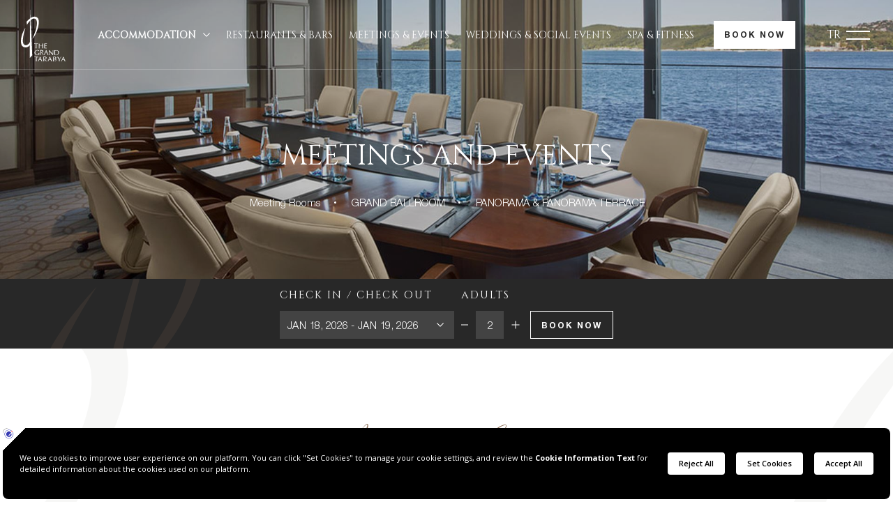

--- FILE ---
content_type: text/html; charset=utf-8
request_url: https://www.thegrandtarabya.com/service/toplanti-organizasyon.2.aspx
body_size: 17711
content:



<!DOCTYPE html>
<html id="HtmlTag" lang="en" class="  en  ">
<head><title>
	MEETINGS & EVENTS | The Grand Tarabya Hotel Istanbul 
</title>
    <link rel="icon" type="image/x-icon" href="/favicon.ico">
    <meta name="viewport" content="width=device-width, initial-scale=1" /><meta name="description" content=" The Grand Tarabya is 5 star luxury hotel overlooking Bosphorus in Istanbul, Turkey. Get the latest offers and exclusive deals. Book direct at The Grand Tarabya." />


    <script type="text/javascript">
        var cultureCode = 'en-US';
        var language = 'en';
    </script>

    <link rel="stylesheet" type="text/css" href="/Elements/Css/reset.css?563a23629014d7f2d1284b126c70a710"/>
<link rel="stylesheet" type="text/css" href="/Elements/Css/header.css?615d548de572ab34d17d376ea09353b3"/>
<link rel="stylesheet" type="text/css" href="/Elements/Css/footer.css?fd27a7ff2ab89156e68dec498610b3cf"/>
<link rel="stylesheet" type="text/css" href="/Elements/Css/master.css?81b693876ed9f88da9df8d5aeadb0fc7"/>
<link rel="stylesheet" type="text/css" href="/Elements/Javascripts/lib/slick/slick.css?c11e283612c11dfeec9a3cb42b8a2acd"/>
<script type="text/javascript" src="/Elements/Javascripts/lib/jquery-3.6.1.min.js?acfb5c9839440cc85e0832a06ff76555"></script>
<script type="text/javascript" src="/Elements/Javascripts/lib/jquery-ui.min.js?9dfd7d62bbb28fc71ae9f3ae0104f93f"></script>
<script type="text/javascript" src="/Elements/Javascripts/lib/cssua.min.js?5736fa232a7da74c9eea7b98edfab7fc"></script>
<script type="text/javascript" src="/Elements/Javascripts/lib/jquery-throttle.js?232fc37cb2d96cbd79de41a033dcc291"></script>
<script type="text/javascript" src="/Elements/Javascripts/lib/html5shiv.js?91ee1206f8f0e64300d2d2740a1dfe29"></script>
<script type="text/javascript" src="/Elements/Javascripts/lib/swipe.js?dd6bbfe67e09a01effe66d22788a7aab"></script>
<script type="text/javascript" src="/Elements/Javascripts/lib/vimeo.js?46e04c85dad48ffe7108f009d25bae1e"></script>
<script type="text/javascript" src="/Elements/Javascripts/lib/scrollmagic/js/ScrollMagic.js?4a0b500d0254b9ae20d4ea9d432b809d"></script>
<script type="text/javascript" src="/Elements/Javascripts/lib/aos/aos.js?5ee55115c62c6d13c62caeda09462aaf"></script>
<script type="text/javascript" src="/Elements/Javascripts/lib/lazyload.js?fc373287063b491b872a2dbdd37563b6"></script>
<script type="text/javascript" src="/Elements/Javascripts/booking/booking.js?ac34a948c180cd923e8dc23fdcd4619b"></script>
<script type="text/javascript" src="/Elements/Javascripts/booking/BookingLinkerModule.js?c98aebd05185dd6bf7d0f676d861dff5"></script>
<script type="text/javascript" src="/Elements/Javascripts/booking/en.js?2c2832ff312e5d0c612c322de5e0ca52"></script>
<script type="text/javascript" src="/Elements/Javascripts/booking/tr.js?da877f2ff15a5b9e26591e93bcf60b0d"></script>
<script type="text/javascript" src="/Elements/Javascripts/lib/slick/slick.min.js?5ed98cb4311c373da3ede92bb47bce55"></script>

    
    <link rel="stylesheet" type="text/css" href="/Elements/Css/restaurant.css?6fda9cef2b865bf703e1a10786b470b0"/>
<link rel="stylesheet" type="text/css" href="/Elements/Css/spa.css?544df3b708d683212c7a203e4122528e"/>

    <link rel="stylesheet" type="text/css" href="/Elements/Javascripts/lib/revolution/css/layers.css?5739935703ad0a0081b26a309e92c0ff"/>
<link rel="stylesheet" type="text/css" href="/Elements/Javascripts/lib/revolution/css/navigation.css?fdd15582e7c1073eee77d974340453f5"/>
<link rel="stylesheet" type="text/css" href="/Elements/Javascripts/lib/revolution/css/settings.css?92de6c7ac7d04f2fe041befa5e7c6694"/>
<link rel="stylesheet" type="text/css" href="/Elements/Css/roomList.css?e2f0ba7193ec87f57c0f26c6c8f2d95b"/>


    <!-- Google tag (gtag.js) -->
    <script async src="https://www.googletagmanager.com/gtag/js?id=G-JDQKMCMT4W"></script>
    <script> window.dataLayer = window.dataLayer || []; function gtag() { dataLayer.push(arguments); } gtag('js', new Date()); gtag('config', 'G-JDQKMCMT4W'); </script>

    <script src="https://bundles.efilli.com/thegrandtarabya.com.prod.js"></script>
<meta name="keywords" /><meta name="description" /><script type="text/javascript">
    //<![CDATA[
    //ValidationRenderScriptFix
    if (typeof (__doPostBack) == 'undefined') {
        var __doPostBack = function(eventTarget, eventArgument) {
            var theForm = document.forms['aspnetForm'];
            if (!theForm)
                theForm = document.aspnetForm;

            function addHidden(theForm, key, value) {
                // Create a hidden input element, and append it to the form:
                var input = document.createElement('input');
                input.type = 'hidden';
                input.name = key;
                input.value = value;
                input.setAttribute('id', key);
                theForm.appendChild(input);
            }

            addHidden(theForm, '__EVENTTARGET', '');
            addHidden(theForm, '__EVENTARGUMENT', '');
            addHidden(theForm, '__LASTFOCUS', '');
            if (!theForm.onsubmit || (theForm.onsubmit() != false)) {
                theForm.__EVENTTARGET.value = eventTarget;
                theForm.__EVENTARGUMENT.value = eventArgument;
                theForm.submit();
            }
        }
    }
    //]]>
</script><link rel="alternate" hreflang="en" href="https://www.thegrandtarabya.com/service/meetings-events.2.aspx" /><link rel="alternate" hreflang="tr" href="https://www.thegrandtarabya.com/servis/meetings-events.2.aspx" /><link rel="canonical" href="https://www.thegrandtarabya.com/service/meetings-events.2.aspx" /></head>
<body class="">

    <form method="post" action="./toplanti-organizasyon.2.aspx" onsubmit="javascript:return WebForm_OnSubmit();" id="form">
<div class="aspNetHidden">
<input type="hidden" name="__EVENTTARGET" id="__EVENTTARGET" value="" />
<input type="hidden" name="__EVENTARGUMENT" id="__EVENTARGUMENT" value="" />
<input type="hidden" name="__VIEWSTATE" id="__VIEWSTATE" value="/[base64]////[base64]/////[base64]/////[base64]/////[base64]////[base64]/////[base64]/////[base64]////[base64]/Uf" />
</div>

<script type="text/javascript">
//<![CDATA[
var theForm = document.forms['form'];
if (!theForm) {
    theForm = document.form;
}
function __doPostBack(eventTarget, eventArgument) {
    if (!theForm.onsubmit || (theForm.onsubmit() != false)) {
        theForm.__EVENTTARGET.value = eventTarget;
        theForm.__EVENTARGUMENT.value = eventArgument;
        theForm.submit();
    }
}
//]]>
</script>


<script src="/WebResource.axd?d=ni89bwLmrshnmKyAgsyBLzm4IHsXrJeGyhHhkhc-4A9s5foo9Y7YJE67Sj5padrH5vRqfMJBYAJk4Ep_CFBLucKgWk7U3rrmjs9AxjskRaQ1&amp;t=637100518460000000" type="text/javascript"></script>


<script src="/ScriptResource.axd?d=rVlAXkBNT1CRHGCKf6MASbz49IKGvPAT6vcJ8W3Z9aWL-P9-s-cHCk8IA95TsL1lghDu9MDDM8X6spj07okq0tT2PeJWm5u_n-WydQYul0uDLpK6iSsMgkxK1VFEeCYZ99KV7rdAur0_VfBdv8pvcdj8yFEpMJywaHrpJJiyRU81&amp;t=ffffffffcdd1bd0a" type="text/javascript"></script>
<script type="text/javascript">
//<![CDATA[

function EmptyTextboxValidator_ClientValidate(source, args){
    var value = document.getElementById(source.controltovalidate).value;
    var initialValue = source.getAttribute('initial-value') || '';    
    args.IsValid = value == '' || value == initialValue;
}
             
function EmailValidator_ClientValidateucFooterTop_ucNewsletter_EmailAddressComplexValidator1(source, args) {
    var regex = /^[a-zA-Z0-9._-]+@[a-zA-Z0-9.-]+\.[a-zA-Z]{2,15}$/;
    var value= args.Value.trim();
    var validateEmptyText = true;
    var isEmail=regex.test(value);
    var initialValue = '';
    args.IsValid = true;
    if(!isEmail || value == initialValue || value.length == 0){
        args.IsValid=false;
    }
}
//]]>
</script>

<script src="/ScriptResource.axd?d=ur8qAVYS6t9lUYT9lOChAYoS3bTCGnOBgiFe6UWvNR3KCqwHbzwA3yxnUrgq93aTvamnyzCgPiG5aoZI1c-zHv_m8KhIodA2XTFqa-x8vR4RlP0RIF2RihPx7XgP9w-hN6eGxVZY7H2FX7MUd_KAN79AcjdzIR_gjsjcejeOOOs1&amp;t=ffffffff9a9577e8" type="text/javascript"></script>
<script src="/ScriptResource.axd?d=CQJ-DDEXszZjTo4yyYGV5jshNXutn2X0m_kMpEcdCDAwkhu4oeaawLdIGBRBMpa30J2IHLcuL00pphveKVaRGUeAd1vcUCGxc-dJR7A9fyJztoeOtnRrwYwx5etLeY0lsuBctFMNcss5zXuEY_SmkBXO4pRGxExTPsgJXGhTnatJkAyIeXheXz0N9tK-PeAW0&amp;t=ffffffff9a9577e8" type="text/javascript"></script>
<script type="text/javascript">
//<![CDATA[
function WebForm_OnSubmit() {
if (typeof(ValidatorOnSubmit) == "function" && ValidatorOnSubmit() == false) return false;
return true;
}
//]]>
</script>

<div class="aspNetHidden">

	<input type="hidden" name="__VIEWSTATEGENERATOR" id="__VIEWSTATEGENERATOR" value="8FA657CC" />
	<input type="hidden" name="__EVENTVALIDATION" id="__EVENTVALIDATION" value="/wEdAAuTCYtdK8bupj9VRgtoriFFMsoqgMTHn/TmwvguXdgobCaWdstllShQF/kuR5CvhnQ5iLMYKm6tYsDiLiQYdiElS7wGJ7ewEe+4T4w1Rc2LsRTA7yhF/FpKjwY6Wr/sSGS2wbE7KsVgRmSo0Lr5/uwiqYJaeRizmdQM8VtI9jApjL0MhxwObKbsT7msDTThEsgJ7U1nemnZBrahmtyjTi4IxajvKKVt8x/Xsoc1Js5OBbAaHOXuE7yQ4dsE8fYimvpsDdDV4AFlsjvrOMoHxO9w" />
</div>
        <script type="text/javascript">
//<![CDATA[
Sys.WebForms.PageRequestManager._initialize('ctl00$ctl07', 'form', ['tctl00$cphContent$ucContactForm$upContactForm','cphContent_ucContactForm_upContactForm','tctl00$ucFooterTop$ucNewsletter$upNewsletter','ucFooterTop_ucNewsletter_upNewsletter'], ['ctl00$cphContent$ucContactForm$btnSend','cphContent_ucContactForm_btnSend'], [], 90, 'ctl00');
//]]>
</script>


        <!-- header -->
        <header>
            <a href="/" class="logo">The Grand Tarabya</a>
            <ul class="menu">
                <li class="accommodationBtnHeader"><a href="javascript:;">ACCOMMODATION</a></li>
                
        <li><a href="/service/restaurants-bars.1.aspx">RESTAURANTS & BARS</a></li>
    
        <li><a href="/service/meetings-events.2.aspx">MEETINGS & EVENTS</a></li>
    
        <li><a href="/service/weddings-social-events.3.aspx">WEDDINGS & SOCIAL EVENTS</a></li>
    
        <li><a href="/service/spa-fitness.4.aspx">SPA & FITNESS</a></li>
    

                <span class="booknowBtn" booking>BOOK NOW</span>
            </ul>

            
<div class="accommodationMenuHeader">
    <div class="inner">

        
                <div class="box">
                    <a href="/accommodation/rooms.1.aspx">
                        <div class="img" style="background-image: url('/Resources/AccommodationType/ImageFile/menu1_l.jpg');"></div>
                        <div class="title">ROOMS</div>
                        <p></p>
                        <a href="/accommodation/rooms.1.aspx" class="ctaBtn">ALL</a>
                    </a>
                </div>

            
                <div class="box">
                    <a href="/accommodation/residences.2.aspx">
                        <div class="img" style="background-image: url('/Resources/AccommodationType/ImageFile/menu200001_l.jpg');"></div>
                        <div class="title">RESIDENCES</div>
                        <p></p>
                        <a href="/accommodation/residences.2.aspx" class="ctaBtn">ALL</a>
                    </a>
                </div>

            
                <div class="box">
                    <a href="/accommodation/suites.3.aspx">
                        <div class="img" style="background-image: url('/Resources/AccommodationType/ImageFile/menu3_l.jpg');"></div>
                        <div class="title">SUITES</div>
                        <p></p>
                        <a href="/accommodation/suites.3.aspx" class="ctaBtn">ALL</a>
                    </a>
                </div>

            
    </div>
</div>





            
        <a href='https://www.thegrandtarabya.com:443/service/meetings-events.2.aspx'
            class='language lang-current'>
            EN</a>
    
        <a href='https://www.thegrandtarabya.com:443/servis/meetings-events.2.aspx'
            class='language lang-option'>
            TR</a>
    


<style>
    a.lang-current {
        display: none;
    }
</style>

            <span class="menuOpen" fullmenu><a href="javascript:;"></a></span>
        </header>
        <!-- /header -->



        <!-- menu -->
        



<div class="fullMenu">
    <div class="menuTop">
        <a href="/" class="logo">The Grand Tarabya</a>
        <a href="javascript:;" class="close" menuclose></a>
    </div>
    <div class="menuCenter">
        <ul>
            
                <li class="accommodationBtn"><a href="javascript:;">ACCOMMODATION</a>
                    <div class="accommodationMenu">
          
                        <div class="box" style="background-image: url('/Resources/AccommodationType/ImageFile/menu1_l.jpg');">
                            <a href="/accommodation/rooms.1.aspx">ROOMS</a>
                        </div>
          
                        <div class="box" style="background-image: url('/Resources/AccommodationType/ImageFile/menu200001_l.jpg');">
                            <a href="/accommodation/residences.2.aspx">RESIDENCES</a>
                        </div>
          
                        <div class="box" style="background-image: url('/Resources/AccommodationType/ImageFile/menu3_l.jpg');">
                            <a href="/accommodation/suites.3.aspx">SUITES</a>
                        </div>
          
                    </div>
                </li>
          
  


            
        <li><a href="/service/restaurants-bars.1.aspx">RESTAURANTS & BARS</a></li>
    
        <li><a href="/service/spa-fitness.4.aspx">SPA & FITNESS</a></li>
    

            <li><a href="/exclusives.aspx">TARABYA EXCLUSIVES</a></li>
            <li><a href="/about-us.14.aspx">About Us</a></li>
            
        <li><a href="/service/meetings-events.2.aspx">MEETINGS & EVENTS</a></li>
    
        <li><a href="/service/weddings-social-events.3.aspx">WEDDINGS & SOCIAL EVENTS</a></li>
    


            <li><a href="/neighbourhoods.aspx">IMPORTANT PLACES NEARBY</a></li>
            <li><a href="/services.15.aspx">Services</a></li>
            <li><a href="/contactus.16.aspx">ContactUs</a></li>
            <li><a href="/gallery.aspx">GALLERY</a></li>
        </ul>
    </div>
    <div class="menuBottom">
        <ul class="social">
            <li class="facebook"><a target="_blank" href="https://www.facebook.com/TheGrandTarabya/"></a></li>
            <li class="instagram"><a target="_blank" href="https://www.instagram.com/thegrandtarabyahotel/"></a></li>
            <li class="youtube"><a target="_blank" href="https://www.youtube.com/@thegrandtarabya"></a></li>
        </ul>
        <p>© 2026 The Grand Tarabya Hotel All Rights Reserved.</p>
    </div>
</div>




        <!-- /menu -->

        <!-- booking -->
        <div class="booking">
            <div class="bookingTop">
                <a href="/" class="logo"></a>
                <a href="javascript:;" class="close" bookingclose></a>
            </div>
            

<div class="bookingBar">
    <a href="javascript:;" class="logo"></a>
    <div class="inner">
        <div class="box box1">
            <div class="title">CHECK IN / CHECK OUT</div>
            <div class="date" booking><span check-in-text></span>&nbsp;-&nbsp;<span check-out-text></span></div>
        </div>
        
        <div class="box box3">
            <div class="title">ADULTS</div>
            <div class="piece">
                <span class="minus" adult-count-decrease></span>
                <span class="center">
                    <input type="number" class="piece-input" value="2" max="9" readonly="readonly">
                </span>
                <span class="plus" adult-count-increase></span>
            </div>
        </div>
        
        <div class="box box5">
            <div class="title">PROMO CODE</div>
            <input type="text" placeholder="PROMO CODE" class="promo" />
        </div>
        <div class="box box6">
            <a href="javascript:;" class="ctaBtn white" booking>BOOK NOW</a>
        </div>
    </div>
    <div class="best"></div>
</div>




            <div class="dpContainer">
                <div class="dp" datepicker-container></div>
                <div class="mobileBooking">
                    <div class="inner">
                        
                        
                        <div class="box box3">
                            <div class="title">ADULTS</div>
                            <div class="piece">
                                <span class="minus" adult-count-decrease></span>
                                <span class="center">
                                    <input type="number" class="piece-input" value="2" max="9" readonly="readonly">
                                </span>
                                <span class="plus" adult-count-increase></span>
                            </div>
                        </div>
                        
                        <div class="box box5">
                            <input type="text" placeholder="PROMO CODE" class="promo" />
                        </div>
                    </div>
                </div>
                <p class="info"><span check-in-text></span>&nbsp-&nbsp<span check-out-text></span><span adult-count-input></span></p>
                <a href="javascript:;" class="ctaBtn bookcta">BOOK NOW</a>
            </div>
        </div>
        <!-- /booking -->


        <!-- mobileBooknowBtn -->
        <div class="mobileBooknowBtn" booking>
            <span class="book">BOOK NOW</span>
            <span class="best"></span>
        </div>
        <!-- /mobileBooknowBtn -->

        
    <div class="subBanner">
        <img src="/Resources/ServiceType/BannerImage/meetingbanner_l.jpg" alt="" />
        <div class="layer">
            <div class="inner">
                <h1>MEETINGS AND EVENTS</h1>
                <ul>
                    
                            <li><a href="/service/meetings-events/meeting-rooms.6.aspx">Meeting Rooms</a></li>
                        
                            <li><a href="/service/meetings-events/grand-ballroom.8.aspx">GRAND BALLROOM</a></li>
                        
                            <li><a href="/service/meetings-events/panorama-panorama-terrace.7.aspx">PANORAMA & PANORAMA TERRACE</a></li>
                        

                </ul>
            </div>
        </div>
    </div>
    <div class="bookingBarContainer">
        

<div class="bookingBar">
    <a href="javascript:;" class="logo"></a>
    <div class="inner">
        <div class="box box1">
            <div class="title">CHECK IN / CHECK OUT</div>
            <div class="date" booking><span check-in-text></span>&nbsp;-&nbsp;<span check-out-text></span></div>
        </div>
        
        <div class="box box3">
            <div class="title">ADULTS</div>
            <div class="piece">
                <span class="minus" adult-count-decrease></span>
                <span class="center">
                    <input type="number" class="piece-input" value="2" max="9" readonly="readonly">
                </span>
                <span class="plus" adult-count-increase></span>
            </div>
        </div>
        
        <div class="box box5">
            <div class="title">PROMO CODE</div>
            <input type="text" placeholder="PROMO CODE" class="promo" />
        </div>
        <div class="box box6">
            <a href="javascript:;" class="ctaBtn white" booking>BOOK NOW</a>
        </div>
    </div>
    <div class="best"></div>
</div>




    </div>

    <div class="textContainer">
        <div class="inner">
            <h1 class="title"><i>Meetings & Events</i>&ZeroWidthSpace;</h1>
            <p>
                
            </p>

            
        </div>
    </div>


    
            <div class="container1 roomList">
        
            <div class="room">

                <a href="/service/meetings-events/meeting-rooms.6.aspx" class="accordionSlider">
                    
                            <div class="active">
                                <img src="/Resources/ServiceImage/HorizontalImageFile/100013_xl.jpg" />
                            </div>
                        
                            <div class="">
                                <img src="/Resources/ServiceImage/HorizontalImageFile/200012_xl.jpg" />
                            </div>
                        
                            <div class="">
                                <img src="/Resources/ServiceImage/HorizontalImageFile/300011_xl.jpg" />
                            </div>
                        
                </a>

                <div class="right">
                    <div class="inner">
                        <h3 class="title"><a href="/service/meetings-events/meeting-rooms.6.aspx">Meeting Rooms</a></h3>
                        <p><p>The meeting rooms of The Grand Tarabya ensure that you host your guests in the best possible way, offering the most privileged service regardless of the number of participants. Our 13 meeting rooms, each illuminated with daylight and equipped with the most advanced technical infrastructure, offer a comfortable and prestigious atmosphere for all kinds of meetings, with views of the Bosphorus and terraces.</p></p>
                        
                        <a href="/service/meetings-events/meeting-rooms.6.aspx" class="ctaBtn">DISCOVER</a>
                    </div>
                </div>
            </div>
        
            <div class="room">

                <a href="/service/meetings-events/grand-ballroom.8.aspx" class="accordionSlider">
                    
                            <div class="active">
                                <img src="/Resources/ServiceImage/HorizontalImageFile/100014_xl.jpg" />
                            </div>
                        
                            <div class="">
                                <img src="/Resources/ServiceImage/HorizontalImageFile/200013_xl.jpg" />
                            </div>
                        
                            <div class="">
                                <img src="/Resources/ServiceImage/HorizontalImageFile/300012_xl.jpg" />
                            </div>
                        
                </a>

                <div class="right">
                    <div class="inner">
                        <h3 class="title"><a href="/service/meetings-events/grand-ballroom.8.aspx">GRAND BALLROOM</a></h3>
                        <p><p>The Grand Tarabya&#39;s magnificent and iconic Ballroom has been hosting the most prestigious events, meetings, and receptions in Istanbul for years. With its high ceilings, column-free design, spacious 1.280&nbsp;square meter interior, and expansive foyer with natural daylight and views of the Bosphorus, every event held in the Ballroom leaves an indelible mark in the minds.</p></p>
                        
                        <a href="/service/meetings-events/grand-ballroom.8.aspx" class="ctaBtn">DISCOVER</a>
                    </div>
                </div>
            </div>
        
            <div class="room">

                <a href="/service/meetings-events/panorama-panorama-terrace.7.aspx" class="accordionSlider">
                    
                            <div class="active">
                                <img src="/Resources/ServiceImage/HorizontalImageFile/100015_xl.jpg" />
                            </div>
                        
                            <div class="">
                                <img src="/Resources/ServiceImage/HorizontalImageFile/200014_xl.jpg" />
                            </div>
                        
                            <div class="">
                                <img src="/Resources/ServiceImage/HorizontalImageFile/300013_xl.jpg" />
                            </div>
                        
                </a>

                <div class="right">
                    <div class="inner">
                        <h3 class="title"><a href="/service/meetings-events/panorama-panorama-terrace.7.aspx">PANORAMA & PANORAMA TERRACE</a></h3>
                        <p><p>With its floor-to-ceiling windows, unique Tarabya view, and 445 square meters of interior space, the versatile meeting room Panorama offers our guests opportunities for exclusive events and receptions.</p></p>
                        
                        <a href="/service/meetings-events/panorama-panorama-terrace.7.aspx" class="ctaBtn">DISCOVER</a>
                    </div>
                </div>
            </div>
        
            </div>
        

    

    <div id="cphContent_ucContactForm_upContactForm" class="formContainer">
	
        <div id="cphContent_ucContactForm_pnlForm" onkeypress="javascript:return WebForm_FireDefaultButton(event, &#39;cphContent_ucContactForm_btnSend&#39;)">
		
            <div class="formRow">
                <div class="formTitle"> CONTACT FORM</div>
            </div>
            <div class="formRow">
                <div class="textBox" id="name">
                    <label for="cphContent_ucContactForm_txtName" class="titleText">NAME</label>
                    <input name="ctl00$cphContent$ucContactForm$txtName" type="text" id="cphContent_ucContactForm_txtName" />
                    <span id="cphContent_ucContactForm_rfvName" class="errorText" AutoBindResources="True" style="visibility:hidden;">Name is a required field</span>
                    <span id="cphContent_ucContactForm_ctl04" class="errorText" style="visibility:hidden;">Name is a required field</span>
                </div>
                <div class="textBox" id="surname">
                    <label for="cphContent_ucContactForm_txtSurname" class="titleText">SURNAME</label>
                    <input name="ctl00$cphContent$ucContactForm$txtSurname" type="text" id="cphContent_ucContactForm_txtSurname" />
                    <span id="cphContent_ucContactForm_RequiredFieldValidator2" class="errorText" style="visibility:hidden;">Surname is a required field</span>
                    <span id="cphContent_ucContactForm_ctl06" class="errorText" style="visibility:hidden;">Surname is a required field</span>
                </div>
            </div>
            <div class="formRow">
                <div class="textBox" id="mail">
                    <label for="cphContent_ucContactForm_txtEmail" class="titleText">E-Mail</label>
                    <input name="ctl00$cphContent$ucContactForm$txtEmail" type="text" id="cphContent_ucContactForm_txtEmail" />
                    <span id="cphContent_ucContactForm_rfvEmail" class="errorText" style="visibility:hidden;">Email is a required field</span>
                    <span id="cphContent_ucContactForm_revEmail" class="errorText" style="visibility:hidden;">Invalid Email address</span>
                    
                    <span id="cphContent_ucContactForm_etvEmail" initial-value="" style="visibility:hidden;"></span>
                </div>
                <div class="textBox" id="phone">
                    <label for="cphContent_ucContactForm_txtPhone" class="titleText">PHONE</label>
                    <input name="ctl00$cphContent$ucContactForm$txtPhone" type="tel" maxlength="20" id="cphContent_ucContactForm_txtPhone" />
                    <span id="cphContent_ucContactForm_RequiredFieldValidator1" class="errorText" style="visibility:hidden;">Phone is a required field</span>
                    <span id="cphContent_ucContactForm_revPhone" class="errorText" style="visibility:hidden;">Invalid Phone Number</span>
                </div>
            </div>
            <div class="formRow">
                <div class="textAreaBox" id="message">
                    <label for="cphContent_ucContactForm_txtMessage" class="titleText">Mesaj</label>
                    <textarea name="ctl00$cphContent$ucContactForm$txtMessage" rows="2" cols="20" id="cphContent_ucContactForm_txtMessage">
</textarea>
                    <span id="cphContent_ucContactForm_rfvMessage" class="errorText" style="visibility:hidden;">Message is a required field</span>
                </div>
            </div>
            <div class="formRow">
                <input name="ctl00$cphContent$ucContactForm$txtFake" type="text" id="cphContent_ucContactForm_txtFake" style="display: none !important" />
                <span id="cphContent_ucContactForm_ctl10" initial-value="" style="visibility:hidden;"></span>
                <input type="submit" name="ctl00$cphContent$ucContactForm$btnSend" value="SEND" onclick="javascript:WebForm_DoPostBackWithOptions(new WebForm_PostBackOptions(&quot;ctl00$cphContent$ucContactForm$btnSend&quot;, &quot;&quot;, true, &quot;ucContactForm&quot;, &quot;&quot;, false, false))" id="cphContent_ucContactForm_btnSend" Class="ctaBtn" />
            </div>
        
	</div>
        <!--Succes-->
        
        <!--Error -->
        
    
</div>







    
    



        <!-- footer -->
        




<footer>
    <div class="footerTop">
        <a href="/" class="logo"></a>
        <p class="gds">
            GDS CODES    <br />Sabre YX 9059    <br />Amadeus YX ISTTGT    <br />Galileo/Apollo YX H2877    <br />Worldspan YX ISTTG
        </p>
        <ul class="footerMenu">
            
                    <li><a href="/accommodation/rooms.1.aspx">ROOMS</a></li>
                
                    <li><a href="/accommodation/residences.2.aspx">RESIDENCES</a></li>
                
                    <li><a href="/accommodation/suites.3.aspx">SUITES</a></li>
                
            
        <li><a href="/service/restaurants-bars.1.aspx">RESTAURANTS & BARS</a></li>
    
        <li><a href="/service/meetings-events.2.aspx">MEETINGS & EVENTS</a></li>
    
        <li><a href="/service/weddings-social-events.3.aspx">WEDDINGS & SOCIAL EVENTS</a></li>
    
        <li><a href="/service/spa-fitness.4.aspx">SPA & FITNESS</a></li>
    

            <li><a href="/exclusives.aspx">TARABYA EXCLUSIVES</a></li>
            
                    <li>
                        <a href='/about-us.14.aspx'>
                            ABOUT US
                        </a>
                    </li>
                
                    <li>
                        <a href='/services.15.aspx'>
                            SERVICES
                        </a>
                    </li>
                
                    <li>
                        <a href='/contactus.16.aspx'>
                            CONTACT US
                        </a>
                    </li>
                
        </ul>

        <div id="ucFooterTop_ucNewsletter_upNewsletter">
	

        <div id="ucFooterTop_ucNewsletter_pnlContainer" class="newsletter">
            <h3 class="subTitle">NEWSLETTER</h3>

            <div class="inner">
                <div class="row">
                    <input name="ctl00$ucFooterTop$ucNewsletter$txtEmail" type="text" id="ucFooterTop_ucNewsletter_txtEmail" class="text" placeholder="E-MAIL" />
                    <a id="ucFooterTop_ucNewsletter_btnSend" class="ctaBtn white" href="javascript:WebForm_DoPostBackWithOptions(new WebForm_PostBackOptions(&quot;ctl00$ucFooterTop$ucNewsletter$btnSend&quot;, &quot;&quot;, true, &quot;&quot;, &quot;&quot;, false, true))">SEND</a>
                </div>
                <label class="checkbox">
                    I accept the <a href="https://www.thegrandtarabya.com/termsofuse.9.aspx">Terms of Use.</a>
                    <input name="ctl00$ucFooterTop$ucNewsletter$chkTerm" type="checkbox" id="ucFooterTop_ucNewsletter_chkTerm" />
                    <span class="checkmark"></span>
                </label>
                <div class="row validation">
                    <span id="ucFooterTop_ucNewsletter_EmailAddressComplexValidator1" style="visibility:hidden;">Please enter a valid email.</span>
                    <span id="ucFooterTop_ucNewsletter_CheckBoxRequired" style="visibility:hidden;">Terms & Conditions is required.</span>
                </div>
            </div>
            <span id="ucFooterTop_ucNewsletter_lblMessage"></span>
        </div>

    
</div>




<script>
    function CheckBoxRequired_ClientValidate(sender, e) {
        e.IsValid = jQuery("#ucFooterTop_ucNewsletter_chkTerm").is(':checked');
    }
</script>


    </div>
    <div class="footerCenter">
        <ul class="leftMenu">

            
                    <li>
                        <a href='/termsofuse.9.aspx' >
                            TERMS OF USE
                        </a>
                    </li>
                
                    <li>
                        <a href='/privacy-policy.4.aspx' >
                            PRIVACY POLICY
                        </a>
                    </li>
                
                    <li>
                        <a href='/2024-sustainability-report.22.aspx' >
                            2024 SUSTAINABILITY REPORT
                        </a>
                    </li>
                
            

            
            <li>
                <a href="/Elements/pdf/energy-policy.pdf" target="_blank">
                    ENERGY POLICY
                </a>
            </li>
            
        </ul>
        <ul class="social">
            <li class="facebook"><a target="_blank" href='https://www.facebook.com/TheGrandTarabya/'></a></li>
            <li class="instagram"><a target="_blank" href='https://www.instagram.com/thegrandtarabyahotel/'></a></li>
            <li class="youtube"><a target="_blank" href='https://www.youtube.com/user/thegrandtarabya'></a></li>
        </ul>
    </div>
    <div class="footerBottom">
        <p>© 2026 THE GRAND TARABYA HOTEL. ALL RIGHTS RESERVED.</p>
        <a href="https://www.hostamedia.com" target="_blank" class="hostamedia"></a>
    </div>
</footer>




        <!-- footer -->

    
<script type="text/javascript">
//<![CDATA[
var Page_Validators =  new Array(document.getElementById("cphContent_ucContactForm_rfvName"), document.getElementById("cphContent_ucContactForm_ctl04"), document.getElementById("cphContent_ucContactForm_RequiredFieldValidator2"), document.getElementById("cphContent_ucContactForm_ctl06"), document.getElementById("cphContent_ucContactForm_rfvEmail"), document.getElementById("cphContent_ucContactForm_revEmail"), document.getElementById("cphContent_ucContactForm_etvEmail"), document.getElementById("cphContent_ucContactForm_RequiredFieldValidator1"), document.getElementById("cphContent_ucContactForm_revPhone"), document.getElementById("cphContent_ucContactForm_rfvMessage"), document.getElementById("cphContent_ucContactForm_ctl10"), document.getElementById("ucFooterTop_ucNewsletter_EmailAddressComplexValidator1"), document.getElementById("ucFooterTop_ucNewsletter_CheckBoxRequired"));
//]]>
</script>

<script type="text/javascript">
//<![CDATA[
var cphContent_ucContactForm_rfvName = document.all ? document.all["cphContent_ucContactForm_rfvName"] : document.getElementById("cphContent_ucContactForm_rfvName");
cphContent_ucContactForm_rfvName.controltovalidate = "cphContent_ucContactForm_txtName";
cphContent_ucContactForm_rfvName.errormessage = "Name is a required field";
cphContent_ucContactForm_rfvName.validationGroup = "ucContactForm";
cphContent_ucContactForm_rfvName.evaluationfunction = "RequiredFieldValidatorEvaluateIsValid";
cphContent_ucContactForm_rfvName.initialvalue = "";
var cphContent_ucContactForm_ctl04 = document.all ? document.all["cphContent_ucContactForm_ctl04"] : document.getElementById("cphContent_ucContactForm_ctl04");
cphContent_ucContactForm_ctl04.controltovalidate = "cphContent_ucContactForm_txtName";
cphContent_ucContactForm_ctl04.errormessage = "Name is a required field";
cphContent_ucContactForm_ctl04.validationGroup = "ucContactForm";
cphContent_ucContactForm_ctl04.evaluationfunction = "RegularExpressionValidatorEvaluateIsValid";
cphContent_ucContactForm_ctl04.validationexpression = "^[a-zA-ZğüşöçİĞÜŞÖÇı ]+$";
var cphContent_ucContactForm_RequiredFieldValidator2 = document.all ? document.all["cphContent_ucContactForm_RequiredFieldValidator2"] : document.getElementById("cphContent_ucContactForm_RequiredFieldValidator2");
cphContent_ucContactForm_RequiredFieldValidator2.controltovalidate = "cphContent_ucContactForm_txtSurname";
cphContent_ucContactForm_RequiredFieldValidator2.errormessage = "Surname is a required field";
cphContent_ucContactForm_RequiredFieldValidator2.validationGroup = "ucContactForm";
cphContent_ucContactForm_RequiredFieldValidator2.evaluationfunction = "RequiredFieldValidatorEvaluateIsValid";
cphContent_ucContactForm_RequiredFieldValidator2.initialvalue = "";
var cphContent_ucContactForm_ctl06 = document.all ? document.all["cphContent_ucContactForm_ctl06"] : document.getElementById("cphContent_ucContactForm_ctl06");
cphContent_ucContactForm_ctl06.controltovalidate = "cphContent_ucContactForm_txtSurname";
cphContent_ucContactForm_ctl06.errormessage = "Surname is a required field";
cphContent_ucContactForm_ctl06.validationGroup = "ucContactForm";
cphContent_ucContactForm_ctl06.evaluationfunction = "RegularExpressionValidatorEvaluateIsValid";
cphContent_ucContactForm_ctl06.validationexpression = "^[a-zA-ZğüşöçİĞÜŞÖÇı ]+$";
var cphContent_ucContactForm_rfvEmail = document.all ? document.all["cphContent_ucContactForm_rfvEmail"] : document.getElementById("cphContent_ucContactForm_rfvEmail");
cphContent_ucContactForm_rfvEmail.controltovalidate = "cphContent_ucContactForm_txtEmail";
cphContent_ucContactForm_rfvEmail.errormessage = "Email is a required field";
cphContent_ucContactForm_rfvEmail.validationGroup = "ucContactForm";
cphContent_ucContactForm_rfvEmail.evaluationfunction = "RequiredFieldValidatorEvaluateIsValid";
cphContent_ucContactForm_rfvEmail.initialvalue = "";
var cphContent_ucContactForm_revEmail = document.all ? document.all["cphContent_ucContactForm_revEmail"] : document.getElementById("cphContent_ucContactForm_revEmail");
cphContent_ucContactForm_revEmail.controltovalidate = "cphContent_ucContactForm_txtEmail";
cphContent_ucContactForm_revEmail.errormessage = "Invalid Email address";
cphContent_ucContactForm_revEmail.validationGroup = "ucContactForm";
cphContent_ucContactForm_revEmail.evaluationfunction = "RegularExpressionValidatorEvaluateIsValid";
cphContent_ucContactForm_revEmail.validationexpression = "^[a-zA-Z0-9._-]+@[a-zA-Z0-9.-]+\\.[a-zA-Z]{2,15}$";
var cphContent_ucContactForm_etvEmail = document.all ? document.all["cphContent_ucContactForm_etvEmail"] : document.getElementById("cphContent_ucContactForm_etvEmail");
cphContent_ucContactForm_etvEmail.controltovalidate = "cphContent_ucContactForm_txtEmail2";
cphContent_ucContactForm_etvEmail.validationGroup = "ucContactForm";
cphContent_ucContactForm_etvEmail.evaluationfunction = "CustomValidatorEvaluateIsValid";
cphContent_ucContactForm_etvEmail.clientvalidationfunction = "EmptyTextboxValidator_ClientValidate";
cphContent_ucContactForm_etvEmail.validateemptytext = "true";
var cphContent_ucContactForm_RequiredFieldValidator1 = document.all ? document.all["cphContent_ucContactForm_RequiredFieldValidator1"] : document.getElementById("cphContent_ucContactForm_RequiredFieldValidator1");
cphContent_ucContactForm_RequiredFieldValidator1.controltovalidate = "cphContent_ucContactForm_txtPhone";
cphContent_ucContactForm_RequiredFieldValidator1.errormessage = "Phone is a required field";
cphContent_ucContactForm_RequiredFieldValidator1.validationGroup = "ucContactForm";
cphContent_ucContactForm_RequiredFieldValidator1.evaluationfunction = "RequiredFieldValidatorEvaluateIsValid";
cphContent_ucContactForm_RequiredFieldValidator1.initialvalue = "";
var cphContent_ucContactForm_revPhone = document.all ? document.all["cphContent_ucContactForm_revPhone"] : document.getElementById("cphContent_ucContactForm_revPhone");
cphContent_ucContactForm_revPhone.controltovalidate = "cphContent_ucContactForm_txtPhone";
cphContent_ucContactForm_revPhone.errormessage = "Invalid Phone Number";
cphContent_ucContactForm_revPhone.validationGroup = "ucContactForm";
cphContent_ucContactForm_revPhone.evaluationfunction = "RegularExpressionValidatorEvaluateIsValid";
cphContent_ucContactForm_revPhone.validationexpression = "^^\\d{4,17}$";
var cphContent_ucContactForm_rfvMessage = document.all ? document.all["cphContent_ucContactForm_rfvMessage"] : document.getElementById("cphContent_ucContactForm_rfvMessage");
cphContent_ucContactForm_rfvMessage.controltovalidate = "cphContent_ucContactForm_txtMessage";
cphContent_ucContactForm_rfvMessage.errormessage = "Message is a required field";
cphContent_ucContactForm_rfvMessage.validationGroup = "ucContactForm";
cphContent_ucContactForm_rfvMessage.evaluationfunction = "RequiredFieldValidatorEvaluateIsValid";
cphContent_ucContactForm_rfvMessage.initialvalue = "";
var cphContent_ucContactForm_ctl10 = document.all ? document.all["cphContent_ucContactForm_ctl10"] : document.getElementById("cphContent_ucContactForm_ctl10");
cphContent_ucContactForm_ctl10.controltovalidate = "cphContent_ucContactForm_txtFake";
cphContent_ucContactForm_ctl10.validationGroup = "ucContactForm";
cphContent_ucContactForm_ctl10.evaluationfunction = "CustomValidatorEvaluateIsValid";
cphContent_ucContactForm_ctl10.clientvalidationfunction = "EmptyTextboxValidator_ClientValidate";
cphContent_ucContactForm_ctl10.validateemptytext = "true";
var ucFooterTop_ucNewsletter_EmailAddressComplexValidator1 = document.all ? document.all["ucFooterTop_ucNewsletter_EmailAddressComplexValidator1"] : document.getElementById("ucFooterTop_ucNewsletter_EmailAddressComplexValidator1");
ucFooterTop_ucNewsletter_EmailAddressComplexValidator1.controltovalidate = "ucFooterTop_ucNewsletter_txtEmail";
ucFooterTop_ucNewsletter_EmailAddressComplexValidator1.errormessage = "Please enter a valid email.";
ucFooterTop_ucNewsletter_EmailAddressComplexValidator1.evaluationfunction = "CustomValidatorEvaluateIsValid";
ucFooterTop_ucNewsletter_EmailAddressComplexValidator1.clientvalidationfunction = "EmailValidator_ClientValidateucFooterTop_ucNewsletter_EmailAddressComplexValidator1";
ucFooterTop_ucNewsletter_EmailAddressComplexValidator1.validateemptytext = "true";
var ucFooterTop_ucNewsletter_CheckBoxRequired = document.all ? document.all["ucFooterTop_ucNewsletter_CheckBoxRequired"] : document.getElementById("ucFooterTop_ucNewsletter_CheckBoxRequired");
ucFooterTop_ucNewsletter_CheckBoxRequired.evaluationfunction = "CustomValidatorEvaluateIsValid";
ucFooterTop_ucNewsletter_CheckBoxRequired.clientvalidationfunction = "CheckBoxRequired_ClientValidate";
//]]>
</script>


<script type="text/javascript">
//<![CDATA[

var Page_ValidationActive = false;
if (typeof(ValidatorOnLoad) == "function") {
    ValidatorOnLoad();
}

function ValidatorOnSubmit() {
    if (Page_ValidationActive) {
        return ValidatorCommonOnSubmit();
    }
    else {
        return true;
    }
}
        
document.getElementById('cphContent_ucContactForm_rfvName').dispose = function() {
    Array.remove(Page_Validators, document.getElementById('cphContent_ucContactForm_rfvName'));
}

document.getElementById('cphContent_ucContactForm_ctl04').dispose = function() {
    Array.remove(Page_Validators, document.getElementById('cphContent_ucContactForm_ctl04'));
}

document.getElementById('cphContent_ucContactForm_RequiredFieldValidator2').dispose = function() {
    Array.remove(Page_Validators, document.getElementById('cphContent_ucContactForm_RequiredFieldValidator2'));
}

document.getElementById('cphContent_ucContactForm_ctl06').dispose = function() {
    Array.remove(Page_Validators, document.getElementById('cphContent_ucContactForm_ctl06'));
}

document.getElementById('cphContent_ucContactForm_rfvEmail').dispose = function() {
    Array.remove(Page_Validators, document.getElementById('cphContent_ucContactForm_rfvEmail'));
}

document.getElementById('cphContent_ucContactForm_revEmail').dispose = function() {
    Array.remove(Page_Validators, document.getElementById('cphContent_ucContactForm_revEmail'));
}

document.getElementById('cphContent_ucContactForm_etvEmail').dispose = function() {
    Array.remove(Page_Validators, document.getElementById('cphContent_ucContactForm_etvEmail'));
}

document.getElementById('cphContent_ucContactForm_RequiredFieldValidator1').dispose = function() {
    Array.remove(Page_Validators, document.getElementById('cphContent_ucContactForm_RequiredFieldValidator1'));
}

document.getElementById('cphContent_ucContactForm_revPhone').dispose = function() {
    Array.remove(Page_Validators, document.getElementById('cphContent_ucContactForm_revPhone'));
}

document.getElementById('cphContent_ucContactForm_rfvMessage').dispose = function() {
    Array.remove(Page_Validators, document.getElementById('cphContent_ucContactForm_rfvMessage'));
}

document.getElementById('cphContent_ucContactForm_ctl10').dispose = function() {
    Array.remove(Page_Validators, document.getElementById('cphContent_ucContactForm_ctl10'));
}

document.getElementById('ucFooterTop_ucNewsletter_EmailAddressComplexValidator1').dispose = function() {
    Array.remove(Page_Validators, document.getElementById('ucFooterTop_ucNewsletter_EmailAddressComplexValidator1'));
}

document.getElementById('ucFooterTop_ucNewsletter_CheckBoxRequired').dispose = function() {
    Array.remove(Page_Validators, document.getElementById('ucFooterTop_ucNewsletter_CheckBoxRequired'));
}
//]]>
</script>
</form>
    
    <script type="text/javascript" src="/Elements/Javascripts/app/restaurant.js?9f6accb8becdb50cfc441b1c6a6d858f"></script>
<script type="text/javascript" src="/Elements/Javascripts/app/spa.js?58851e0f2435d91d499f5ba253013de6"></script>



    <script type="text/javascript" src="/Elements/Javascripts/function.js"></script>
    <script type="text/javascript" src="/Elements/Javascripts/master.js"></script>

    <script>
        var book = new booking(language);

    </script>

    <script>

        $(document).ready(function () {
            $("html")[0].setAttribute("lang", 'en');
        })
    </script>
    <!-- Yandex.Metrika counter -->
    <script type="text/javascript">
        (function (m, e, t, r, i, k, a) {
            m[i] = m[i] || function () { (m[i].a = m[i].a || []).push(arguments) };
            m[i].l = 1 * new Date();
            for (var j = 0; j < document.scripts.length; j++) { if (document.scripts[j].src === r) { return; } }
            k = e.createElement(t), a = e.getElementsByTagName(t)[0], k.async = 1, k.src = r, a.parentNode.insertBefore(k, a)
        })
        (window, document, "script", "https://mc.yandex.ru/metrika/tag.js", "ym");

        ym(89533008, "init", {
            clickmap: true,
            trackLinks: true,
            accurateTrackBounce: true,
            webvisor: true,
            ecommerce: "dataLayer"
        });
    </script>
    <noscript>
        <div>
            <img src="https://mc.yandex.ru/watch/89533008" style="position: absolute; left: -9999px;" alt="" />
        </div>
    </noscript>
    <!-- /Yandex.Metrika counter -->
    <noscript>
        <div>
            <img src="https://mc.yandex.ru/watch/89533008" style="position: absolute; left: -9999px;" alt="" />
        </div>
    </noscript>
    <!-- /Yandex.Metrika counter -->




    
    

</body>
</html>
<!-- / (rendered at: 1/18/2026 6:00:06 AM) -->
<!-- Mozilla/5.0 (Macintosh; Intel Mac OS X 10_15_7) AppleWebKit/537.36 (KHTML, like Gecko) Chrome/131.0.0.0 Safari/537.36; ClaudeBot/1.0; +claudebot@anthropic.com) -->


--- FILE ---
content_type: text/css
request_url: https://www.thegrandtarabya.com/Elements/Css/header.css?615d548de572ab34d17d376ea09353b3
body_size: 13074
content:
@charset "utf-8";
input {
  -webkit-appearance: none;
  -moz-appearance: none;
  -o-appearence: none;
  appearance: none;
  -webkit-box-sizing: border-box;
  -moz-box-sizing: border-box;
  box-sizing: border-box;
  -moz-border-radius: 0;
  -webkit-border-radius: 0;
  -o-border-radius: 0;
  border-radius: 0;
}
.fll {
  float: left;
}
.flr {
  float: right;
}
.fln {
  float: none;
}
.tableAbs {
  display: table;
  position: absolute;
}
.table {
  display: table;
}
.cell {
  display: table-cell;
  vertical-align: middle;
}
.db {
  display: block;
}
.dib {
  display: inline-block;
}
.dn {
  display: none;
}
.relative {
  position: relative;
}
.absolute {
  position: absolute;
}
.fixed {
  position: fixed;
}
.static {
  position: static;
}
.ovisible {
  overflow: visible;
}
.ohidden {
  overflow: hidden;
}
.pointer {
  cursor: pointer;
}
.fullw {
  width: 100%;
}
.fullh {
  height: 100%;
}
.w-10 {
  width: 10%;
}
.w-20 {
  width: 20%;
}
.w-30 {
  width: 30%;
}
.w-40 {
  width: 40%;
}
.w-50 {
  width: 50%;
}
.w-60 {
  width: 60%;
}
.w-70 {
  width: 70%;
}
.w-80 {
  width: 80%;
}
.w-90 {
  width: 90%;
}
.w-100 {
  width: 100%;
}
.h-100 {
  height: 100%;
}
.wh-100 {
  width: 100%;
  height: 100%;
}
.no-padding {
  padding: 0;
}
.clearfix {
  clear: both;
  min-height: 0;
  display: block;
}
ul {
  list-style-type: none;
}
* {
  text-decoration: none;
}
*:active,
:focus,
:visited {
  outline: none;
}
.bounce {
  animation: bounce 2s ease infinite;
}
@keyframes bounce {
  70% {
    transform: translateY(0%);
  }
  80% {
    transform: translateY(-15%);
  }
  90% {
    transform: translateY(0%);
  }
  95% {
    transform: translateY(-7%);
  }
  97% {
    transform: translateY(0%);
  }
  99% {
    transform: translateY(-3%);
  }
  100% {
    transform: translateY(0);
  }
}
@font-face {
  font-family: 'angelicaRegular';
  src: url("../Font/angelica/angelicaRegular/angelicaRegular.eot");
  src: url("../Font/angelica/angelicaRegular/angelicaRegular.eot?#iefix") format("embedded-opentype"), url("../Font/angelica/angelicaRegular/angelicaRegular.woff") format("woff"), url("../Font/angelica/angelicaRegular/angelicaRegular.ttf") format("truetype"), url("../Font/angelica/angelicaRegular/angelicaRegular.svg") format("svg");
  font-weight: normal;
  font-style: normal;
}
@font-face {
  font-family: 'cinzelBold';
  src: url("../Font/cinzel/cinzelBold/cinzelBold.eot");
  src: url("../Font/cinzel/cinzelBold/cinzelBold.eot?#iefix") format("embedded-opentype"), url("../Font/cinzel/cinzelBold/cinzelBold.woff") format("woff"), url("../Font/cinzel/cinzelBold/cinzelBold.ttf") format("truetype"), url("../Font/cinzel/cinzelBold/cinzelBold.svg") format("svg");
  font-weight: normal;
  font-style: normal;
}
@font-face {
  font-family: 'cinzelRegular';
  src: url("../Font/cinzel/cinzelRegular/cinzelRegular.eot");
  src: url("../Font/cinzel/cinzelRegular/cinzelRegular.eot?#iefix") format("embedded-opentype"), url("../Font/cinzel/cinzelRegular/cinzelRegular.woff") format("woff"), url("../Font/cinzel/cinzelRegular/cinzelRegular.ttf") format("truetype"), url("../Font/cinzel/cinzelRegular/cinzelRegular.svg") format("svg");
  font-weight: normal;
  font-style: normal;
}
@font-face {
  font-family: 'helveticaBold';
  src: url("../Font/helvetica/helveticaBold/helveticaBold.eot");
  src: url("../Font/helvetica/helveticaBold/helveticaBold.eot?#iefix") format("embedded-opentype"), url("../Font/helvetica/helveticaBold/helveticaBold.woff") format("woff"), url("../Font/helvetica/helveticaBold/helveticaBold.ttf") format("truetype"), url("../Font/helvetica/helveticaBold/helveticaBold.svg") format("svg");
  font-weight: normal;
  font-style: normal;
}
@font-face {
  font-family: 'helveticaLight';
  src: url("../Font/helvetica/helveticaLight/helveticaLight.eot");
  src: url("../Font/helvetica/helveticaLight/helveticaLight.eot?#iefix") format("embedded-opentype"), url("../Font/helvetica/helveticaLight/helveticaLight.woff") format("woff"), url("../Font/helvetica/helveticaLight/helveticaLight.ttf") format("truetype"), url("../Font/helvetica/helveticaLight/helveticaLight.svg") format("svg");
  font-weight: normal;
  font-style: normal;
}
* {
  -webkit-box-sizing: border-box;
  -moz-box-sizing: border-box;
  box-sizing: border-box;
}
html,
body {
  font-family: 'helveticaLight';
  font-size: 15px;
  line-height: 25px;
  -webkit-font-smoothing: antialiased;
  color: #282828;
  -webkit-tap-highlight-color: rgba(0, 0, 0, 0);
  -webkit-tap-highlight-color: transparent;
}
::selection {
  background: #896951;
  color: #ffffff;
}
::placeholder {
  color: #282828;
}
input::placeholder {
  color: #282828;
}
input::placeholder {
  color: #282828;
}
input:-webkit-autofill,
input:-webkit-autofill:hover,
input:-webkit-autofill:focus,
textarea:-webkit-autofill,
textarea:-webkit-autofill:hover,
textarea:-webkit-autofill:focus,
select:-webkit-autofill,
select:-webkit-autofill:hover,
select:-webkit-autofill:focus {
  -webkit-text-fill-color: #282828;
  -webkit-box-shadow: 0 0 0px 1000px #fff inset;
}
/* style css ezmesin diye */
input[type="url"],
input[type="number"],
input[type="text"],
input[type="email"],
input[type="search"],
input[type="password"] {
  border-radius: 0 !important;
}
input::-webkit-outer-spin-button,
input::-webkit-inner-spin-button {
  -webkit-appearance: none;
  margin: 0;
}
input[type=number] {
  -moz-appearance: textfield;
  /* Firefox */
}
textarea {
  -moz-border-radius: 0;
  -webkit-border-radius: 0;
  -o-border-radius: 0;
  border-radius: 0;
  -webkit-appearance: none;
}
.container {
  width: calc(100% - 100px);
  margin: 0 auto;
  display: flex;
  max-width: 100%;
  overflow: hidden;
}
.container1 {
  width: calc(100% - 256px);
  margin: 0 auto;
  display: flex;
  max-width: 100%;
  overflow: hidden;
}
.fullContainer {
  width: 100%;
  display: flex;
  max-width: 100%;
  overflow: hidden;
}
/*form*/
.textBox,
.textAreaBox {
  width: 100%;
  height: 56px;
  border-bottom: 2px #a1a1a1 solid;
  position: relative;
}
.textBox.textAreaBox,
.textAreaBox.textAreaBox {
  height: 125px;
}
.textBox.active .titleText,
.textAreaBox.active .titleText {
  top: -20px;
}
.textBox .errorText[visibility="visible"],
.textAreaBox .errorText[visibility="visible"] {
  visibility: visible;
}
.textBox .errorText[visibility="visible"] + .titleText,
.textAreaBox .errorText[visibility="visible"] + .titleText {
  color: red;
}
.textBox .errorText[visibility="visible"] ~ input,
.textAreaBox .errorText[visibility="visible"] ~ input,
.textBox .errorText[visibility="visible"] ~ textarea,
.textAreaBox .errorText[visibility="visible"] ~ textarea {
  color: red;
}
.textBox .errorText,
.textAreaBox .errorText {
  font-family: 'helveticaLight';
  font-size: 12px;
  line-height: 18px;
  -webkit-font-smoothing: antialiased;
  color: red;
  height: 18px;
  position: absolute;
  bottom: -20px;
  left: 0;
  background: #ffffff;
  z-index: 1;
  padding: 0;
}
.textBox .titleText,
.textAreaBox .titleText {
  font-family: 'cinzelRegular';
  font-size: 15px;
  line-height: 20px;
  -webkit-font-smoothing: antialiased;
  color: #000000;
  height: 20px;
  position: absolute;
  top: 18px;
  left: 0;
  padding: 0;
  background: #ffffff;
  z-index: 1;
  -webkit-transition-property: top;
  -moz-transition-property: top;
  -o-transition-property: top;
  -ms-transition-property: top;
  transition-property: top;
  -webkit-transition-duration: 0.4s;
  -moz-transition-duration: 0.4s;
  -o-transition-duration: 0.4s;
  -ms-transition-duration: 0.4s;
  transition-duration: 0.4s;
  -webkit-transition-timing-function: ease-in-out;
  -moz-transition-timing-function: ease-in-out;
  -o-transition-timing-function: ease-in-out;
  -ms-transition-timing-function: ease-in-out;
  transition-timing-function: ease-in-out;
}
.textBox input,
.textAreaBox input {
  width: 100%;
  height: 100%;
  border: none;
  background: none;
  padding: 0;
  font-family: 'helveticaLight';
  font-size: 15px;
  line-height: 56px;
  -webkit-font-smoothing: antialiased;
  color: #896951;
}
.textBox textArea,
.textAreaBox textArea {
  width: 100%;
  height: 100%;
  border: none;
  background: none;
  padding: 20px 0;
  font-family: 'helveticaLight';
  font-size: 15px;
  line-height: 25px;
  -webkit-font-smoothing: antialiased;
  color: #896951;
  resize: none;
}
.checkbox {
  display: block;
  position: relative;
  padding-left: 50px;
  cursor: pointer;
  font-family: 'helveticaLight';
  font-size: 12px;
  line-height: 18px;
  -webkit-font-smoothing: antialiased;
  color: #a1a1a1;
  -webkit-user-select: none;
  -moz-user-select: none;
  -ms-user-select: none;
  user-select: none;
}
.checkbox input {
  position: absolute;
  opacity: 0;
  cursor: pointer;
  height: 0;
  width: 0;
}
.checkbox .checkmark {
  position: absolute;
  top: 0;
  left: 0;
  height: 28px;
  width: 28px;
  border: 1px #f1f1f1 solid;
}
.checkbox .checkmark:after {
  content: "";
  position: absolute;
  display: none;
  left: 9px;
  top: 0;
  width: 8px;
  height: 20px;
  border: solid #896951;
  border-width: 0 2px 2px 0;
  -webkit-transform: rotate(45deg);
  -ms-transform: rotate(45deg);
  transform: rotate(45deg);
}
.checkbox input:checked ~ .checkmark {
  border-color: #f1f1f1;
}
.checkbox input:checked ~ .checkmark:after {
  display: block;
}
.checkbox a {
  color: #a1a1a1;
  font-family: 'helveticaLight';
  font-size: 12px;
  line-height: 18px;
  -webkit-font-smoothing: antialiased;
  text-decoration: underline;
}
.checkbox.disabled {
  pointer-events: none;
  color: #f1f1f1;
}
.checkbox.disabled .checkmark {
  border: 1px #f1f1f1 solid;
}
.checkbox.disabled .checkmark:after {
  border: solid #f1f1f1;
}
.formContainer {
  width: 940px;
  height: auto;
  margin: 0 auto;
  padding: 200px 0 0 0;
}
.formContainer .formRow {
  min-height: 120px;
  width: 100%;
  clear: both;
}
.formContainer .formTitle {
  font-family: 'cinzelRegular';
  font-size: 30px;
  line-height: 40px;
  -webkit-font-smoothing: antialiased;
  color: #000000;
  position: relative;
  display: block;
  margin: 0 auto 60px 0;
  text-align: center;
}
.formContainer .textBox,
.formContainer .customSelect {
  width: 48%;
  float: left;
  margin: 0 1%;
}
.formContainer .textBox.full,
.formContainer .customSelect.full {
  width: 98%;
  float: left;
  margin: 0 1%;
}
.formContainer .textAreaBox {
  width: 98%;
  margin: 0 1%;
}
.formContainer .checkbox {
  width: 98%;
  margin: 0 1%;
  margin-top: 24px;
}
.formContainer .radio {
  margin: 0 1%;
  margin-top: 24px;
  float: left;
}
.formContainer .ctaBtn {
  margin: 0 auto;
  display: block;
  margin-top: 20px;
  cursor: pointer;
}
.formStatus {
  text-align: center;
  float: none;
  clear: both;
  width: 100%;
  height: auto;
  margin: 100px 0;
}
.formStatus.formUnsuccess {
  margin: unset;
}
.formStatus.formUnsuccess .icon {
  background-image: url('../InterfaceImages/unsuccess.svg');
  background-repeat: no-repeat;
}
.formStatus p {
  color: #896951;
  font-family: 'helveticaLight';
  font-size: 30px;
  line-height: 40px;
  -webkit-font-smoothing: antialiased;
  max-width: 800px;
  margin: 20px auto;
  padding: 0 20px;
}
.formStatus .title {
  font-family: 'helveticaLight';
  font-size: 60px;
  line-height: 60px;
  -webkit-font-smoothing: antialiased;
  margin-bottom: 40px;
}
.formStatus .icon {
  width: 192px;
  height: 192px;
  background-image: url('../InterfaceImages/success.svg');
  display: inline-block;
  background-repeat: no-repeat;
  background-position: center center;
  background-size: contain;
}
/*form*/
@media screen and (max-width: 1500px) {
  .container {
    width: calc(100% - 120px);
  }
  .container1 {
    width: calc(100% - 120px);
  }
}
@media screen and (max-width: 1200px) {
  .container {
    width: calc(100% - 60px);
  }
  .container1 {
    width: calc(100% - 60px);
  }
}
@media screen and (max-width: 993px) {
  .formContainer {
    width: calc(100% - 60px);
  }
  .formContainer .formRow {
    min-height: 80px;
  }
}
@media screen and (max-width: 768px) {
  .formContainer {
    width: calc(100% - 60px);
  }
  .formContainer .formRow {
    min-height: auto;
  }
  .formContainer .textBox,
  .formContainer .customSelect {
    width: 98%;
    float: left;
    margin: 0 1% 20px 1%;
  }
}
header {
  width: 100%;
  height: 100px;
  border-bottom: 1px rgba(255, 255, 255, 0.2) solid;
  position: absolute;
  top: 0;
  left: 0;
  z-index: 51;
  padding-top: 30px;
}
header.fixed {
  position: unset;
}
header:hover,
header.fixed,
header.active {
  background: #ffffff;
  -webkit-transition-property: color,background;
  -moz-transition-property: color,background;
  -o-transition-property: color,background;
  -ms-transition-property: color,background;
  transition-property: color,background;
  -webkit-transition-duration: 0.4s;
  -moz-transition-duration: 0.4s;
  -o-transition-duration: 0.4s;
  -ms-transition-duration: 0.4s;
  transition-duration: 0.4s;
  -webkit-transition-timing-function: ease-in-out;
  -moz-transition-timing-function: ease-in-out;
  -o-transition-timing-function: ease-in-out;
  -ms-transition-timing-function: ease-in-out;
  transition-timing-function: ease-in-out;
}
header:hover .logo,
header.fixed .logo,
header.active .logo {
  background-image: url('../InterfaceImages/logo.svg');
  background-repeat: no-repeat;
}
header:hover .menu li:first-child:after,
header.fixed .menu li:first-child:after,
header.active .menu li:first-child:after {
  background-image: url(../InterfaceImages/sprite.svg);
  background-repeat: no-repeat;
  background-position: 0 0;
}
header:hover .menu li a,
header.fixed .menu li a,
header.active .menu li a {
  color: #282828;
}
header:hover .menu .booknowBtn,
header.fixed .menu .booknowBtn,
header.active .menu .booknowBtn {
  background: #282828;
  color: #ffffff;
}
header:hover .menu .booknowBtn:hover,
header.fixed .menu .booknowBtn:hover,
header.active .menu .booknowBtn:hover {
  background: #896951;
  color: #ffffff;
}
header:hover .language,
header.fixed .language,
header.active .language {
  color: #000000;
}
header:hover .menuOpen:before,
header.fixed .menuOpen:before,
header.active .menuOpen:before,
header:hover .menuOpen:after,
header.fixed .menuOpen:after,
header.active .menuOpen:after {
  background: #282828;
}
header.sticky {
  height: 76px;
  position: fixed;
  padding-top: 18px;
  background: #ffffff;
  z-index: 51;
  -webkit-transition-property: height,padding;
  -moz-transition-property: height,padding;
  -o-transition-property: height,padding;
  -ms-transition-property: height,padding;
  transition-property: height,padding;
  -webkit-transition-duration: 0.4s;
  -moz-transition-duration: 0.4s;
  -o-transition-duration: 0.4s;
  -ms-transition-duration: 0.4s;
  transition-duration: 0.4s;
  -webkit-transition-timing-function: ease-in-out;
  -moz-transition-timing-function: ease-in-out;
  -o-transition-timing-function: ease-in-out;
  -ms-transition-timing-function: ease-in-out;
  transition-timing-function: ease-in-out;
  border-color: #f1f1f1;
}
header.sticky .logo {
  width: 26px;
  height: 70px;
  background-image: url('../InterfaceImages/emblem.svg');
  background-repeat: no-repeat;
  top: 3px;
}
header.sticky .menu li:first-child:after {
  background-image: url(../InterfaceImages/sprite.svg);
  background-repeat: no-repeat;
  background-position: 0 0;
}
header.sticky .menu li a {
  color: #282828;
}
header.sticky .menu .booknowBtn {
  background: #282828;
  color: #ffffff;
}
header.sticky .menu .booknowBtn:hover {
  background: #896951;
  color: #ffffff;
}
header.sticky .accommodationMenuHeader.active {
  top: 76px;
}
header.sticky .language {
  top: 18px;
  color: #000000;
}
header.sticky .menuOpen {
  top: 18px;
  -webkit-transition-property: top;
  -moz-transition-property: top;
  -o-transition-property: top;
  -ms-transition-property: top;
  transition-property: top;
  -webkit-transition-duration: 0.4s;
  -moz-transition-duration: 0.4s;
  -o-transition-duration: 0.4s;
  -ms-transition-duration: 0.4s;
  transition-duration: 0.4s;
  -webkit-transition-timing-function: ease-in-out;
  -moz-transition-timing-function: ease-in-out;
  -o-transition-timing-function: ease-in-out;
  -ms-transition-timing-function: ease-in-out;
  transition-timing-function: ease-in-out;
}
header.sticky .menuOpen:before,
header.sticky .menuOpen:after {
  background: #282828;
}
header.hiddenElement .logo {
  visibility: hidden;
  -webkit-opacity: 0;
  -moz-opacity: 0;
  opacity: 0;
}
header.hiddenElement .menu .booknowBtn {
  visibility: hidden;
  -webkit-opacity: 0;
  -moz-opacity: 0;
  opacity: 0;
}
header .logo {
  width: 64px;
  height: 76px;
  background-image: url('../InterfaceImages/logoWhite.svg');
  background-repeat: no-repeat;
  background-size: cover;
  display: block;
  position: absolute;
  top: 12px;
  left: 50px;
  text-indent: -9999px;
  -webkit-transition-property: visibility,opacity;
  -moz-transition-property: visibility,opacity;
  -o-transition-property: visibility,opacity;
  -ms-transition-property: visibility,opacity;
  transition-property: visibility,opacity;
  -webkit-transition-duration: 0.4s;
  -moz-transition-duration: 0.4s;
  -o-transition-duration: 0.4s;
  -ms-transition-duration: 0.4s;
  transition-duration: 0.4s;
  -webkit-transition-timing-function: ease-in-out;
  -moz-transition-timing-function: ease-in-out;
  -o-transition-timing-function: ease-in-out;
  -ms-transition-timing-function: ease-in-out;
  transition-timing-function: ease-in-out;
}
header .menu {
  width: 1240px;
  height: 40px;
  text-align: center;
  display: block;
  margin: 0 auto;
  display: flex;
  justify-content: space-between;
}
header .menu li {
  margin: 0 15px;
  display: inline-block;
  position: relative;
  height: 100%;
}
header .menu li.active:after {
  -webkit-transform: rotate(-180deg) !important;
  -moz-transform: rotate(-180deg) !important;
  -ms-transform: rotate(-180deg) !important;
  -o-transform: rotate(-180deg) !important;
}
header .menu li.active a {
  font-weight: bold;
}
header .menu li:first-child:after {
  content: "";
  width: 10px;
  height: 10px;
  display: inline-block;
  background-image: url(../InterfaceImages/sprite.svg);
  background-repeat: no-repeat;
  background-position: -10px 0;
  margin-left: 10px;
  -webkit-transition-property: transform;
  -moz-transition-property: transform;
  -o-transition-property: transform;
  -ms-transition-property: transform;
  transition-property: transform;
  -webkit-transition-duration: 0.4s;
  -moz-transition-duration: 0.4s;
  -o-transition-duration: 0.4s;
  -ms-transition-duration: 0.4s;
  transition-duration: 0.4s;
  -webkit-transition-timing-function: ease-in-out;
  -moz-transition-timing-function: ease-in-out;
  -o-transition-timing-function: ease-in-out;
  -ms-transition-timing-function: ease-in-out;
  transition-timing-function: ease-in-out;
}
header .menu li:first-child a {
  font-weight: bold;
}
header .menu li a {
  font-family: 'cinzelRegular';
  font-size: 15px;
  line-height: 40px;
  -webkit-font-smoothing: antialiased;
  color: #ffffff;
  height: 100%;
  display: inline-block;
}
header .menu .booknowBtn {
  font-family: 'helveticaBold';
  font-size: 12px;
  line-height: 40px;
  -webkit-font-smoothing: antialiased;
  background: #ffffff;
  color: #282828;
  padding: 0 28px;
  letter-spacing: 2px;
  -webkit-transition-property: color,background,visibility,opacity;
  -moz-transition-property: color,background,visibility,opacity;
  -o-transition-property: color,background,visibility,opacity;
  -ms-transition-property: color,background,visibility,opacity;
  transition-property: color,background,visibility,opacity;
  -webkit-transition-duration: 0.4s;
  -moz-transition-duration: 0.4s;
  -o-transition-duration: 0.4s;
  -ms-transition-duration: 0.4s;
  transition-duration: 0.4s;
  -webkit-transition-timing-function: ease-in-out;
  -moz-transition-timing-function: ease-in-out;
  -o-transition-timing-function: ease-in-out;
  -ms-transition-timing-function: ease-in-out;
  transition-timing-function: ease-in-out;
  height: 40px;
  display: inline-block;
  cursor: pointer;
}
header .accommodationMenuHeader {
  width: 100%;
  height: 0;
  overflow: hidden;
  background: #ffffff;
  position: absolute;
  top: 100px;
  left: 0;
  visibility: hidden;
  z-index: 52;
  -webkit-opacity: 0;
  -moz-opacity: 0;
  opacity: 0;
  -webkit-transition-property: height;
  -moz-transition-property: height;
  -o-transition-property: height;
  -ms-transition-property: height;
  transition-property: height;
  -webkit-transition-duration: 0.4s;
  -moz-transition-duration: 0.4s;
  -o-transition-duration: 0.4s;
  -ms-transition-duration: 0.4s;
  transition-duration: 0.4s;
  -webkit-transition-timing-function: ease-in-out;
  -moz-transition-timing-function: ease-in-out;
  -o-transition-timing-function: ease-in-out;
  -ms-transition-timing-function: ease-in-out;
  transition-timing-function: ease-in-out;
}
header .accommodationMenuHeader.active {
  visibility: visible;
  -webkit-opacity: 1;
  -moz-opacity: 1;
  opacity: 1;
  height: 550px;
  -webkit-transition-property: height;
  -moz-transition-property: height;
  -o-transition-property: height;
  -ms-transition-property: height;
  transition-property: height;
  -webkit-transition-duration: 0.4s;
  -moz-transition-duration: 0.4s;
  -o-transition-duration: 0.4s;
  -ms-transition-duration: 0.4s;
  transition-duration: 0.4s;
  -webkit-transition-timing-function: ease-in-out;
  -moz-transition-timing-function: ease-in-out;
  -o-transition-timing-function: ease-in-out;
  -ms-transition-timing-function: ease-in-out;
  transition-timing-function: ease-in-out;
}
header .accommodationMenuHeader.active .box {
  visibility: visible;
  -webkit-opacity: 1;
  -moz-opacity: 1;
  opacity: 1;
  -moz-transition-delay: 0.4s;
  -o-transition-delay: 0.4s;
  -webkit-transition-delay: 0.4s;
  transition-delay: 0.4s;
  -webkit-transform: translateZ(0) translateY(0);
  -moz-transform: translateZ(0) translateY(0);
  -ms-transform: translateZ(0) translateY(0);
  -o-transform: translateZ(0) translateY(0);
  transform: translateZ(0) translateY(0);
}
header .accommodationMenuHeader.active .box:nth-child(1) {
  -moz-transition-delay: 0.2s;
  -o-transition-delay: 0.2s;
  -webkit-transition-delay: 0.2s;
  transition-delay: 0.2s;
}
header .accommodationMenuHeader.active .box:nth-child(2) {
  -moz-transition-delay: 0.4s;
  -o-transition-delay: 0.4s;
  -webkit-transition-delay: 0.4s;
  transition-delay: 0.4s;
}
header .accommodationMenuHeader.active .box:nth-child(3) {
  -moz-transition-delay: 0.6s;
  -o-transition-delay: 0.6s;
  -webkit-transition-delay: 0.6s;
  transition-delay: 0.6s;
}
header .accommodationMenuHeader .inner {
  width: 1220px;
  margin: 0 auto;
}
header .accommodationMenuHeader .box {
  width: 350px;
  margin-right: 85px;
  margin: 50px 65px 60px 0;
  text-align: center;
  float: left;
  background-size: 100% 100%;
  background-repeat: no-repeat;
  background-position: center center;
  -webkit-transition-property: visibility,opacity,transform;
  -moz-transition-property: visibility,opacity,transform;
  -o-transition-property: visibility,opacity,transform;
  -ms-transition-property: visibility,opacity,transform;
  transition-property: visibility,opacity,transform;
  -webkit-transition-duration: 0.8s;
  -moz-transition-duration: 0.8s;
  -o-transition-duration: 0.8s;
  -ms-transition-duration: 0.8s;
  transition-duration: 0.8s;
  -webkit-transition-timing-function: ease-in-out;
  -moz-transition-timing-function: ease-in-out;
  -o-transition-timing-function: ease-in-out;
  -ms-transition-timing-function: ease-in-out;
  transition-timing-function: ease-in-out;
  visibility: hidden;
  -webkit-opacity: 0;
  -moz-opacity: 0;
  opacity: 0;
  -webkit-transform: translateZ(0) translateY(30px);
  -moz-transform: translateZ(0) translateY(30px);
  -ms-transform: translateZ(0) translateY(30px);
  -o-transform: translateZ(0) translateY(30px);
  transform: translateZ(0) translateY(30px);
  -moz-transition-delay: 0 !important;
  -o-transition-delay: 0 !important;
  -webkit-transition-delay: 0 !important;
  transition-delay: 0 !important;
}
header .accommodationMenuHeader .box:hover .img {
  background-size: 110% 110%;
}
header .accommodationMenuHeader .box:last-child {
  margin-right: 0;
}
header .accommodationMenuHeader .box a .img {
  width: 100%;
  height: 240px;
  margin-bottom: 30px;
  background-size: 100% 100%;
  background-repeat: no-repeat;
  background-position: center center;
  -webkit-transition-property: background;
  -moz-transition-property: background;
  -o-transition-property: background;
  -ms-transition-property: background;
  transition-property: background;
  -webkit-transition-duration: 0.4s;
  -moz-transition-duration: 0.4s;
  -o-transition-duration: 0.4s;
  -ms-transition-duration: 0.4s;
  transition-duration: 0.4s;
  -webkit-transition-timing-function: ease-in-out;
  -moz-transition-timing-function: ease-in-out;
  -o-transition-timing-function: ease-in-out;
  -ms-transition-timing-function: ease-in-out;
  transition-timing-function: ease-in-out;
}
header .accommodationMenuHeader .box a .title {
  font-family: 'cinzelRegular';
  font-size: 30px;
  line-height: 40px;
  -webkit-font-smoothing: antialiased;
  color: #282828;
}
header .accommodationMenuHeader .box a p {
  font-family: 'helveticaLight';
  font-size: 15px;
  line-height: 25px;
  -webkit-font-smoothing: antialiased;
  color: #282828;
  margin: 20px 0;
}
header .language {
  position: absolute;
  top: 30px;
  right: 120px;
  font-family: 'cinzelRegular';
  font-size: 16px;
  line-height: 40px;
  -webkit-font-smoothing: antialiased;
  color: #ffffff;
  -webkit-transition-property: top;
  -moz-transition-property: top;
  -o-transition-property: top;
  -ms-transition-property: top;
  transition-property: top;
  -webkit-transition-duration: 0.4s;
  -moz-transition-duration: 0.4s;
  -o-transition-duration: 0.4s;
  -ms-transition-duration: 0.4s;
  transition-duration: 0.4s;
  -webkit-transition-timing-function: ease-in-out;
  -moz-transition-timing-function: ease-in-out;
  -o-transition-timing-function: ease-in-out;
  -ms-transition-timing-function: ease-in-out;
  transition-timing-function: ease-in-out;
}
header .menuOpen {
  width: 40px;
  height: 40px;
  cursor: pointer;
  position: absolute;
  top: 30px;
  right: 50px;
}
header .menuOpen:before,
header .menuOpen:after {
  content: "";
  width: 34px;
  height: 2px;
  background: #ffffff;
  display: inline-block;
  position: absolute;
  top: 14px;
  left: 3px;
}
header .menuOpen:after {
  top: 25px;
}
.bookingBarContainer {
  height: 100px;
}
.bookingBar {
  background: #282828;
  height: 100px;
  position: relative;
  width: 100%;
  background-image: url('../InterfaceImages/bookingBarBg.svg');
  background-repeat: no-repeat;
  z-index: 50;
}
.bookingBar .logo {
  visibility: hidden;
  -webkit-opacity: 0;
  -moz-opacity: 0;
  opacity: 0;
}
.bookingBar.sticky {
  visibility: visible;
  -webkit-opacity: 1;
  -moz-opacity: 1;
  opacity: 1;
  position: fixed;
  top: 76px;
  z-index: 50;
}
.bookingBar.sticky .logo {
  width: 26px;
  height: 70px;
  background-image: url('../InterfaceImages/emblem.svg');
  background-repeat: no-repeat;
  background-size: cover;
  display: block;
  position: absolute;
  top: 12px;
  left: 50px;
  text-indent: -9999px;
  visibility: visible;
  -webkit-opacity: 1;
  -moz-opacity: 1;
  opacity: 1;
  -webkit-transition-property: visibility,opacity;
  -moz-transition-property: visibility,opacity;
  -o-transition-property: visibility,opacity;
  -ms-transition-property: visibility,opacity;
  transition-property: visibility,opacity;
  -webkit-transition-duration: 0.4s;
  -moz-transition-duration: 0.4s;
  -o-transition-duration: 0.4s;
  -ms-transition-duration: 0.4s;
  transition-duration: 0.4s;
  -webkit-transition-timing-function: ease-in-out;
  -moz-transition-timing-function: ease-in-out;
  -o-transition-timing-function: ease-in-out;
  -ms-transition-timing-function: ease-in-out;
  transition-timing-function: ease-in-out;
  -moz-transition-delay: 0.2s;
  -o-transition-delay: 0.2s;
  -webkit-transition-delay: 0.2s;
  transition-delay: 0.2s;
}
.bookingBar .inner {
  display: flex;
  width: 1240px;
  margin: 0 auto;
  justify-content: center;
}
.bookingBar .inner .box {
  height: 100%;
  margin-right: 50px;
}
.bookingBar .inner .box.box1 {
  width: 250px;
}
.bookingBar .inner .box.box3,
.bookingBar .inner .box.box4 {
  margin-right: 20px;
}
.bookingBar .inner .box.box6 {
  margin-right: 0;
}
.bookingBar .inner .box .title {
  font-family: 'cinzelRegular';
  font-size: 15px;
  line-height: 46px;
  -webkit-font-smoothing: antialiased;
  color: #ffffff;
  height: 46px;
}
.bookingBar .inner .box .date {
  height: 40px;
  background: #434343;
  font-family: 'helveticaLight';
  font-size: 15px;
  line-height: 40px;
  -webkit-font-smoothing: antialiased;
  color: #ffffff;
  padding: 0 40px 0 10px;
  position: relative;
  cursor: pointer;
}
.bookingBar .inner .box .date:after {
  content: "";
  width: 10px;
  height: 10px;
  position: absolute;
  top: 15px;
  right: 15px;
  background-image: url(../InterfaceImages/sprite.svg);
  background-repeat: no-repeat;
  background-position: -10px 0;
}
.bookingBar .inner .box .selectBox {
  width: 180px;
  height: 40px;
  position: relative;
  background: #434343;
}
.bookingBar .inner .box .selectBox.active p:after {
  -webkit-transform: rotate(180deg);
  -moz-transform: rotate(180deg);
  -ms-transform: rotate(180deg);
  -o-transform: rotate(180deg);
}
.bookingBar .inner .box .selectBox.active ul {
  visibility: visible;
  -webkit-opacity: 1;
  -moz-opacity: 1;
  opacity: 1;
}
.bookingBar .inner .box .selectBox .selectBoxInner {
  width: 100%;
  height: 100%;
  cursor: pointer;
}
.bookingBar .inner .box .selectBox p {
  width: 100%;
  height: 100%;
  padding: 0 10px;
  font-family: 'helveticaLight';
  font-size: 15px;
  line-height: 40px;
  -webkit-font-smoothing: antialiased;
  color: #ffffff;
}
.bookingBar .inner .box .selectBox p:after {
  content: "";
  width: 10px;
  height: 10px;
  background-image: url(../InterfaceImages/sprite.svg);
  background-repeat: no-repeat;
  background-position: -10px 0;
  position: absolute;
  top: 15px;
  right: 15px;
  -webkit-transition-property: transform;
  -moz-transition-property: transform;
  -o-transition-property: transform;
  -ms-transition-property: transform;
  transition-property: transform;
  -webkit-transition-duration: 0.4s;
  -moz-transition-duration: 0.4s;
  -o-transition-duration: 0.4s;
  -ms-transition-duration: 0.4s;
  transition-duration: 0.4s;
  -webkit-transition-timing-function: ease-in-out;
  -moz-transition-timing-function: ease-in-out;
  -o-transition-timing-function: ease-in-out;
  -ms-transition-timing-function: ease-in-out;
  transition-timing-function: ease-in-out;
}
.bookingBar .inner .box .selectBox ul {
  width: 100%;
  height: auto;
  background: #434343;
  color: #ffffff;
  z-index: 1;
  position: absolute;
  top: 40px;
  left: 0;
  visibility: hidden;
  -webkit-opacity: 0;
  -moz-opacity: 0;
  opacity: 0;
  -webkit-transition-property: visibility,opacity;
  -moz-transition-property: visibility,opacity;
  -o-transition-property: visibility,opacity;
  -ms-transition-property: visibility,opacity;
  transition-property: visibility,opacity;
  -webkit-transition-duration: 0.4s;
  -moz-transition-duration: 0.4s;
  -o-transition-duration: 0.4s;
  -ms-transition-duration: 0.4s;
  transition-duration: 0.4s;
  -webkit-transition-timing-function: ease-in-out;
  -moz-transition-timing-function: ease-in-out;
  -o-transition-timing-function: ease-in-out;
  -ms-transition-timing-function: ease-in-out;
  transition-timing-function: ease-in-out;
}
.bookingBar .inner .box .selectBox ul li {
  height: 40px;
  -webkit-transition-property: background;
  -moz-transition-property: background;
  -o-transition-property: background;
  -ms-transition-property: background;
  transition-property: background;
  -webkit-transition-duration: 0.4s;
  -moz-transition-duration: 0.4s;
  -o-transition-duration: 0.4s;
  -ms-transition-duration: 0.4s;
  transition-duration: 0.4s;
  -webkit-transition-timing-function: ease-in-out;
  -moz-transition-timing-function: ease-in-out;
  -o-transition-timing-function: ease-in-out;
  -ms-transition-timing-function: ease-in-out;
  transition-timing-function: ease-in-out;
}
.bookingBar .inner .box .selectBox ul li:hover {
  background-color: #896951;
}
.bookingBar .inner .box .selectBox ul li a {
  font-family: 'helveticaLight';
  font-size: 15px;
  line-height: 40px;
  -webkit-font-smoothing: antialiased;
  color: #ffffff;
  padding: 10px 10px;
}
.bookingBar .inner .box .piece {
  width: 106px;
  display: flex;
  margin-left: -12px;
}
.bookingBar .inner .box .piece .minus,
.bookingBar .inner .box .piece .plus {
  width: 34px;
  height: 40px;
  display: inline-block;
  position: relative;
  cursor: pointer;
}
.bookingBar .inner .box .piece .minus:after,
.bookingBar .inner .box .piece .plus:after {
  content: "";
  width: 20px;
  height: 20px;
  display: inline-block;
  background-image: url(../InterfaceImages/sprite.svg);
  background-repeat: no-repeat;
  background-position: 0 -70px;
  position: absolute;
  top: 10px;
  left: 7px;
}
.bookingBar .inner .box .piece .plus:after {
  background-image: url(../InterfaceImages/sprite.svg);
  background-repeat: no-repeat;
  background-position: -20px -70px;
}
.bookingBar .inner .box .piece .center {
  width: 40px;
  height: 40px;
  display: inline-block;
}
.bookingBar .inner .box .piece .center input {
  font-family: 'helveticaLight';
  font-size: 15px;
  line-height: 40px;
  -webkit-font-smoothing: antialiased;
  width: 100%;
  height: 100%;
  background: none;
  border: none;
  color: #ffffff;
  display: block;
  background-color: #434343;
  text-align: center;
}
.bookingBar .inner .box .promo {
  width: 180px;
  height: 40px;
  background-color: #434343;
  border: none;
  color: #ffffff;
  font-family: 'helveticaLight';
  font-size: 15px;
  line-height: 40px;
  -webkit-font-smoothing: antialiased;
  padding: 0 10px;
}
.bookingBar .inner .box .promo:hover::placeholder {
  -webkit-opacity: 0;
  -moz-opacity: 0;
  opacity: 0;
}
.bookingBar .inner .box .promo:hoverinput::placeholder {
  -webkit-opacity: 0;
  -moz-opacity: 0;
  opacity: 0;
}
.bookingBar .inner .box .promo:hoverinput::placeholder {
  -webkit-opacity: 0;
  -moz-opacity: 0;
  opacity: 0;
}
.bookingBar .inner .box .promo::placeholder {
  color: #ffffff;
}
.bookingBar .inner .box .promoinput::placeholder {
  color: #ffffff;
}
.bookingBar .inner .box .promoinput::placeholder {
  color: #ffffff;
}
.bookingBar .inner .box .ctaBtn {
  margin-top: 46px;
}
.bookingBar .best {
  width: 171px;
  height: 100px;
  background-image: url('../InterfaceImages/best.svg');
  background-repeat: no-repeat;
  position: absolute;
  top: 0;
  right: 0;
}
.booking {
  width: 100%;
  height: 0;
  position: fixed;
  top: -100%;
  left: 0;
  z-index: 100;
  visibility: hidden;
  -webkit-opacity: 0;
  -moz-opacity: 0;
  opacity: 0;
  -webkit-transition-property: visibility,opacity,top;
  -moz-transition-property: visibility,opacity,top;
  -o-transition-property: visibility,opacity,top;
  -ms-transition-property: visibility,opacity,top;
  transition-property: visibility,opacity,top;
  -webkit-transition-duration: 0.4s;
  -moz-transition-duration: 0.4s;
  -o-transition-duration: 0.4s;
  -ms-transition-duration: 0.4s;
  transition-duration: 0.4s;
  -webkit-transition-timing-function: ease-in-out;
  -moz-transition-timing-function: ease-in-out;
  -o-transition-timing-function: ease-in-out;
  -ms-transition-timing-function: ease-in-out;
  transition-timing-function: ease-in-out;
}
.booking.active {
  height: auto;
  visibility: visible;
  -webkit-opacity: 1;
  -moz-opacity: 1;
  opacity: 1;
  top: 0;
}
.booking:before {
  content: "";
  width: 100%;
  height: 100vh;
  background: black;
  z-index: -1;
  position: absolute;
  top: 0;
  left: 0;
  -webkit-opacity: 0.5;
  -moz-opacity: 0.5;
  opacity: 0.5;
}
.booking .bookingTop {
  height: 100px;
  background: #ffffff;
  position: relative;
}
.booking .bookingTop .logo {
  width: 64px;
  height: 76px;
  background-image: url('../InterfaceImages/logo.svg');
  background-repeat: no-repeat;
  background-size: cover;
  display: block;
  position: absolute;
  top: 12px;
  left: 50px;
  text-indent: -9999px;
}
.booking .bookingTop .close {
  width: 34px;
  height: 34px;
  position: absolute;
  top: 34px;
  right: 50px;
}
.booking .bookingTop .close:before,
.booking .bookingTop .close:after {
  content: "";
  width: 46px;
  height: 2px;
  display: inline-block;
  background: #282828;
  position: absolute;
  top: 16px;
  left: -5px;
  -webkit-transform: rotate(-135deg);
  -moz-transform: rotate(-135deg);
  -ms-transform: rotate(-135deg);
  -o-transform: rotate(-135deg);
}
.booking .bookingTop .close:after {
  -webkit-transform: rotate(135deg);
  -moz-transform: rotate(135deg);
  -ms-transform: rotate(135deg);
  -o-transform: rotate(135deg);
}
.booking .bookingBar {
  visibility: visible !important;
  -webkit-opacity: 1 !important;
  -moz-opacity: 1 !important;
  opacity: 1 !important;
  position: relative;
}
.booking .bookingBar .inner {
  width: 1080px;
}
.booking .bookingBar .inner .ctaBtn {
  display: none;
}
.booking .dpContainer {
  background: #ffffff;
  padding-top: 120px;
  text-align: center;
}
.booking .dpContainer .dp {
  width: 760px;
  margin: 0 auto 0 auto;
}
.booking .dpContainer .dp .ui-datepicker {
  width: 100% !important;
  text-align: center;
}
.booking .dpContainer .dp .ui-datepicker .ui-datepicker-group {
  width: 280px;
  display: inline-block;
}
.booking .dpContainer .dp .ui-datepicker .ui-datepicker-group:first-child {
  margin-right: 200px;
}
.booking .dpContainer .dp .ui-datepicker .ui-datepicker-header {
  text-align: center;
  height: 30px;
  position: relative;
  margin-bottom: 30px;
}
.booking .dpContainer .dp .ui-datepicker .ui-datepicker-header .ui-datepicker-prev,
.booking .dpContainer .dp .ui-datepicker .ui-datepicker-header .ui-datepicker-next {
  width: 40px;
  height: 30px;
  position: absolute;
  top: 0;
  left: -30px;
  cursor: pointer;
}
.booking .dpContainer .dp .ui-datepicker .ui-datepicker-header .ui-datepicker-prev span,
.booking .dpContainer .dp .ui-datepicker .ui-datepicker-header .ui-datepicker-next span {
  text-indent: -99999999px;
  display: block;
  background-image: url(../InterfaceImages/sprite.svg);
  background-repeat: no-repeat;
  background-position: -50px 0px;
  width: 20px;
  height: 10px;
  margin-top: 10px;
}
.booking .dpContainer .dp .ui-datepicker .ui-datepicker-header .ui-datepicker-next {
  left: unset;
  right: -30px;
}
.booking .dpContainer .dp .ui-datepicker .ui-datepicker-header .ui-datepicker-next span {
  background-image: url(../InterfaceImages/sprite.svg);
  background-repeat: no-repeat;
  background-position: -30px 0px;
  margin-left: 20px;
}
.booking .dpContainer .dp .ui-datepicker .ui-datepicker-header .ui-datepicker-title .ui-datepicker-month {
  font-family: 'cinzelRegular';
  font-size: 30px;
  line-height: 30px;
  -webkit-font-smoothing: antialiased;
  color: #282828;
}
.booking .dpContainer .dp .ui-datepicker .ui-datepicker-header .ui-datepicker-title .ui-datepicker-year {
  font-family: 'cinzelRegular';
  font-size: 30px;
  line-height: 30px;
  -webkit-font-smoothing: antialiased;
  color: #282828;
}
.booking .dpContainer .dp .ui-datepicker .ui-datepicker-calendar {
  margin: 0 auto;
}
.booking .dpContainer .dp .ui-datepicker .ui-datepicker-calendar thead tr th {
  padding-bottom: 10px;
}
.booking .dpContainer .dp .ui-datepicker .ui-datepicker-calendar thead tr th span {
  font-family: 'cinzelRegular';
  font-size: 15px;
  line-height: 25px;
  -webkit-font-smoothing: antialiased;
  color: #282828;
}
.booking .dpContainer .dp .ui-datepicker .ui-datepicker-calendar tbody tr {
  height: 40px;
}
.booking .dpContainer .dp .ui-datepicker .ui-datepicker-calendar tbody tr td {
  height: 40px;
  width: 40px;
}
.booking .dpContainer .dp .ui-datepicker .ui-datepicker-calendar tbody tr td a {
  font-family: 'helveticaLight';
  font-size: 15px;
  line-height: 40px;
  -webkit-font-smoothing: antialiased;
  width: 100%;
  height: 100%;
  display: block;
  color: #282828;
  text-align: center;
}
.booking .dpContainer .dp .ui-datepicker .ui-datepicker-calendar tbody tr td.ui-datepicker-unselectable span {
  font-family: 'helveticaLight';
  font-size: 15px;
  line-height: 40px;
  -webkit-font-smoothing: antialiased;
  color: #a1a1a1;
}
.booking .dpContainer .dp .ui-datepicker .ui-datepicker-calendar tbody tr td.ui-start a,
.booking .dpContainer .dp .ui-datepicker .ui-datepicker-calendar tbody tr td.ui-selected-range a,
.booking .dpContainer .dp .ui-datepicker .ui-datepicker-calendar tbody tr td.ui-end a {
  color: white;
  background-color: #434343;
  width: 40px;
  height: 40px;
  margin: 0 auto;
  font-family: 'helveticaLight';
  font-size: 15px;
  line-height: 40px;
  -webkit-font-smoothing: antialiased;
}
.booking .dpContainer .dp .ui-datepicker .ui-datepicker-calendar tbody tr td.ui-start a {
  background-color: #000;
}
.booking .dpContainer .dp .ui-datepicker .ui-datepicker-calendar tbody tr td.ui-datepicker-other-month {
  pointer-events: none !important;
}
.booking .dpContainer .info {
  font-family: 'cinzelRegular';
  font-size: 15px;
  line-height: 25px;
  -webkit-font-smoothing: antialiased;
  color: #896951;
  text-align: center;
  margin-top: 60px;
}
.booking .dpContainer .ctaBtn {
  margin: 30px auto 60px 0;
}
.booking .mobileBooking {
  display: none;
}
.fullMenu {
  width: 100%;
  height: 0;
  position: fixed;
  top: -100%;
  left: 0;
  overflow: hidden;
  z-index: 100;
  background: #ffffff;
  visibility: hidden;
  -webkit-opacity: 0;
  -moz-opacity: 0;
  opacity: 0;
  -webkit-transition-property: visibility,opacity,top,height;
  -moz-transition-property: visibility,opacity,top,height;
  -o-transition-property: visibility,opacity,top,height;
  -ms-transition-property: visibility,opacity,top,height;
  transition-property: visibility,opacity,top,height;
  -webkit-transition-duration: 0.4s;
  -moz-transition-duration: 0.4s;
  -o-transition-duration: 0.4s;
  -ms-transition-duration: 0.4s;
  transition-duration: 0.4s;
  -webkit-transition-timing-function: ease-in-out;
  -moz-transition-timing-function: ease-in-out;
  -o-transition-timing-function: ease-in-out;
  -ms-transition-timing-function: ease-in-out;
  transition-timing-function: ease-in-out;
}
.fullMenu.active {
  height: 100%;
  visibility: visible;
  -webkit-opacity: 1;
  -moz-opacity: 1;
  opacity: 1;
  top: 0;
}
.fullMenu .menuTop {
  height: 100px;
  background: #ffffff;
  position: relative;
  border-bottom: 1px #f1f1f1 solid;
}
.fullMenu .menuTop .logo {
  width: 64px;
  height: 76px;
  background-image: url('../InterfaceImages/logo.svg');
  background-repeat: no-repeat;
  background-size: contain;
  display: block;
  position: absolute;
  top: 12px;
  left: 50px;
  text-indent: -9999px;
}
.fullMenu .menuTop .close {
  width: 40px;
  height: 40px;
  cursor: pointer;
  position: absolute;
  top: 30px;
  right: 50px;
}
.fullMenu .menuTop .close:before,
.fullMenu .menuTop .close:after {
  content: "";
  width: 46px;
  height: 2px;
  display: inline-block;
  background: #282828;
  position: absolute;
  top: 19px;
  left: -3px;
  -webkit-transform: rotate(-135deg);
  -moz-transform: rotate(-135deg);
  -ms-transform: rotate(-135deg);
  -o-transform: rotate(-135deg);
}
.fullMenu .menuTop .close:after {
  -webkit-transform: rotate(135deg);
  -moz-transform: rotate(135deg);
  -ms-transform: rotate(135deg);
  -o-transform: rotate(135deg);
}
.fullMenu .menuCenter {
  background-image: url('../InterfaceImages/bg.png');
  background-size: 100% auto;
  background-repeat: no-repeat;
  height: -webkit-calc(100% - 200px);
  height: -moz-calc(100% - 200px);
  height: -o-calc(100% - 200px);
  height: calc(100% - 200px);
  overflow-x: hidden;
  overflow-y: auto;
  -ms-overflow-style: none;
  scrollbar-width: none;
}
.fullMenu .menuCenter::-webkit-scrollbar {
  display: none;
}
.fullMenu .menuCenter ul {
  padding-top: 30px;
}
.fullMenu .menuCenter ul.active li {
  text-align: center;
}
.fullMenu .menuCenter ul.active li a {
  font-family: 'cinzelRegular';
  font-size: 20px;
  line-height: 35px;
  -webkit-font-smoothing: antialiased;
  color: #282828;
}
.fullMenu .menuCenter ul.active li a:before {
  bottom: 3px;
}
.fullMenu .menuCenter ul li {
  text-align: center;
}
.fullMenu .menuCenter ul li.accommodationBtn {
  position: relative;
  height: 60px;
  -webkit-transition-property: height;
  -moz-transition-property: height;
  -o-transition-property: height;
  -ms-transition-property: height;
  transition-property: height;
  -webkit-transition-duration: 0.4s;
  -moz-transition-duration: 0.4s;
  -o-transition-duration: 0.4s;
  -ms-transition-duration: 0.4s;
  transition-duration: 0.4s;
  -webkit-transition-timing-function: ease-in-out;
  -moz-transition-timing-function: ease-in-out;
  -o-transition-timing-function: ease-in-out;
  -ms-transition-timing-function: ease-in-out;
  transition-timing-function: ease-in-out;
  -moz-transition-delay: 0.4s;
  -o-transition-delay: 0.4s;
  -webkit-transition-delay: 0.4s;
  transition-delay: 0.4s;
}
.fullMenu .menuCenter ul li.accommodationBtn.active {
  height: auto;
}
.fullMenu .menuCenter ul li.accommodationBtn.active > a {
  font-weight: bold;
}
.fullMenu .menuCenter ul li.accommodationBtn.active > a:after {
  -webkit-transform: rotate(180deg);
  -moz-transform: rotate(180deg);
  -ms-transform: rotate(180deg);
  -o-transform: rotate(180deg);
}
.fullMenu .menuCenter ul li.accommodationBtn.active > a:before {
  display: none;
}
.fullMenu .menuCenter ul li.accommodationBtn > a {
  font-weight: bold;
}
.fullMenu .menuCenter ul li.accommodationBtn > a:after {
  content: "";
  width: 10px;
  height: 10px;
  background-image: url(../InterfaceImages/sprite.svg);
  background-repeat: no-repeat;
  background-position: 0 0;
  display: inline-block;
  margin-left: 10px;
  -webkit-transition-property: transform,font;
  -moz-transition-property: transform,font;
  -o-transition-property: transform,font;
  -ms-transition-property: transform,font;
  transition-property: transform,font;
  -webkit-transition-duration: 0.4s;
  -moz-transition-duration: 0.4s;
  -o-transition-duration: 0.4s;
  -ms-transition-duration: 0.4s;
  transition-duration: 0.4s;
  -webkit-transition-timing-function: ease-in-out;
  -moz-transition-timing-function: ease-in-out;
  -o-transition-timing-function: ease-in-out;
  -ms-transition-timing-function: ease-in-out;
  transition-timing-function: ease-in-out;
}
.fullMenu .menuCenter ul li .accommodationMenu {
  width: 1100px;
  height: 0;
  margin: 0 auto 0 auto;
  overflow: hidden;
  visibility: hidden;
  -webkit-opacity: 0;
  -moz-opacity: 0;
  opacity: 0;
  -webkit-transition-property: visibility,opacity;
  -moz-transition-property: visibility,opacity;
  -o-transition-property: visibility,opacity;
  -ms-transition-property: visibility,opacity;
  transition-property: visibility,opacity;
  -webkit-transition-duration: 0.4s;
  -moz-transition-duration: 0.4s;
  -o-transition-duration: 0.4s;
  -ms-transition-duration: 0.4s;
  transition-duration: 0.4s;
  -webkit-transition-timing-function: ease-in-out;
  -moz-transition-timing-function: ease-in-out;
  -o-transition-timing-function: ease-in-out;
  -ms-transition-timing-function: ease-in-out;
  transition-timing-function: ease-in-out;
  -moz-transition-delay: 0.4s;
  -o-transition-delay: 0.4s;
  -webkit-transition-delay: 0.4s;
  transition-delay: 0.4s;
}
.fullMenu .menuCenter ul li .accommodationMenu.active {
  visibility: visible;
  -webkit-opacity: 1;
  -moz-opacity: 1;
  opacity: 1;
  top: 0;
  padding: 20px 0;
  height: 0;
  overflow: hidden;
  height: auto;
}
.fullMenu .menuCenter ul li .accommodationMenu .box {
  width: 350px;
  height: 230px;
  margin-right: 25px;
  float: left;
  background-size: 100% 100%;
  background-repeat: no-repeat;
  background-position: center center;
  -webkit-transition-property: background;
  -moz-transition-property: background;
  -o-transition-property: background;
  -ms-transition-property: background;
  transition-property: background;
  -webkit-transition-duration: 0.4s;
  -moz-transition-duration: 0.4s;
  -o-transition-duration: 0.4s;
  -ms-transition-duration: 0.4s;
  transition-duration: 0.4s;
  -webkit-transition-timing-function: ease-in-out;
  -moz-transition-timing-function: ease-in-out;
  -o-transition-timing-function: ease-in-out;
  -ms-transition-timing-function: ease-in-out;
  transition-timing-function: ease-in-out;
}
.fullMenu .menuCenter ul li .accommodationMenu .box:hover {
  background-size: 110% 110%;
}
.fullMenu .menuCenter ul li .accommodationMenu .box:last-child {
  margin-right: 0;
}
.fullMenu .menuCenter ul li .accommodationMenu .box a {
  width: 100%;
  height: 100%;
  display: block;
  font-family: 'cinzelRegular';
  font-size: 20px;
  line-height: 230px;
  -webkit-font-smoothing: antialiased;
  color: #ffffff;
}
.fullMenu .menuCenter ul li .accommodationMenu .box a:before {
  display: none;
}
.fullMenu .menuCenter ul li a {
  font-family: 'cinzelRegular';
  font-size: 30px;
  line-height: 60px;
  -webkit-font-smoothing: antialiased;
  color: #282828;
  -webkit-transition-property: font;
  -moz-transition-property: font;
  -o-transition-property: font;
  -ms-transition-property: font;
  transition-property: font;
  -webkit-transition-duration: 0.4s;
  -moz-transition-duration: 0.4s;
  -o-transition-duration: 0.4s;
  -ms-transition-duration: 0.4s;
  transition-duration: 0.4s;
  -webkit-transition-timing-function: ease-in-out;
  -moz-transition-timing-function: ease-in-out;
  -o-transition-timing-function: ease-in-out;
  -ms-transition-timing-function: ease-in-out;
  transition-timing-function: ease-in-out;
  display: inline-block;
  position: relative;
}
.fullMenu .menuCenter ul li a:hover:before {
  visibility: visible;
  -webkit-opacity: 1;
  -moz-opacity: 1;
  opacity: 1;
}
.fullMenu .menuCenter ul li a:before {
  content: "";
  width: 100%;
  height: 1px;
  background: #282828;
  display: inline-block;
  position: absolute;
  bottom: 10px;
  left: 0;
  visibility: hidden;
  -webkit-opacity: 0;
  -moz-opacity: 0;
  opacity: 0;
  -webkit-transition-property: visibility,opacity;
  -moz-transition-property: visibility,opacity;
  -o-transition-property: visibility,opacity;
  -ms-transition-property: visibility,opacity;
  transition-property: visibility,opacity;
  -webkit-transition-duration: 0.1s;
  -moz-transition-duration: 0.1s;
  -o-transition-duration: 0.1s;
  -ms-transition-duration: 0.1s;
  transition-duration: 0.1s;
  -webkit-transition-timing-function: ease-in-out;
  -moz-transition-timing-function: ease-in-out;
  -o-transition-timing-function: ease-in-out;
  -ms-transition-timing-function: ease-in-out;
  transition-timing-function: ease-in-out;
}
.fullMenu .menuBottom {
  width: 100%;
  height: 100px;
  text-align: center;
  position: absolute;
  bottom: 0;
  left: 0;
  background: #ffffff;
}
.fullMenu .menuBottom .social {
  width: 120px;
  height: 20px;
  display: inline-block;
  margin-bottom: 10px;
}
.fullMenu .menuBottom .social li {
  width: 20px;
  height: 20px;
  float: left;
  margin: 0 10px;
}
.fullMenu .menuBottom .social li:hover {
  background-position-y: -50px !important;
}
.fullMenu .menuBottom .social li.facebook {
  background-image: url(../InterfaceImages/sprite.svg);
  background-repeat: no-repeat;
  background-position: 0 -10px;
}
.fullMenu .menuBottom .social li.instagram {
  background-image: url(../InterfaceImages/sprite.svg);
  background-repeat: no-repeat;
  background-position: -20px -10px;
}
.fullMenu .menuBottom .social li.youtube {
  background-image: url(../InterfaceImages/sprite.svg);
  background-repeat: no-repeat;
  background-position: -40px -10px;
}
.fullMenu .menuBottom .social li a {
  width: 100%;
  height: 100%;
  display: block;
}
.fullMenu .menuBottom p {
  width: 100%;
  font-family: 'helveticaLight';
  font-size: 15px;
  line-height: 25px;
  -webkit-font-smoothing: antialiased;
  color: #9b9b9b;
  display: block;
}
.mobileBooknowBtn {
  display: none;
}
@media screen and (max-width: 1600px) {
  header .menu {
    width: 1150px;
  }
  header .menu li {
    margin: 0 10px;
  }
  header .menu .booknowBtn {
    margin-left: 10px;
    padding: 0 15px;
  }
  .bookingBar .inner {
    width: 1150px;
  }
  .bookingBar .inner .box {
    height: 100%;
    margin-right: 10px;
  }
  .bookingBar .inner .box.box3,
  .bookingBar .inner .box.box4 {
    margin-right: 5px;
  }
  .bookingBar .inner .box .date {
    max-width: 355px;
  }
  .bookingBar .inner .box .promo {
    width: 150px;
  }
  .bookingBar .inner .box .ctaBtn {
    padding: 0 15px;
  }
  .booking .dpContainer {
    padding-top: 30px;
  }
}
@media screen and (max-width: 1500px) {
  header .logo {
    left: 30px;
  }
  header .menu li {
    margin: 0 10px;
  }
  header .menu .booknowBtn {
    margin-left: 10px;
  }
  header .language {
    right: 75px;
  }
  header .menuOpen {
    right: 30px;
  }
  .bookingBar .inner {
    width: 1150px;
  }
  .bookingBar .inner .box {
    height: 100%;
    margin-right: 10px;
  }
  .bookingBar .inner .box.box3,
  .bookingBar .inner .box.box4 {
    margin-right: 5px;
  }
  .bookingBar .inner .box .date {
    max-width: 355px;
  }
  .bookingBar .inner .box .promo {
    width: 130px;
  }
  .bookingBar .best {
    display: none;
  }
  .booking .bookingTop .logo {
    left: 30px;
  }
  .booking .bookingTop .close {
    right: 30px;
  }
  .booking .bookingBar {
    display: none;
  }
  .booking .dpContainer {
    padding-top: 30px;
  }
  .booking .dpContainer .info {
    font-family: 'cinzelRegular';
    font-size: 15px;
    line-height: 25px;
    -webkit-font-smoothing: antialiased;
    color: #896951;
    text-align: center;
    margin-top: 30px;
  }
  .booking .dpContainer .ctaBtn {
    margin: 20px auto 70px 0;
  }
  .booking .mobileBooking {
    display: block;
    max-width: 760px;
    margin: 10px auto 0 auto;
  }
  .booking .mobileBooking .inner {
    display: flex;
    width: 100%;
    flex-wrap: wrap;
    justify-content: center;
  }
  .booking .mobileBooking .inner .box2 {
    margin-right: 30px;
  }
  .booking .mobileBooking .inner .box3 {
    margin-right: 30px;
  }
  .booking .mobileBooking .inner .box4 {
    margin-right: 30px;
  }
  .booking .mobileBooking .inner .box {
    height: 100%;
  }
  .booking .mobileBooking .inner .box .title {
    font-family: 'cinzelRegular';
    font-size: 15px;
    line-height: 25px;
    -webkit-font-smoothing: antialiased;
    color: #414141;
    height: 25px;
  }
  .booking .mobileBooking .inner .box .date {
    height: 30px;
    font-family: 'helveticaLight';
    font-size: 15px;
    line-height: 30px;
    -webkit-font-smoothing: antialiased;
    color: #896951;
    position: relative;
    cursor: pointer;
    border-bottom: 1px #414141 solid;
  }
  .booking .mobileBooking .inner .box .selectBox {
    min-width: 210px;
    height: 30px;
    position: relative;
    border-bottom: 1px #414141 solid;
    text-align: left;
    padding-right: 20px;
  }
  .booking .mobileBooking .inner .box .selectBox.active p:after {
    -webkit-transform: rotate(180deg);
    -moz-transform: rotate(180deg);
    -ms-transform: rotate(180deg);
    -o-transform: rotate(180deg);
  }
  .booking .mobileBooking .inner .box .selectBox.active ul {
    visibility: visible;
    -webkit-opacity: 1;
    -moz-opacity: 1;
    opacity: 1;
  }
  .booking .mobileBooking .inner .box .selectBox .selectBoxInner {
    width: 100%;
    height: 100%;
    cursor: pointer;
  }
  .booking .mobileBooking .inner .box .selectBox p {
    width: 100%;
    height: 100%;
    font-family: 'helveticaLight';
    font-size: 15px;
    line-height: 30px;
    -webkit-font-smoothing: antialiased;
    color: #896951;
  }
  .booking .mobileBooking .inner .box .selectBox p:after {
    content: "";
    width: 10px;
    height: 10px;
    background-image: url(../InterfaceImages/sprite.svg);
    background-repeat: no-repeat;
    background-position: 0 0;
    position: absolute;
    top: 10px;
    right: 0;
    -webkit-transition-property: transform;
    -moz-transition-property: transform;
    -o-transition-property: transform;
    -ms-transition-property: transform;
    transition-property: transform;
    -webkit-transition-duration: 0.4s;
    -moz-transition-duration: 0.4s;
    -o-transition-duration: 0.4s;
    -ms-transition-duration: 0.4s;
    transition-duration: 0.4s;
    -webkit-transition-timing-function: ease-in-out;
    -moz-transition-timing-function: ease-in-out;
    -o-transition-timing-function: ease-in-out;
    -ms-transition-timing-function: ease-in-out;
    transition-timing-function: ease-in-out;
  }
  .booking .mobileBooking .inner .box .selectBox ul {
    width: 100%;
    height: auto;
    background-color: #f1f1f1;
    z-index: 1;
    position: absolute;
    top: 30px;
    left: 0;
    visibility: hidden;
    -webkit-opacity: 0;
    -moz-opacity: 0;
    opacity: 0;
    -webkit-transition-property: visibility,opacity;
    -moz-transition-property: visibility,opacity;
    -o-transition-property: visibility,opacity;
    -ms-transition-property: visibility,opacity;
    transition-property: visibility,opacity;
    -webkit-transition-duration: 0.4s;
    -moz-transition-duration: 0.4s;
    -o-transition-duration: 0.4s;
    -ms-transition-duration: 0.4s;
    transition-duration: 0.4s;
    -webkit-transition-timing-function: ease-in-out;
    -moz-transition-timing-function: ease-in-out;
    -o-transition-timing-function: ease-in-out;
    -ms-transition-timing-function: ease-in-out;
    transition-timing-function: ease-in-out;
  }
  .booking .mobileBooking .inner .box .selectBox ul li {
    height: 40px;
    -webkit-transition-property: background;
    -moz-transition-property: background;
    -o-transition-property: background;
    -ms-transition-property: background;
    transition-property: background;
    -webkit-transition-duration: 0.4s;
    -moz-transition-duration: 0.4s;
    -o-transition-duration: 0.4s;
    -ms-transition-duration: 0.4s;
    transition-duration: 0.4s;
    -webkit-transition-timing-function: ease-in-out;
    -moz-transition-timing-function: ease-in-out;
    -o-transition-timing-function: ease-in-out;
    -ms-transition-timing-function: ease-in-out;
    transition-timing-function: ease-in-out;
  }
  .booking .mobileBooking .inner .box .selectBox ul li:hover {
    background-color: #eee8e2;
  }
  .booking .mobileBooking .inner .box .selectBox ul li a {
    font-family: 'helveticaLight';
    font-size: 15px;
    line-height: 40px;
    -webkit-font-smoothing: antialiased;
    color: #896951;
    padding: 10px 10px;
  }
  .booking .mobileBooking .inner .box .piece {
    width: 106px;
    display: flex;
    margin: 0;
  }
  .booking .mobileBooking .inner .box .piece .minus,
  .booking .mobileBooking .inner .box .piece .plus {
    width: 34px;
    height: 30px;
    display: inline-block;
    position: relative;
    cursor: pointer;
  }
  .booking .mobileBooking .inner .box .piece .minus:after,
  .booking .mobileBooking .inner .box .piece .plus:after {
    content: "";
    width: 20px;
    height: 20px;
    display: inline-block;
    background-image: url(../InterfaceImages/sprite.svg);
    background-repeat: no-repeat;
    background-position: -60px -70px;
    position: absolute;
    top: 5px;
    left: 7px;
  }
  .booking .mobileBooking .inner .box .piece .plus:after {
    background-image: url(../InterfaceImages/sprite.svg);
    background-repeat: no-repeat;
    background-position: -80px -70px;
  }
  .booking .mobileBooking .inner .box .piece .center {
    width: 30px;
    height: 30px;
    display: inline-block;
  }
  .booking .mobileBooking .inner .box .piece .center input {
    font-family: 'helveticaLight';
    font-size: 15px;
    line-height: 30px;
    -webkit-font-smoothing: antialiased;
    width: 100%;
    height: 100%;
    background: none;
    border: none;
    color: #896951;
    display: block;
    text-align: center;
  }
  .booking .mobileBooking .inner .box .promo {
    width: 180px;
    height: 30px;
    border: none;
    color: #414141;
    font-family: 'helveticaLight';
    font-size: 15px;
    line-height: 30px;
    -webkit-font-smoothing: antialiased;
    border-bottom: 1px #414141 solid;
  }
  .booking .mobileBooking .inner .box .promo:hover::placeholder {
    -webkit-opacity: 0;
    -moz-opacity: 0;
    opacity: 0;
  }
  .booking .mobileBooking .inner .box .promo:hoverinput::placeholder {
    -webkit-opacity: 0;
    -moz-opacity: 0;
    opacity: 0;
  }
  .booking .mobileBooking .inner .box .promo:hoverinput::placeholder {
    -webkit-opacity: 0;
    -moz-opacity: 0;
    opacity: 0;
  }
  .booking .mobileBooking .inner .box .promo::placeholder {
    color: #414141;
  }
  .booking .mobileBooking .inner .box .promoinput::placeholder {
    color: #414141;
  }
  .booking .mobileBooking .inner .box .promoinput::placeholder {
    color: #414141;
  }
  .fullMenu .menuTop .logo {
    left: 30px;
  }
  .fullMenu .menuTop .close {
    right: 30px;
  }
}
@media screen and (max-width: 1400px) {
  header .logo {
    left: 30px;
  }
  header .menu {
    width: 1000px;
  }
  header .menu li {
    margin: 0 0;
  }
  header .menu li a {
    font-family: 'cinzelRegular';
    font-size: 14px;
    line-height: 40px;
    -webkit-font-smoothing: antialiased;
  }
  header .menu .booknowBtn {
    margin-left: 5px;
  }
  header .accommodationMenuHeader {
    height: auto !important;
  }
  header .accommodationMenuHeader .inner {
    width: 1000px;
  }
  header .accommodationMenuHeader .box {
    width: 30%;
    margin: 20px 3% 30px 0;
    background-size: 100% auto;
  }
  header .accommodationMenuHeader .box a .img {
    height: 206px;
    margin-bottom: 20px;
    background-size: 100% auto;
  }
  header .menuOpen {
    right: 30px;
  }
  .bookingBar.sticky .logo {
    left: 30px;
  }
  .bookingBar .inner {
    width: 1000px;
  }
  .bookingBar .inner .box {
    height: 100%;
  }
  .bookingBar .inner .box.box5 {
    display: none;
  }
  .bookingBar .best {
    display: none;
  }
}
@media screen and (max-width: 1200px) {
  header .logo {
    left: 15px;
  }
  header .menu {
    justify-content: flex-end;
    width: auto;
  }
  header .menu li {
    display: none;
  }
  header .menu .booknowBtn {
    margin-right: 120px;
  }
  header .accommodationMenuHeader {
    height: auto !important;
  }
  header .accommodationMenuHeader .inner {
    width: 1000px;
  }
  header .accommodationMenuHeader .box {
    width: 30%;
    margin: 20px 3% 30px 0;
    background-size: 100% auto;
  }
  header .accommodationMenuHeader .box a .img {
    height: 206px;
    margin-bottom: 20px;
    background-size: 100% auto;
  }
  header .menuOpen {
    right: 15px;
  }
  .bookingBar.sticky .logo {
    left: 15px;
  }
  .bookingBar .inner {
    width: calc(100% - 160px);
  }
  .booking .bookingTop .logo {
    left: 15px;
  }
  .booking .bookingTop .close {
    right: 15px;
  }
  .fullMenu .menuTop .logo {
    left: 15px;
  }
  .fullMenu .menuTop .close {
    right: 15px;
  }
  .fullMenu .menuCenter {
    height: -webkit-calc(100% - 100px);
    height: -moz-calc(100% - 100px);
    height: -o-calc(100% - 100px);
    height: calc(100% - 100px);
  }
  .fullMenu .menuCenter ul.active li {
    text-align: center;
  }
  .fullMenu .menuCenter ul.active li a {
    font-family: 'cinzelRegular';
    font-size: 20px;
    line-height: 35px;
    -webkit-font-smoothing: antialiased;
    color: #282828;
  }
  .fullMenu .menuCenter ul.active li a:before {
    bottom: 3px;
  }
  .fullMenu .menuCenter ul li {
    text-align: center;
  }
  .fullMenu .menuCenter ul li .accommodationMenu {
    overflow: unset;
    width: unset;
    -webkit-transition: unset;
    -moz-transition: unset;
    -o-transition: unset;
    transition: unset;
    -moz-transition-delay: unset;
    -o-transition-delay: unset;
    -webkit-transition-delay: unset;
    transition-delay: unset;
  }
  .fullMenu .menuCenter ul li .accommodationMenu.active {
    padding: 0;
  }
  .fullMenu .menuCenter ul li .accommodationMenu .box {
    width: unset;
    height: unset;
    margin-right: unset;
    float: none;
    background-image: none !important;
  }
  .fullMenu .menuCenter ul li .accommodationMenu .box a {
    font-family: 'cinzelRegular';
    font-size: 30px;
    line-height: 66px;
    -webkit-font-smoothing: antialiased;
    color: #282828;
  }
  .fullMenu .menuCenter ul li .accommodationMenu .box a:before {
    display: none;
  }
  .fullMenu .menuCenter ul li a {
    font-family: 'cinzelRegular';
    font-size: 30px;
    line-height: 60px;
    -webkit-font-smoothing: antialiased;
    color: #282828;
    -webkit-transition-property: font;
    -moz-transition-property: font;
    -o-transition-property: font;
    -ms-transition-property: font;
    transition-property: font;
    -webkit-transition-duration: 0.4s;
    -moz-transition-duration: 0.4s;
    -o-transition-duration: 0.4s;
    -ms-transition-duration: 0.4s;
    transition-duration: 0.4s;
    -webkit-transition-timing-function: ease-in-out;
    -moz-transition-timing-function: ease-in-out;
    -o-transition-timing-function: ease-in-out;
    -ms-transition-timing-function: ease-in-out;
    transition-timing-function: ease-in-out;
    display: inline-block;
    position: relative;
  }
  .fullMenu .menuCenter ul li a:hover:before {
    visibility: visible;
    -webkit-opacity: 1;
    -moz-opacity: 1;
    opacity: 1;
  }
  .fullMenu .menuCenter ul li a:before {
    content: "";
    width: 100%;
    height: 1px;
    background: #282828;
    display: inline-block;
    position: absolute;
    bottom: 10px;
    left: 0;
    visibility: hidden;
    -webkit-opacity: 0;
    -moz-opacity: 0;
    opacity: 0;
    -webkit-transition-property: visibility,opacity;
    -moz-transition-property: visibility,opacity;
    -o-transition-property: visibility,opacity;
    -ms-transition-property: visibility,opacity;
    transition-property: visibility,opacity;
    -webkit-transition-duration: 0.1s;
    -moz-transition-duration: 0.1s;
    -o-transition-duration: 0.1s;
    -ms-transition-duration: 0.1s;
    transition-duration: 0.1s;
    -webkit-transition-timing-function: ease-in-out;
    -moz-transition-timing-function: ease-in-out;
    -o-transition-timing-function: ease-in-out;
    -ms-transition-timing-function: ease-in-out;
    transition-timing-function: ease-in-out;
  }
  .fullMenu .menuBottom {
    display: none;
  }
}
@media screen and (max-width: 993px) {
  .bookingBarContainer {
    display: none;
  }
  .bookingBar {
    display: none;
  }
  .booking .bookingBar {
    display: none;
  }
  .booking .dpContainer .dp {
    width: 700px;
  }
  .booking .dpContainer .dp .ui-datepicker .ui-datepicker-group:first-child {
    margin-right: 140px;
  }
  .booking .dpContainer .dp .ui-datepicker .ui-datepicker-header .ui-datepicker-prev,
  .booking .dpContainer .dp .ui-datepicker .ui-datepicker-header .ui-datepicker-next {
    left: 0;
  }
  .booking .dpContainer .dp .ui-datepicker .ui-datepicker-header .ui-datepicker-next {
    left: unset;
    right: 0;
  }
  .booking .mobileBooking {
    max-width: 700px;
  }
}
@media screen and (max-width: 768px) {
  .mobileBooknowBtn {
    position: fixed;
    bottom: 0;
    left: 0;
    z-index: 50;
    width: 100%;
    height: 50px;
    background: #896951;
    display: flex;
    visibility: visible;
    -webkit-opacity: 1;
    -moz-opacity: 1;
    opacity: 1;
    -webkit-transition-property: visibility,opacity;
    -moz-transition-property: visibility,opacity;
    -o-transition-property: visibility,opacity;
    -ms-transition-property: visibility,opacity;
    transition-property: visibility,opacity;
    -webkit-transition-duration: 0.4s;
    -moz-transition-duration: 0.4s;
    -o-transition-duration: 0.4s;
    -ms-transition-duration: 0.4s;
    transition-duration: 0.4s;
    -webkit-transition-timing-function: ease-in-out;
    -moz-transition-timing-function: ease-in-out;
    -o-transition-timing-function: ease-in-out;
    -ms-transition-timing-function: ease-in-out;
    transition-timing-function: ease-in-out;
  }
  .mobileBooknowBtn.hide {
    visibility: visible;
    -webkit-opacity: 0;
    -moz-opacity: 0;
    opacity: 0;
    height: 0;
  }
  .mobileBooknowBtn .book {
    width: calc(100% - 157px);
    height: 50px;
    display: block;
    font-family: 'helveticaBold';
    font-size: 14px;
    line-height: 50px;
    -webkit-font-smoothing: antialiased;
    color: #ffffff;
    text-align: center;
    letter-spacing: 3px;
  }
  .mobileBooknowBtn .best {
    width: 157px;
    height: 50px;
    display: block;
    background-image: url(../InterfaceImages/sprite.svg);
    background-repeat: no-repeat;
    background-position: 0 -400px;
  }
  header .menu li {
    display: none;
  }
  header .menu .booknowBtn {
    display: none;
  }
  header .accommodationMenuHeader {
    height: auto !important;
  }
  header .accommodationMenuHeader .inner {
    width: 1000px;
  }
  header .accommodationMenuHeader .box {
    width: 30%;
    margin: 20px 3% 30px 0;
    background-size: 100% auto;
  }
  header .accommodationMenuHeader .box a .img {
    height: 206px;
    margin-bottom: 20px;
    background-size: 100% auto;
  }
  header .menuOpen {
    right: 15px;
  }
  .booking.active {
    height: 100vh;
    /*height: calc(var(--vh, 1vh) * 100);*/
  }
  .booking .dpContainer {
    padding-top: 0;
    overflow: scroll;
    height: calc(100% - 100px);
    padding: 0 30px;
  }
  .booking .dpContainer .dp {
    width: 252px;
  }
  .booking .dpContainer .dp .ui-datepicker .ui-datepicker-header {
    margin-bottom: 5px;
  }
  .booking .dpContainer .dp .ui-datepicker .ui-datepicker-header .ui-datepicker-prev,
  .booking .dpContainer .dp .ui-datepicker .ui-datepicker-header .ui-datepicker-next {
    left: 0;
  }
  .booking .dpContainer .dp .ui-datepicker .ui-datepicker-header .ui-datepicker-prev span,
  .booking .dpContainer .dp .ui-datepicker .ui-datepicker-header .ui-datepicker-next span {
    margin-top: 7px;
  }
  .booking .dpContainer .dp .ui-datepicker .ui-datepicker-header .ui-datepicker-next {
    left: unset;
    right: 0;
  }
  .booking .dpContainer .dp .ui-datepicker .ui-datepicker-header .ui-datepicker-title .ui-datepicker-month {
    font-family: 'cinzelRegular';
    font-size: 18px;
    line-height: 18px;
    -webkit-font-smoothing: antialiased;
  }
  .booking .dpContainer .dp .ui-datepicker .ui-datepicker-header .ui-datepicker-title .ui-datepicker-year {
    font-family: 'cinzelRegular';
    font-size: 18px;
    line-height: 18px;
    -webkit-font-smoothing: antialiased;
  }
  .booking .dpContainer .dp .ui-datepicker .ui-datepicker-calendar {
    margin: 0 auto;
  }
  .booking .dpContainer .dp .ui-datepicker .ui-datepicker-calendar thead tr th {
    padding-bottom: 0px;
  }
  .booking .dpContainer .dp .ui-datepicker .ui-datepicker-calendar thead tr th span {
    font-family: 'cinzelRegular';
    font-size: 15px;
    line-height: 25px;
    -webkit-font-smoothing: antialiased;
  }
  .booking .dpContainer .dp .ui-datepicker .ui-datepicker-calendar tbody tr {
    height: 36px;
  }
  .booking .dpContainer .dp .ui-datepicker .ui-datepicker-calendar tbody tr td {
    height: 36px;
    width: 36px;
  }
  .booking .dpContainer .dp .ui-datepicker .ui-datepicker-calendar tbody tr td a {
    font-family: 'helveticaLight';
    font-size: 15px;
    line-height: 36px;
    -webkit-font-smoothing: antialiased;
  }
  .booking .dpContainer .dp .ui-datepicker .ui-datepicker-calendar tbody tr td.ui-datepicker-unselectable span {
    font-family: 'helveticaLight';
    font-size: 15px;
    line-height: 36px;
    -webkit-font-smoothing: antialiased;
  }
  .booking .dpContainer .dp .ui-datepicker .ui-datepicker-calendar tbody tr td.ui-start a,
  .booking .dpContainer .dp .ui-datepicker .ui-datepicker-calendar tbody tr td.ui-selected-range a,
  .booking .dpContainer .dp .ui-datepicker .ui-datepicker-calendar tbody tr td.ui-end a {
    width: 36px;
    height: 36px;
    font-family: 'helveticaLight';
    font-size: 15px;
    line-height: 36px;
    -webkit-font-smoothing: antialiased;
  }
  .booking .dpContainer .info {
    margin-top: 10px;
  }
  .booking .dpContainer .ctaBtn {
    margin: 10px auto 10px 0;
    padding: 0 28px;
  }
  .booking .mobileBooking {
    max-width: 252px;
  }
  .booking .mobileBooking .inner .box1 {
    width: 100%;
  }
  .booking .mobileBooking .inner .box2 {
    width: 100%;
    margin-right: 0;
  }
  .booking .mobileBooking .inner .box3 {
    margin-right: 0;
  }
  .booking .mobileBooking .inner .box4 {
    margin-right: 0;
  }
  .booking .mobileBooking .inner .box5 {
    width: 100%;
  }
  .booking .mobileBooking .inner .box5 .promo {
    width: 100% !important;
  }
  .booking .mobileBooking .inner .box {
    margin-bottom: 10px !important;
  }
  .fullMenu .menuCenter ul.active li a {
    font-family: 'cinzelRegular';
    font-size: 15px;
    line-height: 30px;
    -webkit-font-smoothing: antialiased;
  }
  .fullMenu .menuCenter ul.active li a:before {
    bottom: 3px;
  }
  .fullMenu .menuCenter ul li.accommodationBtn {
    height: 40px;
  }
  .fullMenu .menuCenter ul li a {
    font-family: 'cinzelRegular';
    font-size: 20px;
    line-height: 40px;
    -webkit-font-smoothing: antialiased;
    color: #282828;
    -webkit-transition-property: font;
    -moz-transition-property: font;
    -o-transition-property: font;
    -ms-transition-property: font;
    transition-property: font;
    -webkit-transition-duration: 0.4s;
    -moz-transition-duration: 0.4s;
    -o-transition-duration: 0.4s;
    -ms-transition-duration: 0.4s;
    transition-duration: 0.4s;
    -webkit-transition-timing-function: ease-in-out;
    -moz-transition-timing-function: ease-in-out;
    -o-transition-timing-function: ease-in-out;
    -ms-transition-timing-function: ease-in-out;
    transition-timing-function: ease-in-out;
    display: inline-block;
    position: relative;
  }
  .fullMenu .menuCenter ul li a:hover:before {
    visibility: visible;
    -webkit-opacity: 1;
    -moz-opacity: 1;
    opacity: 1;
  }
  .fullMenu .menuCenter ul li a:before {
    content: "";
    width: 100%;
    height: 1px;
    background: #282828;
    display: inline-block;
    position: absolute;
    bottom: 10px;
    left: 0;
    visibility: hidden;
    -webkit-opacity: 0;
    -moz-opacity: 0;
    opacity: 0;
    -webkit-transition-property: visibility,opacity;
    -moz-transition-property: visibility,opacity;
    -o-transition-property: visibility,opacity;
    -ms-transition-property: visibility,opacity;
    transition-property: visibility,opacity;
    -webkit-transition-duration: 0.1s;
    -moz-transition-duration: 0.1s;
    -o-transition-duration: 0.1s;
    -ms-transition-duration: 0.1s;
    transition-duration: 0.1s;
    -webkit-transition-timing-function: ease-in-out;
    -moz-transition-timing-function: ease-in-out;
    -o-transition-timing-function: ease-in-out;
    -ms-transition-timing-function: ease-in-out;
    transition-timing-function: ease-in-out;
  }
}


--- FILE ---
content_type: text/css
request_url: https://www.thegrandtarabya.com/Elements/Css/footer.css?fd27a7ff2ab89156e68dec498610b3cf
body_size: 5369
content:
@charset "utf-8";
input {
  -webkit-appearance: none;
  -moz-appearance: none;
  -o-appearence: none;
  appearance: none;
  -webkit-box-sizing: border-box;
  -moz-box-sizing: border-box;
  box-sizing: border-box;
  -moz-border-radius: 0;
  -webkit-border-radius: 0;
  -o-border-radius: 0;
  border-radius: 0;
}
.fll {
  float: left;
}
.flr {
  float: right;
}
.fln {
  float: none;
}
.tableAbs {
  display: table;
  position: absolute;
}
.table {
  display: table;
}
.cell {
  display: table-cell;
  vertical-align: middle;
}
.db {
  display: block;
}
.dib {
  display: inline-block;
}
.dn {
  display: none;
}
.relative {
  position: relative;
}
.absolute {
  position: absolute;
}
.fixed {
  position: fixed;
}
.static {
  position: static;
}
.ovisible {
  overflow: visible;
}
.ohidden {
  overflow: hidden;
}
.pointer {
  cursor: pointer;
}
.fullw {
  width: 100%;
}
.fullh {
  height: 100%;
}
.w-10 {
  width: 10%;
}
.w-20 {
  width: 20%;
}
.w-30 {
  width: 30%;
}
.w-40 {
  width: 40%;
}
.w-50 {
  width: 50%;
}
.w-60 {
  width: 60%;
}
.w-70 {
  width: 70%;
}
.w-80 {
  width: 80%;
}
.w-90 {
  width: 90%;
}
.w-100 {
  width: 100%;
}
.h-100 {
  height: 100%;
}
.wh-100 {
  width: 100%;
  height: 100%;
}
.no-padding {
  padding: 0;
}
.clearfix {
  clear: both;
  min-height: 0;
  display: block;
}
ul {
  list-style-type: none;
}
* {
  text-decoration: none;
}
*:active,
:focus,
:visited {
  outline: none;
}
.bounce {
  animation: bounce 2s ease infinite;
}
@keyframes bounce {
  70% {
    transform: translateY(0%);
  }
  80% {
    transform: translateY(-15%);
  }
  90% {
    transform: translateY(0%);
  }
  95% {
    transform: translateY(-7%);
  }
  97% {
    transform: translateY(0%);
  }
  99% {
    transform: translateY(-3%);
  }
  100% {
    transform: translateY(0);
  }
}
@font-face {
  font-family: 'angelicaRegular';
  src: url("../Font/angelica/angelicaRegular/angelicaRegular.eot");
  src: url("../Font/angelica/angelicaRegular/angelicaRegular.eot?#iefix") format("embedded-opentype"), url("../Font/angelica/angelicaRegular/angelicaRegular.woff") format("woff"), url("../Font/angelica/angelicaRegular/angelicaRegular.ttf") format("truetype"), url("../Font/angelica/angelicaRegular/angelicaRegular.svg") format("svg");
  font-weight: normal;
  font-style: normal;
}
@font-face {
  font-family: 'cinzelBold';
  src: url("../Font/cinzel/cinzelBold/cinzelBold.eot");
  src: url("../Font/cinzel/cinzelBold/cinzelBold.eot?#iefix") format("embedded-opentype"), url("../Font/cinzel/cinzelBold/cinzelBold.woff") format("woff"), url("../Font/cinzel/cinzelBold/cinzelBold.ttf") format("truetype"), url("../Font/cinzel/cinzelBold/cinzelBold.svg") format("svg");
  font-weight: normal;
  font-style: normal;
}
@font-face {
  font-family: 'cinzelRegular';
  src: url("../Font/cinzel/cinzelRegular/cinzelRegular.eot");
  src: url("../Font/cinzel/cinzelRegular/cinzelRegular.eot?#iefix") format("embedded-opentype"), url("../Font/cinzel/cinzelRegular/cinzelRegular.woff") format("woff"), url("../Font/cinzel/cinzelRegular/cinzelRegular.ttf") format("truetype"), url("../Font/cinzel/cinzelRegular/cinzelRegular.svg") format("svg");
  font-weight: normal;
  font-style: normal;
}
@font-face {
  font-family: 'helveticaBold';
  src: url("../Font/helvetica/helveticaBold/helveticaBold.eot");
  src: url("../Font/helvetica/helveticaBold/helveticaBold.eot?#iefix") format("embedded-opentype"), url("../Font/helvetica/helveticaBold/helveticaBold.woff") format("woff"), url("../Font/helvetica/helveticaBold/helveticaBold.ttf") format("truetype"), url("../Font/helvetica/helveticaBold/helveticaBold.svg") format("svg");
  font-weight: normal;
  font-style: normal;
}
@font-face {
  font-family: 'helveticaLight';
  src: url("../Font/helvetica/helveticaLight/helveticaLight.eot");
  src: url("../Font/helvetica/helveticaLight/helveticaLight.eot?#iefix") format("embedded-opentype"), url("../Font/helvetica/helveticaLight/helveticaLight.woff") format("woff"), url("../Font/helvetica/helveticaLight/helveticaLight.ttf") format("truetype"), url("../Font/helvetica/helveticaLight/helveticaLight.svg") format("svg");
  font-weight: normal;
  font-style: normal;
}
* {
  -webkit-box-sizing: border-box;
  -moz-box-sizing: border-box;
  box-sizing: border-box;
}
html,
body {
  font-family: 'helveticaLight';
  font-size: 15px;
  line-height: 25px;
  -webkit-font-smoothing: antialiased;
  color: #282828;
  -webkit-tap-highlight-color: rgba(0, 0, 0, 0);
  -webkit-tap-highlight-color: transparent;
}
::selection {
  background: #896951;
  color: #ffffff;
}
::placeholder {
  color: #282828;
}
input::placeholder {
  color: #282828;
}
input::placeholder {
  color: #282828;
}
input:-webkit-autofill,
input:-webkit-autofill:hover,
input:-webkit-autofill:focus,
textarea:-webkit-autofill,
textarea:-webkit-autofill:hover,
textarea:-webkit-autofill:focus,
select:-webkit-autofill,
select:-webkit-autofill:hover,
select:-webkit-autofill:focus {
  -webkit-text-fill-color: #282828;
  -webkit-box-shadow: 0 0 0px 1000px #fff inset;
}
/* style css ezmesin diye */
input[type="url"],
input[type="number"],
input[type="text"],
input[type="email"],
input[type="search"],
input[type="password"] {
  border-radius: 0 !important;
}
input::-webkit-outer-spin-button,
input::-webkit-inner-spin-button {
  -webkit-appearance: none;
  margin: 0;
}
input[type=number] {
  -moz-appearance: textfield;
  /* Firefox */
}
textarea {
  -moz-border-radius: 0;
  -webkit-border-radius: 0;
  -o-border-radius: 0;
  border-radius: 0;
  -webkit-appearance: none;
}
.container {
  width: calc(100% - 100px);
  margin: 0 auto;
  display: flex;
  max-width: 100%;
  overflow: hidden;
}
.container1 {
  width: calc(100% - 256px);
  margin: 0 auto;
  display: flex;
  max-width: 100%;
  overflow: hidden;
}
.fullContainer {
  width: 100%;
  display: flex;
  max-width: 100%;
  overflow: hidden;
}
/*form*/
.textBox,
.textAreaBox {
  width: 100%;
  height: 56px;
  border-bottom: 2px #a1a1a1 solid;
  position: relative;
}
.textBox.textAreaBox,
.textAreaBox.textAreaBox {
  height: 125px;
}
.textBox.active .titleText,
.textAreaBox.active .titleText {
  top: -20px;
}
.textBox .errorText[visibility="visible"],
.textAreaBox .errorText[visibility="visible"] {
  visibility: visible;
}
.textBox .errorText[visibility="visible"] + .titleText,
.textAreaBox .errorText[visibility="visible"] + .titleText {
  color: red;
}
.textBox .errorText[visibility="visible"] ~ input,
.textAreaBox .errorText[visibility="visible"] ~ input,
.textBox .errorText[visibility="visible"] ~ textarea,
.textAreaBox .errorText[visibility="visible"] ~ textarea {
  color: red;
}
.textBox .errorText,
.textAreaBox .errorText {
  font-family: 'helveticaLight';
  font-size: 12px;
  line-height: 18px;
  -webkit-font-smoothing: antialiased;
  color: red;
  height: 18px;
  position: absolute;
  bottom: -20px;
  left: 0;
  background: #ffffff;
  z-index: 1;
  padding: 0;
}
.textBox .titleText,
.textAreaBox .titleText {
  font-family: 'cinzelRegular';
  font-size: 15px;
  line-height: 20px;
  -webkit-font-smoothing: antialiased;
  color: #000000;
  height: 20px;
  position: absolute;
  top: 18px;
  left: 0;
  padding: 0;
  background: #ffffff;
  z-index: 1;
  -webkit-transition-property: top;
  -moz-transition-property: top;
  -o-transition-property: top;
  -ms-transition-property: top;
  transition-property: top;
  -webkit-transition-duration: 0.4s;
  -moz-transition-duration: 0.4s;
  -o-transition-duration: 0.4s;
  -ms-transition-duration: 0.4s;
  transition-duration: 0.4s;
  -webkit-transition-timing-function: ease-in-out;
  -moz-transition-timing-function: ease-in-out;
  -o-transition-timing-function: ease-in-out;
  -ms-transition-timing-function: ease-in-out;
  transition-timing-function: ease-in-out;
}
.textBox input,
.textAreaBox input {
  width: 100%;
  height: 100%;
  border: none;
  background: none;
  padding: 0;
  font-family: 'helveticaLight';
  font-size: 15px;
  line-height: 56px;
  -webkit-font-smoothing: antialiased;
  color: #896951;
}
.textBox textArea,
.textAreaBox textArea {
  width: 100%;
  height: 100%;
  border: none;
  background: none;
  padding: 20px 0;
  font-family: 'helveticaLight';
  font-size: 15px;
  line-height: 25px;
  -webkit-font-smoothing: antialiased;
  color: #896951;
  resize: none;
}
.checkbox {
  display: block;
  position: relative;
  padding-left: 50px;
  cursor: pointer;
  font-family: 'helveticaLight';
  font-size: 12px;
  line-height: 18px;
  -webkit-font-smoothing: antialiased;
  color: #a1a1a1;
  -webkit-user-select: none;
  -moz-user-select: none;
  -ms-user-select: none;
  user-select: none;
}
.checkbox input {
  position: absolute;
  opacity: 0;
  cursor: pointer;
  height: 0;
  width: 0;
}
.checkbox .checkmark {
  position: absolute;
  top: 0;
  left: 0;
  height: 28px;
  width: 28px;
  border: 1px #f1f1f1 solid;
}
.checkbox .checkmark:after {
  content: "";
  position: absolute;
  display: none;
  left: 9px;
  top: 0;
  width: 8px;
  height: 20px;
  border: solid #896951;
  border-width: 0 2px 2px 0;
  -webkit-transform: rotate(45deg);
  -ms-transform: rotate(45deg);
  transform: rotate(45deg);
}
.checkbox input:checked ~ .checkmark {
  border-color: #f1f1f1;
}
.checkbox input:checked ~ .checkmark:after {
  display: block;
}
.checkbox a {
  color: #a1a1a1;
  font-family: 'helveticaLight';
  font-size: 12px;
  line-height: 18px;
  -webkit-font-smoothing: antialiased;
  text-decoration: underline;
}
.checkbox.disabled {
  pointer-events: none;
  color: #f1f1f1;
}
.checkbox.disabled .checkmark {
  border: 1px #f1f1f1 solid;
}
.checkbox.disabled .checkmark:after {
  border: solid #f1f1f1;
}
.formContainer {
  width: 940px;
  height: auto;
  margin: 0 auto;
  padding: 200px 0 0 0;
}
.formContainer .formRow {
  min-height: 120px;
  width: 100%;
  clear: both;
}
.formContainer .formTitle {
  font-family: 'cinzelRegular';
  font-size: 30px;
  line-height: 40px;
  -webkit-font-smoothing: antialiased;
  color: #000000;
  position: relative;
  display: block;
  margin: 0 auto 60px 0;
  text-align: center;
}
.formContainer .textBox,
.formContainer .customSelect {
  width: 48%;
  float: left;
  margin: 0 1%;
}
.formContainer .textBox.full,
.formContainer .customSelect.full {
  width: 98%;
  float: left;
  margin: 0 1%;
}
.formContainer .textAreaBox {
  width: 98%;
  margin: 0 1%;
}
.formContainer .checkbox {
  width: 98%;
  margin: 0 1%;
  margin-top: 24px;
}
.formContainer .radio {
  margin: 0 1%;
  margin-top: 24px;
  float: left;
}
.formContainer .ctaBtn {
  margin: 0 auto;
  display: block;
  margin-top: 20px;
  cursor: pointer;
}
.formStatus {
  text-align: center;
  float: none;
  clear: both;
  width: 100%;
  height: auto;
  margin: 100px 0;
}
.formStatus.formUnsuccess {
  margin: unset;
}
.formStatus.formUnsuccess .icon {
  background-image: url('../InterfaceImages/unsuccess.svg');
  background-repeat: no-repeat;
}
.formStatus p {
  color: #896951;
  font-family: 'helveticaLight';
  font-size: 30px;
  line-height: 40px;
  -webkit-font-smoothing: antialiased;
  max-width: 800px;
  margin: 20px auto;
  padding: 0 20px;
}
.formStatus .title {
  font-family: 'helveticaLight';
  font-size: 60px;
  line-height: 60px;
  -webkit-font-smoothing: antialiased;
  margin-bottom: 40px;
}
.formStatus .icon {
  width: 192px;
  height: 192px;
  background-image: url('../InterfaceImages/success.svg');
  display: inline-block;
  background-repeat: no-repeat;
  background-position: center center;
  background-size: contain;
}
/*form*/
@media screen and (max-width: 1500px) {
  .container {
    width: calc(100% - 120px);
  }
  .container1 {
    width: calc(100% - 120px);
  }
}
@media screen and (max-width: 1200px) {
  .container {
    width: calc(100% - 60px);
  }
  .container1 {
    width: calc(100% - 60px);
  }
}
@media screen and (max-width: 993px) {
  .formContainer {
    width: calc(100% - 60px);
  }
  .formContainer .formRow {
    min-height: 80px;
  }
}
@media screen and (max-width: 768px) {
  .formContainer {
    width: calc(100% - 60px);
  }
  .formContainer .formRow {
    min-height: auto;
  }
  .formContainer .textBox,
  .formContainer .customSelect {
    width: 98%;
    float: left;
    margin: 0 1% 20px 1%;
  }
}
.instagramContainer {
  max-width: 1200px;
  margin: 250px auto;
  text-align: center;
}
.instagramContainer .title {
  text-align: center;
  margin-bottom: 80px;
}
.instagramContainer .inner {
  display: flex;
  justify-content: space-between;
  padding: 0 50px;
}
.instagramContainer .inner .box {
  width: 250px;
  height: 250px;
  margin-top: 25px;
}
.instagramContainer .inner .box.videoBox {
  position: relative;
}
.instagramContainer .inner .box.videoBox:after {
  content: "";
  width: 20px;
  height: 20px;
  position: absolute;
  top: 10px;
  right: 10px;
  background-image: url(../InterfaceImages/sprite.svg);
  background-repeat: no-repeat;
  background-position: -20px -90px;
  display: block;
}
.instagramContainer .inner .box:nth-child(2) {
  width: 300px;
  height: 300px;
  margin-top: 0;
}
.instagramContainer .inner .box img,
.instagramContainer .inner .box video {
  width: 100%;
  height: 100%;
  object-fit: cover;
}
.instagramContainer .italic {
  font-family: 'angelicaRegular';
  font-size: 32px;
  line-height: 42px;
  -webkit-font-smoothing: antialiased;
  color: #896951;
  margin-top: 80px;
  text-align: center;
  padding: 0 10px;
}
.instagramContainer .iLink {
  font-family: 'cinzelRegular';
  font-size: 16px;
  line-height: inherit;
  -webkit-font-smoothing: antialiased;
  color: #282828;
  margin: 0 auto;
  display: flex;
  align-items: center;
  justify-content: center;
}
.instagramContainer .iLink i {
  width: 20px;
  height: 20px;
  background-image: url(../InterfaceImages/sprite.svg);
  background-repeat: no-repeat;
  background-position: -20px -10px;
  display: inline-block;
  margin-right: 10px;
}
footer {
  background: #282828;
  font-family: 'cinzelRegular';
  font-size: 15px;
  line-height: 25px;
  -webkit-font-smoothing: antialiased;
  color: #ffffff;
  margin-top: 200px;
  overflow: hidden;
}
footer .footerTop {
  padding: 0 128px;
  display: flex;
  padding-top: 100px;
  min-height: 550px;
  justify-content: space-between;
  position: relative;
}
footer .footerTop .logo {
  width: 154px;
  height: 184px;
  background-image: url('../InterfaceImages/logoWhite.svg');
  background-repeat: no-repeat;
  display: block;
  margin-right: 135px;
  background-size: contain;
}
footer .footerTop .gds {
  position: absolute;
  bottom: 45px;
  left: 128px;
}
footer .footerTop .footerMenu {
  width: 640px;
  margin-top: 100px;
}
footer .footerTop .footerMenu li {
  width: 50%;
  display: inline-block;
  float: left;
  margin: 10px 0;
}
footer .footerTop .footerMenu li a {
  color: #ffffff;
}
footer .footerTop .newsletter {
  margin-top: 90px;
  width: 525px;
}
footer .footerTop .newsletter .subTitle {
  color: #ffffff;
}
footer .footerTop .newsletter .inner {
  width: 100%;
  margin-top: 50px;
}
footer .footerTop .newsletter .inner .row {
  width: 100%;
  display: flex;
}
footer .footerTop .newsletter .inner input.text {
  width: calc(100% - 125px);
  background: none;
  border: none;
  border-bottom: 1px #666 solid;
  color: #666;
  float: left;
  height: 40px;
  margin-right: 18px;
}
footer .footerTop .newsletter .inner input.text::placeholder {
  color: #666;
}
footer .footerTop .newsletter .inner input.textinput::placeholder {
  color: #666;
}
footer .footerTop .newsletter .inner input.textinput::placeholder {
  color: #666;
}
footer .footerTop .newsletter .inner .checkbox {
  margin-top: 25px;
  display: block;
  position: relative;
  padding-left: 30px;
  cursor: pointer;
  font-family: 'helveticaLight';
  font-size: 15px;
  line-height: 17px;
  -webkit-font-smoothing: antialiased;
  -webkit-user-select: none;
  -moz-user-select: none;
  -ms-user-select: none;
  user-select: none;
}
footer .footerTop .newsletter .inner .checkbox input {
  position: absolute;
  opacity: 0;
  cursor: pointer;
  height: 0;
  width: 0;
}
footer .footerTop .newsletter .inner .checkbox a {
  font-family: 'helveticaLight';
  font-size: 15px;
  line-height: 17px;
  -webkit-font-smoothing: antialiased;
}
footer .footerTop .newsletter .inner .checkbox .checkmark {
  position: absolute;
  top: 0;
  left: 0;
  height: 17px;
  width: 17px;
  background-color: #434343;
}
footer .footerTop .newsletter .inner .checkbox .checkmark:after {
  content: "";
  position: absolute;
  display: none;
}
footer .footerTop .newsletter .inner .checkbox input:checked ~ .checkmark:after {
  display: block;
}
footer .footerTop .newsletter .inner .checkbox .checkmark:after {
  left: 5px;
  top: 0;
  width: 5px;
  height: 10px;
  border: solid white;
  border-width: 0 2px 2px 0;
  -webkit-transform: rotate(45deg);
  -ms-transform: rotate(45deg);
  transform: rotate(45deg);
}
footer .footerTop .newsletter .inner .validation {
  flex-wrap: wrap;
  margin-top: 10px;
}
footer .footerTop .newsletter .inner .validation span {
  width: 100%;
  display: block;
  color: red;
}
footer .footerCenter {
  min-height: 100px;
  border-top: 1px #434343 solid;
  border-bottom: 1px #434343 solid;
  padding: 0 128px;
}
footer .footerCenter .leftMenu li {
  height: 25px;
  margin-top: 38px;
  float: left;
  margin-right: 35px;
}
footer .footerCenter .leftMenu li a {
  text-decoration: underline;
  color: #ffffff;
}
footer .footerCenter .social {
  float: right;
  margin-top: 40px;
}
footer .footerCenter .social li {
  width: 20px;
  height: 20px;
  float: left;
  margin-left: 20px;
}
footer .footerCenter .social li:hover {
  background-position-y: -50px !important;
}
footer .footerCenter .social li.facebook {
  background-image: url(../InterfaceImages/sprite.svg);
  background-repeat: no-repeat;
  background-position: 0 -30px;
}
footer .footerCenter .social li.instagram {
  background-image: url(../InterfaceImages/sprite.svg);
  background-repeat: no-repeat;
  background-position: -20px -30px;
}
footer .footerCenter .social li.youtube {
  background-image: url(../InterfaceImages/sprite.svg);
  background-repeat: no-repeat;
  background-position: -40px -30px;
}
footer .footerCenter .social li a {
  width: 100%;
  height: 100%;
  display: block;
}
footer .footerBottom {
  min-height: 100px;
  text-align: center;
  position: relative;
}
footer .footerBottom p {
  font-family: 'cinzelRegular';
  font-size: 15px;
  line-height: 100px;
  -webkit-font-smoothing: antialiased;
}
footer .footerBottom .hostamedia {
  width: 130px;
  height: 17px;
  background-image: url('../InterfaceImages/hostamedia.svg');
  background-repeat: no-repeat;
  display: inline-block;
  position: absolute;
  top: 43px;
  right: 128px;
  background-size: contain;
}
@media screen and (max-width: 1700px) {
  footer .footerTop .newsletter {
    margin-top: 60px;
    width: 400px;
  }
  footer .footerCenter {
    padding: 0 60px;
  }
  footer .footerBottom .hostamedia {
    right: 60px;
  }
}
@media screen and (max-width: 1500px) {
  footer {
    padding-top: 60px;
    margin-top: 200px;
  }
  footer .footerTop {
    padding: 0 60px 60px 60px;
    min-height: 450px;
  }
  footer .footerTop .logo {
    margin-right: 60px;
  }
  footer .footerTop .gds {
    left: 60px;
  }
  footer .footerTop .footerMenu {
    width: 450px;
    margin-top: 60px;
  }
  footer .footerTop .newsletter {
    margin-top: 60px;
    width: 350px;
  }
  footer .footerTop .newsletter .inner {
    width: 100%;
    margin-top: 50px;
  }
  footer .footerCenter {
    padding: 0 60px;
  }
  footer .footerBottom .hostamedia {
    right: 60px;
  }
}
@media screen and (max-width: 1200px) {
  footer {
    padding-top: 30px;
  }
  footer .footerTop {
    padding: 0 30px 60px 30px;
    flex-wrap: wrap;
  }
  footer .footerTop .logo {
    margin-right: 60px;
    order: 0;
  }
  footer .footerTop .gds {
    left: unset;
    right: 30px;
    text-align: right;
  }
  footer .footerTop .footerMenu {
    width: 50%;
    margin-top: 60px;
    flex-shrink: 0;
    order: 2;
  }
  footer .footerTop .newsletter {
    margin-top: 60px;
    width: 500px;
    order: 1;
  }
  footer .footerTop .newsletter .inner {
    width: 100%;
    margin-top: 50px;
  }
  footer .footerCenter {
    padding: 0 30px;
  }
  footer .footerBottom .hostamedia {
    right: 30px;
  }
}
@media screen and (max-width: 993px) {
  .instagramContainer {
    margin: 150px auto;
  }
  .instagramContainer .title {
    margin-bottom: 50px;
  }
  .instagramContainer .inner {
    display: flex;
    justify-content: space-between;
    padding: 0 30px;
  }
  .instagramContainer .inner .box {
    width: 200px;
    height: 200px;
    margin-top: 25px;
  }
  .instagramContainer .inner .box:nth-child(2) {
    width: 250px;
    height: 250px;
    margin-top: 0;
  }
  .instagramContainer .italic {
    font-family: 'angelicaRegular';
    font-size: 24px;
    line-height: 44px;
    -webkit-font-smoothing: antialiased;
    color: #896951;
    margin-top: 30px;
    padding: 0 30px;
  }
  footer {
    margin-top: 100px;
  }
  footer .footerTop {
    padding: 0 30px 30px 30px;
    min-height: auto;
    flex-wrap: wrap;
    justify-content: center;
  }
  footer .footerTop .logo {
    margin-right: 60px;
    margin: 0 0 0 0;
  }
  footer .footerTop .gds {
    position: static;
    margin: 135px 30px 0 60px;
    order: 5;
    text-align: center;
  }
  footer .footerTop .footerMenu {
    width: 600px;
    margin-top: 60px;
  }
  footer .footerTop .footerMenu li {
    text-align: center;
  }
  footer .footerTop .newsletter {
    margin: 30px 0 0 50px;
    width: 400px;
    order: 1;
    flex-shrink: 0;
  }
  footer .footerTop .newsletter .inner {
    margin-top: 0;
  }
  footer .footerCenter {
    padding: 0 30px;
  }
  footer .footerBottom p {
    font-family: 'cinzelRegular';
    font-size: 15px;
    line-height: unset;
    -webkit-font-smoothing: antialiased;
    margin: 25px 0;
  }
  footer .footerBottom .hostamedia {
    display: block;
    position: unset;
    margin: 0 auto;
  }
}
@media screen and (max-width: 768px) {
  .instagramContainer .inner {
    flex-wrap: wrap;
  }
  .instagramContainer .inner .box {
    width: 100%;
    height: 100%;
    margin-top: 0;
  }
  .instagramContainer .inner .box:nth-child(2) {
    width: 100%;
    height: 100%;
    margin-top: 0;
  }
  .instagramContainer .italic {
    font-family: 'angelicaRegular';
    font-size: 24px;
    line-height: 44px;
    -webkit-font-smoothing: antialiased;
    color: #896951;
    margin-top: 30px;
    padding: 0 30px;
  }
  footer {
    padding-bottom: 50px;
  }
  footer .footerTop {
    padding: 0 30px 30px 30px;
    min-height: auto;
    flex-wrap: wrap;
    justify-content: center;
  }
  footer .footerTop .logo {
    margin-right: 60px;
    order: 2;
    margin: 60px 0 0 0;
    width: 120px;
    height: 143px;
  }
  footer .footerTop .gds {
    margin: 100px 0 0 0;
    text-align: center;
    width: 100%;
    left: 0;
  }
  footer .footerTop .footerMenu {
    width: 100%;
  }
  footer .footerTop .footerMenu li {
    width: 100%;
    margin: 6px 0;
  }
  footer .footerTop .newsletter {
    margin: 0;
    width: 100%;
    order: 1;
  }
  footer .footerTop .newsletter .subTitle {
    margin-bottom: 30px;
  }
  footer .footerTop .newsletter .inner {
    margin-top: 0;
  }
  footer .footerTop .newsletter .inner .row {
    width: 100%;
    display: flex;
  }
  footer .footerTop .newsletter .inner input.text {
    width: 100%;
  }
  footer .footerCenter {
    padding: 0 30px;
    height: auto;
    display: flex;
    flex-wrap: wrap;
    justify-content: center;
  }
  footer .footerCenter .leftMenu {
    width: 100%;
    text-align: center;
  }
  footer .footerCenter .leftMenu li {
    margin: 15px 10px;
    display: inline-block;
    width: auto;
    float: none;
  }
  footer .footerCenter .leftMenu li a {
    text-decoration: underline;
    color: #ffffff;
  }
  footer .footerCenter .social {
    float: unset;
    margin: 0 0 10px 0;
  }
  footer .footerCenter .social li {
    margin: 0 10px;
  }
  footer .footerBottom {
    padding: 0 30px 30px 30px;
  }
  footer .footerBottom p {
    font-family: 'cinzelRegular';
    font-size: 15px;
    line-height: unset;
    -webkit-font-smoothing: antialiased;
    margin: 25px auto;
    max-width: 300px;
  }
  footer .footerBottom .hostamedia {
    display: block;
    position: unset;
    margin: 0 auto;
  }
}


--- FILE ---
content_type: text/css
request_url: https://www.thegrandtarabya.com/Elements/Css/master.css?81b693876ed9f88da9df8d5aeadb0fc7
body_size: 7373
content:
@charset "utf-8";
input {
  -webkit-appearance: none;
  -moz-appearance: none;
  -o-appearence: none;
  appearance: none;
  -webkit-box-sizing: border-box;
  -moz-box-sizing: border-box;
  box-sizing: border-box;
  -moz-border-radius: 0;
  -webkit-border-radius: 0;
  -o-border-radius: 0;
  border-radius: 0;
}
.fll {
  float: left;
}
.flr {
  float: right;
}
.fln {
  float: none;
}
.tableAbs {
  display: table;
  position: absolute;
}
.table {
  display: table;
}
.cell {
  display: table-cell;
  vertical-align: middle;
}
.db {
  display: block;
}
.dib {
  display: inline-block;
}
.dn {
  display: none;
}
.relative {
  position: relative;
}
.absolute {
  position: absolute;
}
.fixed {
  position: fixed;
}
.static {
  position: static;
}
.ovisible {
  overflow: visible;
}
.ohidden {
  overflow: hidden;
}
.pointer {
  cursor: pointer;
}
.fullw {
  width: 100%;
}
.fullh {
  height: 100%;
}
.w-10 {
  width: 10%;
}
.w-20 {
  width: 20%;
}
.w-30 {
  width: 30%;
}
.w-40 {
  width: 40%;
}
.w-50 {
  width: 50%;
}
.w-60 {
  width: 60%;
}
.w-70 {
  width: 70%;
}
.w-80 {
  width: 80%;
}
.w-90 {
  width: 90%;
}
.w-100 {
  width: 100%;
}
.h-100 {
  height: 100%;
}
.wh-100 {
  width: 100%;
  height: 100%;
}
.no-padding {
  padding: 0;
}
.clearfix {
  clear: both;
  min-height: 0;
  display: block;
}
ul {
  list-style-type: none;
}
* {
  text-decoration: none;
}
*:active,
:focus,
:visited {
  outline: none;
}
.bounce {
  animation: bounce 2s ease infinite;
}
@keyframes bounce {
  70% {
    transform: translateY(0%);
  }
  80% {
    transform: translateY(-15%);
  }
  90% {
    transform: translateY(0%);
  }
  95% {
    transform: translateY(-7%);
  }
  97% {
    transform: translateY(0%);
  }
  99% {
    transform: translateY(-3%);
  }
  100% {
    transform: translateY(0);
  }
}
@font-face {
  font-family: 'angelicaRegular';
  src: url("../Font/angelica/angelicaRegular/angelicaRegular.eot");
  src: url("../Font/angelica/angelicaRegular/angelicaRegular.eot?#iefix") format("embedded-opentype"), url("../Font/angelica/angelicaRegular/angelicaRegular.woff") format("woff"), url("../Font/angelica/angelicaRegular/angelicaRegular.ttf") format("truetype"), url("../Font/angelica/angelicaRegular/angelicaRegular.svg") format("svg");
  font-weight: normal;
  font-style: normal;
}
@font-face {
  font-family: 'cinzelBold';
  src: url("../Font/cinzel/cinzelBold/cinzelBold.eot");
  src: url("../Font/cinzel/cinzelBold/cinzelBold.eot?#iefix") format("embedded-opentype"), url("../Font/cinzel/cinzelBold/cinzelBold.woff") format("woff"), url("../Font/cinzel/cinzelBold/cinzelBold.ttf") format("truetype"), url("../Font/cinzel/cinzelBold/cinzelBold.svg") format("svg");
  font-weight: normal;
  font-style: normal;
}
@font-face {
  font-family: 'cinzelRegular';
  src: url("../Font/cinzel/cinzelRegular/cinzelRegular.eot");
  src: url("../Font/cinzel/cinzelRegular/cinzelRegular.eot?#iefix") format("embedded-opentype"), url("../Font/cinzel/cinzelRegular/cinzelRegular.woff") format("woff"), url("../Font/cinzel/cinzelRegular/cinzelRegular.ttf") format("truetype"), url("../Font/cinzel/cinzelRegular/cinzelRegular.svg") format("svg");
  font-weight: normal;
  font-style: normal;
}
@font-face {
  font-family: 'helveticaBold';
  src: url("../Font/helvetica/helveticaBold/helveticaBold.eot");
  src: url("../Font/helvetica/helveticaBold/helveticaBold.eot?#iefix") format("embedded-opentype"), url("../Font/helvetica/helveticaBold/helveticaBold.woff") format("woff"), url("../Font/helvetica/helveticaBold/helveticaBold.ttf") format("truetype"), url("../Font/helvetica/helveticaBold/helveticaBold.svg") format("svg");
  font-weight: normal;
  font-style: normal;
}
@font-face {
  font-family: 'helveticaLight';
  src: url("../Font/helvetica/helveticaLight/helveticaLight.eot");
  src: url("../Font/helvetica/helveticaLight/helveticaLight.eot?#iefix") format("embedded-opentype"), url("../Font/helvetica/helveticaLight/helveticaLight.woff") format("woff"), url("../Font/helvetica/helveticaLight/helveticaLight.ttf") format("truetype"), url("../Font/helvetica/helveticaLight/helveticaLight.svg") format("svg");
  font-weight: normal;
  font-style: normal;
}
* {
  -webkit-box-sizing: border-box;
  -moz-box-sizing: border-box;
  box-sizing: border-box;
}
html,
body {
  font-family: 'helveticaLight';
  font-size: 15px;
  line-height: 25px;
  -webkit-font-smoothing: antialiased;
  color: #282828;
  -webkit-tap-highlight-color: rgba(0, 0, 0, 0);
  -webkit-tap-highlight-color: transparent;
}
::selection {
  background: #896951;
  color: #ffffff;
}
::placeholder {
  color: #282828;
}
input::placeholder {
  color: #282828;
}
input::placeholder {
  color: #282828;
}
input:-webkit-autofill,
input:-webkit-autofill:hover,
input:-webkit-autofill:focus,
textarea:-webkit-autofill,
textarea:-webkit-autofill:hover,
textarea:-webkit-autofill:focus,
select:-webkit-autofill,
select:-webkit-autofill:hover,
select:-webkit-autofill:focus {
  -webkit-text-fill-color: #282828;
  -webkit-box-shadow: 0 0 0px 1000px #fff inset;
}
/* style css ezmesin diye */
input[type="url"],
input[type="number"],
input[type="text"],
input[type="email"],
input[type="search"],
input[type="password"] {
  border-radius: 0 !important;
}
input::-webkit-outer-spin-button,
input::-webkit-inner-spin-button {
  -webkit-appearance: none;
  margin: 0;
}
input[type=number] {
  -moz-appearance: textfield;
  /* Firefox */
}
textarea {
  -moz-border-radius: 0;
  -webkit-border-radius: 0;
  -o-border-radius: 0;
  border-radius: 0;
  -webkit-appearance: none;
}
.container {
  width: calc(100% - 100px);
  margin: 0 auto;
  display: flex;
  max-width: 100%;
  overflow: hidden;
}
.container1 {
  width: calc(100% - 256px);
  margin: 0 auto;
  display: flex;
  max-width: 100%;
  overflow: hidden;
}
.fullContainer {
  width: 100%;
  display: flex;
  max-width: 100%;
  overflow: hidden;
}
/*form*/
.textBox,
.textAreaBox {
  width: 100%;
  height: 56px;
  border-bottom: 2px #a1a1a1 solid;
  position: relative;
}
.textBox.textAreaBox,
.textAreaBox.textAreaBox {
  height: 125px;
}
.textBox.active .titleText,
.textAreaBox.active .titleText {
  top: -20px;
}
.textBox .errorText[visibility="visible"],
.textAreaBox .errorText[visibility="visible"] {
  visibility: visible;
}
.textBox .errorText[visibility="visible"] + .titleText,
.textAreaBox .errorText[visibility="visible"] + .titleText {
  color: red;
}
.textBox .errorText[visibility="visible"] ~ input,
.textAreaBox .errorText[visibility="visible"] ~ input,
.textBox .errorText[visibility="visible"] ~ textarea,
.textAreaBox .errorText[visibility="visible"] ~ textarea {
  color: red;
}
.textBox .errorText,
.textAreaBox .errorText {
  font-family: 'helveticaLight';
  font-size: 12px;
  line-height: 18px;
  -webkit-font-smoothing: antialiased;
  color: red;
  height: 18px;
  position: absolute;
  bottom: -20px;
  left: 0;
  background: #ffffff;
  z-index: 1;
  padding: 0;
}
.textBox .titleText,
.textAreaBox .titleText {
  font-family: 'cinzelRegular';
  font-size: 15px;
  line-height: 20px;
  -webkit-font-smoothing: antialiased;
  color: #000000;
  height: 20px;
  position: absolute;
  top: 18px;
  left: 0;
  padding: 0;
  background: #ffffff;
  z-index: 1;
  -webkit-transition-property: top;
  -moz-transition-property: top;
  -o-transition-property: top;
  -ms-transition-property: top;
  transition-property: top;
  -webkit-transition-duration: 0.4s;
  -moz-transition-duration: 0.4s;
  -o-transition-duration: 0.4s;
  -ms-transition-duration: 0.4s;
  transition-duration: 0.4s;
  -webkit-transition-timing-function: ease-in-out;
  -moz-transition-timing-function: ease-in-out;
  -o-transition-timing-function: ease-in-out;
  -ms-transition-timing-function: ease-in-out;
  transition-timing-function: ease-in-out;
}
.textBox input,
.textAreaBox input {
  width: 100%;
  height: 100%;
  border: none;
  background: none;
  padding: 0;
  font-family: 'helveticaLight';
  font-size: 15px;
  line-height: 56px;
  -webkit-font-smoothing: antialiased;
  color: #896951;
}
.textBox textArea,
.textAreaBox textArea {
  width: 100%;
  height: 100%;
  border: none;
  background: none;
  padding: 20px 0;
  font-family: 'helveticaLight';
  font-size: 15px;
  line-height: 25px;
  -webkit-font-smoothing: antialiased;
  color: #896951;
  resize: none;
}
.checkbox {
  display: block;
  position: relative;
  padding-left: 50px;
  cursor: pointer;
  font-family: 'helveticaLight';
  font-size: 12px;
  line-height: 18px;
  -webkit-font-smoothing: antialiased;
  color: #a1a1a1;
  -webkit-user-select: none;
  -moz-user-select: none;
  -ms-user-select: none;
  user-select: none;
}
.checkbox input {
  position: absolute;
  opacity: 0;
  cursor: pointer;
  height: 0;
  width: 0;
}
.checkbox .checkmark {
  position: absolute;
  top: 0;
  left: 0;
  height: 28px;
  width: 28px;
  border: 1px #f1f1f1 solid;
}
.checkbox .checkmark:after {
  content: "";
  position: absolute;
  display: none;
  left: 9px;
  top: 0;
  width: 8px;
  height: 20px;
  border: solid #896951;
  border-width: 0 2px 2px 0;
  -webkit-transform: rotate(45deg);
  -ms-transform: rotate(45deg);
  transform: rotate(45deg);
}
.checkbox input:checked ~ .checkmark {
  border-color: #f1f1f1;
}
.checkbox input:checked ~ .checkmark:after {
  display: block;
}
.checkbox a {
  color: #a1a1a1;
  font-family: 'helveticaLight';
  font-size: 12px;
  line-height: 18px;
  -webkit-font-smoothing: antialiased;
  text-decoration: underline;
}
.checkbox.disabled {
  pointer-events: none;
  color: #f1f1f1;
}
.checkbox.disabled .checkmark {
  border: 1px #f1f1f1 solid;
}
.checkbox.disabled .checkmark:after {
  border: solid #f1f1f1;
}
.formContainer {
  width: 940px;
  height: auto;
  margin: 0 auto;
  padding: 200px 0 0 0;
}
.formContainer .formRow {
  min-height: 120px;
  width: 100%;
  clear: both;
}
.formContainer .formTitle {
  font-family: 'cinzelRegular';
  font-size: 30px;
  line-height: 40px;
  -webkit-font-smoothing: antialiased;
  color: #000000;
  position: relative;
  display: block;
  margin: 0 auto 60px 0;
  text-align: center;
}
.formContainer .textBox,
.formContainer .customSelect {
  width: 48%;
  float: left;
  margin: 0 1%;
}
.formContainer .textBox.full,
.formContainer .customSelect.full {
  width: 98%;
  float: left;
  margin: 0 1%;
}
.formContainer .textAreaBox {
  width: 98%;
  margin: 0 1%;
}
.formContainer .checkbox {
  width: 98%;
  margin: 0 1%;
  margin-top: 24px;
}
.formContainer .radio {
  margin: 0 1%;
  margin-top: 24px;
  float: left;
}
.formContainer .ctaBtn {
  margin: 0 auto;
  display: block;
  margin-top: 20px;
  cursor: pointer;
}
.formStatus {
  text-align: center;
  float: none;
  clear: both;
  width: 100%;
  height: auto;
  margin: 100px 0;
}
.formStatus.formUnsuccess {
  margin: unset;
}
.formStatus.formUnsuccess .icon {
  background-image: url('../InterfaceImages/unsuccess.svg');
  background-repeat: no-repeat;
}
.formStatus p {
  color: #896951;
  font-family: 'helveticaLight';
  font-size: 30px;
  line-height: 40px;
  -webkit-font-smoothing: antialiased;
  max-width: 800px;
  margin: 20px auto;
  padding: 0 20px;
}
.formStatus .title {
  font-family: 'helveticaLight';
  font-size: 60px;
  line-height: 60px;
  -webkit-font-smoothing: antialiased;
  margin-bottom: 40px;
}
.formStatus .icon {
  width: 192px;
  height: 192px;
  background-image: url('../InterfaceImages/success.svg');
  display: inline-block;
  background-repeat: no-repeat;
  background-position: center center;
  background-size: contain;
}
/*form*/
@media screen and (max-width: 1500px) {
  .container {
    width: calc(100% - 120px);
  }
  .container1 {
    width: calc(100% - 120px);
  }
}
@media screen and (max-width: 1200px) {
  .container {
    width: calc(100% - 60px);
  }
  .container1 {
    width: calc(100% - 60px);
  }
}
@media screen and (max-width: 993px) {
  .formContainer {
    width: calc(100% - 60px);
  }
  .formContainer .formRow {
    min-height: 80px;
  }
}
@media screen and (max-width: 768px) {
  .formContainer {
    width: calc(100% - 60px);
  }
  .formContainer .formRow {
    min-height: auto;
  }
  .formContainer .textBox,
  .formContainer .customSelect {
    width: 98%;
    float: left;
    margin: 0 1% 20px 1%;
  }
}
.title {
  font-family: 'cinzelRegular';
  font-size: 40px;
  line-height: 50px;
  -webkit-font-smoothing: antialiased;
  color: #282828;
  letter-spacing: 2px;
}
.title a {
  color: #282828;
}
.subTitle {
  font-family: 'cinzelRegular';
  font-size: 30px;
  line-height: 40px;
  -webkit-font-smoothing: antialiased;
  color: #282828;
  letter-spacing: 2px;
}
.subTitle a {
  color: #282828;
}
.ctaBtn {
  font-family: 'helveticaBold';
  font-size: 12px;
  line-height: 40px;
  -webkit-font-smoothing: antialiased;
  height: 40px;
  color: #282828;
  padding: 0 28px;
  letter-spacing: 2px;
  border: 1px #282828 solid;
  display: inline-block;
  background: none;
  cursor: pointer;
  position: relative;
  -webkit-transition-property: background,color;
  -moz-transition-property: background,color;
  -o-transition-property: background,color;
  -ms-transition-property: background,color;
  transition-property: background,color;
  -webkit-transition-duration: 0.4s;
  -moz-transition-duration: 0.4s;
  -o-transition-duration: 0.4s;
  -ms-transition-duration: 0.4s;
  transition-duration: 0.4s;
  -webkit-transition-timing-function: ease-in-out;
  -moz-transition-timing-function: ease-in-out;
  -o-transition-timing-function: ease-in-out;
  -ms-transition-timing-function: ease-in-out;
  transition-timing-function: ease-in-out;
}
.ctaBtn:hover {
  background: #282828;
  color: #ffffff;
}
.ctaBtn:hover.white {
  background: #ffffff;
  color: #282828;
}
.ctaBtn:hover.black {
  background: #ffffff;
  color: #282828;
}
.ctaBtn:hover.location:before {
  background-image: url(../InterfaceImages/sprite.svg);
  background-repeat: no-repeat;
  background-position: -40px -90px;
}
.ctaBtn.white {
  border-color: #ffffff;
  color: #ffffff;
}
.ctaBtn.black {
  background: #282828;
  color: #ffffff;
}
.ctaBtn.location {
  padding: 0 28px 0 40px;
}
.ctaBtn.location:before {
  content: "";
  width: 20px;
  height: 20px;
  background-image: url(../InterfaceImages/sprite.svg);
  background-repeat: no-repeat;
  background-position: -40px -70px;
  display: inline-block;
  top: 9px;
  left: 15px;
  position: absolute;
}
.arrowLink {
  font-family: 'cinzelRegular';
  font-size: 15px;
  line-height: 20px;
  -webkit-font-smoothing: antialiased;
  color: #282828;
  display: inline-block;
}
.arrowLink.prevLink:after {
  display: none;
}
.arrowLink.prevLink:before {
  content: "";
  width: 20px;
  height: 10px;
  background-image: url(../InterfaceImages/sprite.svg);
  background-repeat: no-repeat;
  background-position: -50px 0;
  display: inline-block;
  margin-right: 10px;
  -webkit-transition-property: margin;
  -moz-transition-property: margin;
  -o-transition-property: margin;
  -ms-transition-property: margin;
  transition-property: margin;
  -webkit-transition-duration: 0.4s;
  -moz-transition-duration: 0.4s;
  -o-transition-duration: 0.4s;
  -ms-transition-duration: 0.4s;
  transition-duration: 0.4s;
  -webkit-transition-timing-function: ease-in-out;
  -moz-transition-timing-function: ease-in-out;
  -o-transition-timing-function: ease-in-out;
  -ms-transition-timing-function: ease-in-out;
  transition-timing-function: ease-in-out;
}
.arrowLink:hover:before {
  margin-right: 20px;
}
.arrowLink:hover:after {
  margin-left: 20px;
}
.arrowLink:after {
  content: "";
  width: 20px;
  height: 10px;
  background-image: url(../InterfaceImages/sprite.svg);
  background-repeat: no-repeat;
  background-position: -30px 0;
  display: inline-block;
  margin-left: 10px;
  -webkit-transition-property: margin;
  -moz-transition-property: margin;
  -o-transition-property: margin;
  -ms-transition-property: margin;
  transition-property: margin;
  -webkit-transition-duration: 0.4s;
  -moz-transition-duration: 0.4s;
  -o-transition-duration: 0.4s;
  -ms-transition-duration: 0.4s;
  transition-duration: 0.4s;
  -webkit-transition-timing-function: ease-in-out;
  -moz-transition-timing-function: ease-in-out;
  -o-transition-timing-function: ease-in-out;
  -ms-transition-timing-function: ease-in-out;
  transition-timing-function: ease-in-out;
}
.textContainer {
  width: 100%;
  background-image: url('../InterfaceImages/bg.png');
  background-size: 100% auto;
  background-repeat: no-repeat;
}
.textContainer.bg2 {
  background-image: url('../InterfaceImages/bg2.png');
  background-size: 100% auto;
  background-repeat: no-repeat;
}
.textContainer .inner {
  max-width: 990px;
  padding: 115px 0 100px 0;
  margin: 0 auto;
  text-align: center;
}
.textContainer .inner .title {
  font-family: 'cinzelRegular';
  font-size: 40px;
  line-height: 50px;
  -webkit-font-smoothing: antialiased;
  color: #282828;
}
.textContainer .inner .title i {
  font-family: 'angelicaRegular';
  font-size: 50px;
  line-height: 50px;
  -webkit-font-smoothing: antialiased;
  color: #896951;
}
.textContainer .inner h2 {
  font-family: 'cinzelRegular';
  font-size: 36px;
  line-height: 46px;
  -webkit-font-smoothing: antialiased;
}
.textContainer .inner h3 {
  font-family: 'cinzelRegular';
  font-size: 30px;
  line-height: 40px;
  -webkit-font-smoothing: antialiased;
}
.textContainer .inner .subTitle {
  font-family: 'angelicaRegular';
  font-size: 50px;
  line-height: 50px;
  -webkit-font-smoothing: antialiased;
  color: #896951;
}
.textContainer .inner p {
  font-family: 'helveticaLight';
  font-size: 15px;
  line-height: 25px;
  -webkit-font-smoothing: antialiased;
  color: #282828;
  margin-top: 15px;
}
.textContainer .inner .ctaBtn {
  margin: 30px 15px;
}
.textContainer .inner a {
  color: #282828;
}
.textContainer .inner strong {
  font-weight: bold;
}
.textContainer .downloadArea {
  max-width: 500px;
  width: 100%;
  min-height: 70px;
  border-top: 1px #896951 solid;
  border-bottom: 1px #896951 solid;
  text-align: center;
  margin: 50px auto;
  display: flex;
  justify-content: space-around;
}
.textContainer .downloadArea a {
  font-family: 'cinzelRegular';
  font-size: 15px;
  line-height: 70px;
  -webkit-font-smoothing: antialiased;
  color: #282828;
  display: flex;
}
.textContainer .downloadArea a.capacity:before {
  background-image: url(../InterfaceImages/sprite.svg);
  background-repeat: no-repeat;
  background-position: -50px -110px;
}
.textContainer .downloadArea a:before {
  content: "";
  width: 50px;
  height: 50px;
  background-image: url(../InterfaceImages/sprite.svg);
  background-repeat: no-repeat;
  background-position: 0 -110px;
  display: inline-block;
  margin: 10px 20px 0 0;
}
.textContainer .hourList {
  padding-top: 30px;
}
.textContainer .hourList li {
  font-family: 'cinzelRegular';
  font-size: 15px;
  line-height: 40px;
  -webkit-font-smoothing: antialiased;
  color: #282828;
}
.textContainer .hourList li span {
  color: #896951;
}
.textContainer .exclusivesList {
  max-width: calc(100% - 200px);
  margin: 0 auto;
}
.textContainer .exclusivesList ul {
  margin-top: 50px;
}
.textContainer .exclusivesList ul li {
  text-align: left;
  margin-bottom: 30px;
  display: flex;
}
.textContainer .exclusivesList ul li:before {
  content: "";
  width: 20px;
  height: 20px;
  background-image: url(../InterfaceImages/sprite.svg);
  background-repeat: no-repeat;
  background-position: 0 -90px;
  display: inline-block;
  margin: 3px 20px 0 0;
  flex-shrink: 0;
}
.textContainer .exclusivesList ul li a {
  color: #282828;
}
.textContainer .offerImg {
  width: 100%;
  margin: 70px 0;
}
.textContainer .callUs {
  display: none;
}
.subBanner {
  height: 600px;
  width: 100%;
  position: relative;
}
.subBanner.full {
  height: 100vh;
}
.subBanner img {
  width: 100%;
  height: 100%;
  object-fit: cover;
}
.subBanner:after {
  content: "";
  width: 100%;
  height: 100%;
  position: absolute;
  top: 0;
  left: 0;
  z-index: 1;
  background: #000000;
  -webkit-opacity: 0.2;
  -moz-opacity: 0.2;
  opacity: 0.2;
}
.subBanner .layer {
  width: 100%;
  height: 100%;
  position: absolute;
  top: 0;
  left: 0;
  z-index: 2;
  display: flex;
  align-items: center;
}
.subBanner .layer .inner {
  width: 100%;
  text-align: center;
  margin-top: 100px;
}
.subBanner .layer .inner h1 {
  font-family: 'cinzelRegular';
  font-size: 40px;
  line-height: 50px;
  -webkit-font-smoothing: antialiased;
  width: 100%;
  text-align: center;
  color: #ffffff;
  margin-bottom: 30px;
}
.subBanner .layer .inner ul {
  width: 90%;
  height: 25px;
  text-align: center;
  margin: 0 auto;
}
.subBanner .layer .inner ul li {
  font-family: 'helveticaLight';
  font-size: 15px;
  line-height: 25px;
  -webkit-font-smoothing: antialiased;
  display: inline-block;
  color: #ffffff;
  padding: 0 20px;
  position: relative;
}
.subBanner .layer .inner ul li:hover a {
  text-decoration: underline;
}
.subBanner .layer .inner ul li:last-child:after {
  display: none;
}
.subBanner .layer .inner ul li:after {
  content: "";
  width: 3px;
  height: 3px;
  -moz-border-radius: 1.5px;
  -webkit-border-radius: 1.5px;
  -o-border-radius: 1.5px;
  border-radius: 1.5px;
  background: #ffffff;
  position: absolute;
  top: 11px;
  right: -3px;
  display: block;
}
.subBanner .layer .inner ul li a {
  color: #ffffff;
}
.subBanner .layer .inner .ctaBtn {
  margin-top: 50px;
}
.videoArea {
  height: calc(100vh - 100px);
}
.videoArea.active .inner {
  width: 100%;
}
.videoArea:hover .cover .pauseButton {
  -webkit-opacity: 1;
  -moz-opacity: 1;
  opacity: 1;
}
.videoArea .inner {
  width: calc(100% - 100px);
  overflow: hidden;
  position: relative;
  height: 100%;
  display: flex;
  justify-content: center;
  align-items: center;
  -webkit-transition-property: width;
  -moz-transition-property: width;
  -o-transition-property: width;
  -ms-transition-property: width;
  transition-property: width;
  -webkit-transition-duration: 1s;
  -moz-transition-duration: 1s;
  -o-transition-duration: 1s;
  -ms-transition-duration: 1s;
  transition-duration: 1s;
  -webkit-transition-timing-function: ease-in-out;
  -moz-transition-timing-function: ease-in-out;
  -o-transition-timing-function: ease-in-out;
  -ms-transition-timing-function: ease-in-out;
  transition-timing-function: ease-in-out;
  margin: 0 auto;
}
.videoArea iframe {
  width: 100vw;
  height: 56.25vw;
  min-height: 100vh;
  min-width: 177.77vh;
  position: absolute;
  top: 50%;
  left: 50%;
  transform: translate(-50%, -50%);
}
.videoArea .cover {
  width: 100%;
  height: 100%;
  position: absolute;
  top: 0;
  left: 0;
  z-index: 10;
  background-size: cover;
  display: flex;
  justify-content: center;
  align-items: center;
  flex-direction: column;
}
.videoArea .cover.hide .text {
  visibility: hidden;
  -webkit-opacity: 0;
  -moz-opacity: 0;
  opacity: 0;
}
.videoArea .cover .text {
  font-family: 'cinzelRegular';
  font-size: 40px;
  line-height: 50px;
  -webkit-font-smoothing: antialiased;
  color: #ffffff;
  width: 50%;
  text-align: center;
}
.videoArea .cover .text i {
  font-family: 'angelicaRegular';
  font-size: 26px;
  line-height: 50px;
  -webkit-font-smoothing: antialiased;
}
.videoArea .cover .button {
  width: 75px;
  height: 75px;
  background-image: url(../InterfaceImages/sprite.svg);
  background-repeat: no-repeat;
  background-position: 0 -250px;
  display: inline-block;
  margin-top: 20px;
  cursor: pointer;
}
.videoArea .cover .pauseButton {
  background-image: url(../InterfaceImages/sprite.svg);
  background-repeat: no-repeat;
  background-position: 0 -325px;
  display: none;
  -webkit-opacity: 0;
  -moz-opacity: 0;
  opacity: 0;
  -webkit-transition-property: opacity;
  -moz-transition-property: opacity;
  -o-transition-property: opacity;
  -ms-transition-property: opacity;
  transition-property: opacity;
  -webkit-transition-duration: 0.2s;
  -moz-transition-duration: 0.2s;
  -o-transition-duration: 0.2s;
  -ms-transition-duration: 0.2s;
  transition-duration: 0.2s;
  -webkit-transition-timing-function: ease-in-out;
  -moz-transition-timing-function: ease-in-out;
  -o-transition-timing-function: ease-in-out;
  -ms-transition-timing-function: ease-in-out;
  transition-timing-function: ease-in-out;
}
.gallerySlider,
.gallerySliderRtl {
  height: 100%;
  overflow: hidden;
  flex-wrap: wrap;
}
.gallerySlider .slickList,
.gallerySliderRtl .slickList,
.gallerySlider .slick-track,
.gallerySliderRtl .slick-track {
  height: 100%;
}
.gallerySlider li,
.gallerySliderRtl li {
  text-align: center;
  width: 900px;
}
.gallerySlider li.slick-active a .textArea div,
.gallerySliderRtl li.slick-active a .textArea div,
.gallerySlider li.slick-cloned a .textArea div,
.gallerySliderRtl li.slick-cloned a .textArea div,
.gallerySlider li:hover a .textArea div,
.gallerySliderRtl li:hover a .textArea div {
  visibility: visible;
  -webkit-opacity: 1;
  -moz-opacity: 1;
  opacity: 1;
}
.gallerySlider li a,
.gallerySliderRtl li a {
  color: #282828;
}
.gallerySlider li a .img,
.gallerySliderRtl li a .img {
  margin-bottom: 50px;
  aspect-ratio: 16 / 9;
  background-size: cover;
}
.gallerySlider li a .textArea,
.gallerySliderRtl li a .textArea {
  width: 60%;
  display: inline-block;
}
.gallerySlider li a .textArea div,
.gallerySliderRtl li a .textArea div {
  visibility: hidden;
  -webkit-opacity: 0;
  -moz-opacity: 0;
  opacity: 0;
  -webkit-transition-property: visibility,opacity;
  -moz-transition-property: visibility,opacity;
  -o-transition-property: visibility,opacity;
  -ms-transition-property: visibility,opacity;
  transition-property: visibility,opacity;
  -webkit-transition-duration: 0.4s;
  -moz-transition-duration: 0.4s;
  -o-transition-duration: 0.4s;
  -ms-transition-duration: 0.4s;
  transition-duration: 0.4s;
  -webkit-transition-timing-function: ease-in-out;
  -moz-transition-timing-function: ease-in-out;
  -o-transition-timing-function: ease-in-out;
  -ms-transition-timing-function: ease-in-out;
  transition-timing-function: ease-in-out;
}
.gallerySlider li a .textArea .subTitle,
.gallerySliderRtl li a .textArea .subTitle {
  margin-bottom: 30px;
}
.gallerySlider li a .textArea .ctaBtn,
.gallerySliderRtl li a .textArea .ctaBtn {
  margin-top: 30px;
}
.fullModal {
  width: 100%;
  height: 100vh;
  position: fixed;
  top: 0;
  left: 0;
  z-index: 999;
  background: rgba(0, 0, 0, 0.8);
  display: none;
}
.fullModal .closeLayer {
  width: 100%;
  height: 100vh;
  position: absolute;
  top: 0;
  left: 0;
}
.fullModal .modalInner {
  width: 700px;
  height: 700px;
  background: #ffffff;
  position: absolute;
  top: calc(50% - 350px);
  left: calc(50% - 350px);
}
.fullModal .modalInner .img {
  width: 100%;
  height: 280px;
  position: relative;
  background: #282828;
}
.fullModal .modalInner .img img {
  width: 100%;
  height: 100%;
  object-fit: cover;
}
.fullModal .modalInner .img .close {
  width: 40px;
  height: 40px;
  position: absolute;
  top: 0;
  right: 0;
  background: #ffffff;
  background-image: url(../InterfaceImages/sprite.svg);
  background-repeat: no-repeat;
  background-position: 0 -450px;
}
.fullModal .modalInner .img .badge {
  width: 130px;
  height: 130px;
  -moz-border-radius: 65px;
  -webkit-border-radius: 65px;
  -o-border-radius: 65px;
  border-radius: 65px;
  background: #896951;
  position: absolute;
  bottom: -25px;
  left: 20px;
  color: #ffffff;
  font-family: 'cinzelRegular';
  font-size: 40px;
  line-height: 50px;
  -webkit-font-smoothing: antialiased;
  text-align: center;
  display: flex;
  align-items: center;
}
.fullModal .modalInner .modalTitle {
  background: #282828;
  width: 100%;
  height: 80px;
  font-family: 'cinzelRegular';
  font-size: 40px;
  line-height: 80px;
  -webkit-font-smoothing: antialiased;
  color: #ffffff;
  text-align: center;
  letter-spacing: 15px;
}
.fullModal .modalInner .textArea {
  padding: 50px 100px 0 100px;
  text-align: center;
}
.fullModal .modalInner .textArea .title {
  font-family: 'cinzelRegular';
  font-size: 30px;
  line-height: 40px;
  -webkit-font-smoothing: antialiased;
  color: #282828;
}
.fullModal .modalInner .textArea strong {
  font-family: 'cinzelRegular';
  font-size: 40px;
  line-height: 50px;
  -webkit-font-smoothing: antialiased;
  color: #282828;
  display: block;
  margin: 20px 0;
}
.fullModal .modalInner .textArea p {
  font-family: 'helveticaLight';
  font-size: 16px;
  line-height: 26px;
  -webkit-font-smoothing: antialiased;
  color: #282828;
}
.fullModal .modalInner .textArea .ctaBtn {
  margin-top: 30px;
}
.infoBar {
  width: 100%;
  height: 50px;
  background: #f9f8f6;
}
.infoBar.sticky {
  position: fixed;
  top: 76px;
  left: 0;
  z-index: 10;
}
.infoBar a {
  font-family: 'helveticaBold';
  font-size: 12px;
  line-height: 50px;
  -webkit-font-smoothing: antialiased;
  color: #282828;
  width: 100%;
  height: 100%;
  display: inline-block;
  text-align: center;
}
@media screen and (max-width: 1700px) {
  .fullModal .modalInner {
    height: 650px;
    top: calc(50% - 325px);
  }
  .fullModal .modalInner .img {
    height: 230px;
  }
  .fullModal .modalInner .textArea {
    padding: 20px 100px 0 100px;
  }
}
@media screen and (max-width: 1500px) {
  .videoArea .inner {
    width: calc(100% - 60px);
  }
  .videoArea .inner .cover .text {
    font-family: 'cinzelRegular';
    font-size: 30px;
    line-height: 30px;
    -webkit-font-smoothing: antialiased;
  }
  .videoArea .inner .cover .text i {
    font-family: 'angelicaRegular';
    font-size: 24px;
    line-height: 34px;
    -webkit-font-smoothing: antialiased;
  }
  .gallerySlider li,
  .gallerySliderRtl li {
    width: 900px;
  }
  .gallerySlider li a .img,
  .gallerySliderRtl li a .img {
    margin-bottom: 30px;
  }
  .gallerySlider li a .textArea,
  .gallerySliderRtl li a .textArea {
    width: 80%;
  }
  .gallerySlider li a .textArea .subTitle,
  .gallerySliderRtl li a .textArea .subTitle {
    margin-bottom: 20px;
  }
  .gallerySlider li a .textArea .ctaBtn,
  .gallerySliderRtl li a .textArea .ctaBtn {
    margin-top: 20px;
  }
  .subBanner {
    height: 400px;
  }
}
@media screen and (max-width: 1200px) {
  .title {
    font-family: 'cinzelRegular';
    font-size: 30px;
    line-height: 40px;
    -webkit-font-smoothing: antialiased;
  }
  .subTitle {
    font-family: 'cinzelRegular';
    font-size: 24px;
    line-height: 34px;
    -webkit-font-smoothing: antialiased;
  }
  .textContainer {
    /* todo */
    /*todo*/
  }
  .textContainer .inner {
    max-width: 990px;
    padding: 115px 30px 100px 30px;
  }
  .textContainer .inner .title {
    font-family: 'cinzelRegular';
    font-size: 30px;
    line-height: 40px;
    -webkit-font-smoothing: antialiased;
  }
  .textContainer .inner .title i {
    font-family: 'angelicaRegular';
    font-size: 30px;
    line-height: 30px;
    -webkit-font-smoothing: antialiased;
  }
  .textContainer .inner h2 {
    font-family: 'cinzelRegular';
    font-size: 28px;
    line-height: 38px;
    -webkit-font-smoothing: antialiased;
  }
  .textContainer .inner h3 {
    font-family: 'cinzelRegular';
    font-size: 26px;
    line-height: 36px;
    -webkit-font-smoothing: antialiased;
  }
  .textContainer .inner .subTitle {
    font-family: 'angelicaRegular';
    font-size: 30px;
    line-height: 40px;
    -webkit-font-smoothing: antialiased;
  }
  .textContainer .inner p {
    margin-top: 30px;
  }
  .textContainer .inner .ctaBtn {
    margin: 30px 10px;
  }
  .textContainer .hourList {
    padding-top: 30px;
  }
  .textContainer .hourList li {
    font-family: 'cinzelRegular';
    font-size: 15px;
    line-height: 40px;
    -webkit-font-smoothing: antialiased;
    color: #282828;
  }
  .textContainer .hourList li span {
    color: #896951;
  }
  .textContainer .exclusivesList {
    max-width: calc(100%);
    margin: unset;
  }
  .textContainer .exclusivesList ul li {
    text-align: left;
    margin-bottom: 30px;
    display: flex;
  }
  .textContainer .exclusivesList ul li:before {
    content: "";
    width: 20px;
    height: 20px;
    background-image: url(../InterfaceImages/sprite.svg);
    background-repeat: no-repeat;
    background-position: 0 -90px;
    display: inline-block;
    margin: 3px 20px 0 0;
    flex-shrink: 0;
  }
  .textContainer .offerImg {
    width: 100%;
    margin: 30px 0;
  }
  .gallerySlider li,
  .gallerySliderRtl li {
    width: 500px;
  }
}
@media screen and (max-width: 993px) {
  .gallerySlider li,
  .gallerySliderRtl li {
    width: 400px;
  }
  .subBanner {
    height: 300px;
  }
  .subBanner .layer .inner {
    padding: 0 10px;
  }
  .subBanner .layer .inner h1 {
    font-family: 'cinzelRegular';
    font-size: 24px;
    line-height: 34px;
    -webkit-font-smoothing: antialiased;
    margin-bottom: 20px;
  }
  .subBanner .layer .inner ul {
    width: 100%;
    height: auto;
  }
  .subBanner .layer .inner ul li {
    padding: 5px;
  }
  .subBanner .layer .inner ul li:last-child:after {
    display: none;
  }
  .subBanner .layer .inner ul li:after {
    display: none;
  }
  .subBanner .layer .inner .ctaBtn {
    display: none;
  }
}
@media screen and (max-width: 768px) {
  .title {
    font-family: 'cinzelRegular';
    font-size: 26px;
    line-height: 36px;
    -webkit-font-smoothing: antialiased;
  }
  .subTitle {
    font-family: 'cinzelRegular';
    font-size: 22px;
    line-height: 32px;
    -webkit-font-smoothing: antialiased;
  }
  .ctaBtn {
    padding: 0 20px;
  }
  .gallerySlider li,
  .gallerySliderRtl li {
    width: 300px;
  }
  .textContainer .inner {
    padding: 50px 30px 100px 30px;
  }
  .textContainer .inner .title {
    font-family: 'cinzelRegular';
    font-size: 30px;
    line-height: 40px;
    -webkit-font-smoothing: antialiased;
  }
  .textContainer .inner .title i {
    font-family: 'angelicaRegular';
    font-size: 36px;
    line-height: 40px;
    -webkit-font-smoothing: antialiased;
  }
  .textContainer .inner .subTitle {
    font-family: 'angelicaRegular';
    font-size: 36px;
    line-height: 40px;
    -webkit-font-smoothing: antialiased;
  }
  .textContainer .inner p {
    font-family: 'helveticaLight';
    font-size: 15px;
    line-height: 25px;
    -webkit-font-smoothing: antialiased;
    margin-top: 30px;
  }
  .textContainer .inner .ctaBtn {
    margin: 15px 15px;
  }
  .textContainer .downloadArea {
    flex-wrap: wrap;
  }
  .textContainer .downloadArea a {
    width: 100%;
    justify-content: center;
  }
  .textContainer .hourList {
    padding-top: 30px;
  }
  .textContainer .hourList li {
    font-family: 'cinzelRegular';
    font-size: 15px;
    line-height: 40px;
    -webkit-font-smoothing: antialiased;
    color: #282828;
  }
  .textContainer .hourList li span {
    color: #896951;
  }
  .textContainer .exclusivesList ul li {
    text-align: left;
    margin-bottom: 30px;
    display: flex;
  }
  .textContainer .exclusivesList ul li:before {
    content: "";
    width: 20px;
    height: 20px;
    background-image: url(../InterfaceImages/sprite.svg);
    background-repeat: no-repeat;
    background-position: 0 -90px;
    display: inline-block;
    margin: 3px 20px 0 0;
  }
  .textContainer .offerImg {
    width: 100%;
    margin: 70px 0;
  }
  .textContainer .callUs {
    display: inline-block;
  }
  .textContainer strong {
    font-weight: bold;
  }
  .fullModal .modalInner {
    width: 330px;
    height: auto;
    top: calc(50% - 300px);
    left: calc(50% - 165px);
  }
  .fullModal .modalInner .img {
    height: 200px;
  }
  .fullModal .modalInner .img .badge {
    width: 90px;
    height: 90px;
    bottom: -10px;
    left: calc(50% - 45px);
    font-family: 'cinzelRegular';
    font-size: 28px;
    line-height: 38px;
    -webkit-font-smoothing: antialiased;
  }
  .fullModal .modalInner .modalTitle {
    height: 60px;
    font-family: 'cinzelRegular';
    font-size: 25px;
    line-height: 60px;
    -webkit-font-smoothing: antialiased;
    letter-spacing: 8px;
  }
  .fullModal .modalInner .textArea {
    padding: 20px 20px 20px 20px;
  }
  .fullModal .modalInner .textArea .title {
    font-family: 'cinzelRegular';
    font-size: 20px;
    line-height: 30px;
    -webkit-font-smoothing: antialiased;
    letter-spacing: -0.2px;
  }
  .fullModal .modalInner .textArea strong {
    font-family: 'cinzelRegular';
    font-size: 25px;
    line-height: 35px;
    -webkit-font-smoothing: antialiased;
    margin: 5px 0;
  }
  .fullModal .modalInner .textArea p {
    font-family: 'helveticaLight';
    font-size: 12px;
    line-height: 22px;
    -webkit-font-smoothing: antialiased;
  }
  .fullModal .modalInner .textArea .ctaBtn {
    margin-top: 20px;
  }
}


--- FILE ---
content_type: text/css
request_url: https://www.thegrandtarabya.com/Elements/Css/restaurant.css?6fda9cef2b865bf703e1a10786b470b0
body_size: 4516
content:
@charset "utf-8";
input {
  -webkit-appearance: none;
  -moz-appearance: none;
  -o-appearence: none;
  appearance: none;
  -webkit-box-sizing: border-box;
  -moz-box-sizing: border-box;
  box-sizing: border-box;
  -moz-border-radius: 0;
  -webkit-border-radius: 0;
  -o-border-radius: 0;
  border-radius: 0;
}
.fll {
  float: left;
}
.flr {
  float: right;
}
.fln {
  float: none;
}
.tableAbs {
  display: table;
  position: absolute;
}
.table {
  display: table;
}
.cell {
  display: table-cell;
  vertical-align: middle;
}
.db {
  display: block;
}
.dib {
  display: inline-block;
}
.dn {
  display: none;
}
.relative {
  position: relative;
}
.absolute {
  position: absolute;
}
.fixed {
  position: fixed;
}
.static {
  position: static;
}
.ovisible {
  overflow: visible;
}
.ohidden {
  overflow: hidden;
}
.pointer {
  cursor: pointer;
}
.fullw {
  width: 100%;
}
.fullh {
  height: 100%;
}
.w-10 {
  width: 10%;
}
.w-20 {
  width: 20%;
}
.w-30 {
  width: 30%;
}
.w-40 {
  width: 40%;
}
.w-50 {
  width: 50%;
}
.w-60 {
  width: 60%;
}
.w-70 {
  width: 70%;
}
.w-80 {
  width: 80%;
}
.w-90 {
  width: 90%;
}
.w-100 {
  width: 100%;
}
.h-100 {
  height: 100%;
}
.wh-100 {
  width: 100%;
  height: 100%;
}
.no-padding {
  padding: 0;
}
.clearfix {
  clear: both;
  min-height: 0;
  display: block;
}
ul {
  list-style-type: none;
}
* {
  text-decoration: none;
}
*:active,
:focus,
:visited {
  outline: none;
}
.bounce {
  animation: bounce 2s ease infinite;
}
@keyframes bounce {
  70% {
    transform: translateY(0%);
  }
  80% {
    transform: translateY(-15%);
  }
  90% {
    transform: translateY(0%);
  }
  95% {
    transform: translateY(-7%);
  }
  97% {
    transform: translateY(0%);
  }
  99% {
    transform: translateY(-3%);
  }
  100% {
    transform: translateY(0);
  }
}
@font-face {
  font-family: 'angelicaRegular';
  src: url("../Font/angelica/angelicaRegular/angelicaRegular.eot");
  src: url("../Font/angelica/angelicaRegular/angelicaRegular.eot?#iefix") format("embedded-opentype"), url("../Font/angelica/angelicaRegular/angelicaRegular.woff") format("woff"), url("../Font/angelica/angelicaRegular/angelicaRegular.ttf") format("truetype"), url("../Font/angelica/angelicaRegular/angelicaRegular.svg") format("svg");
  font-weight: normal;
  font-style: normal;
}
@font-face {
  font-family: 'cinzelBold';
  src: url("../Font/cinzel/cinzelBold/cinzelBold.eot");
  src: url("../Font/cinzel/cinzelBold/cinzelBold.eot?#iefix") format("embedded-opentype"), url("../Font/cinzel/cinzelBold/cinzelBold.woff") format("woff"), url("../Font/cinzel/cinzelBold/cinzelBold.ttf") format("truetype"), url("../Font/cinzel/cinzelBold/cinzelBold.svg") format("svg");
  font-weight: normal;
  font-style: normal;
}
@font-face {
  font-family: 'cinzelRegular';
  src: url("../Font/cinzel/cinzelRegular/cinzelRegular.eot");
  src: url("../Font/cinzel/cinzelRegular/cinzelRegular.eot?#iefix") format("embedded-opentype"), url("../Font/cinzel/cinzelRegular/cinzelRegular.woff") format("woff"), url("../Font/cinzel/cinzelRegular/cinzelRegular.ttf") format("truetype"), url("../Font/cinzel/cinzelRegular/cinzelRegular.svg") format("svg");
  font-weight: normal;
  font-style: normal;
}
@font-face {
  font-family: 'helveticaBold';
  src: url("../Font/helvetica/helveticaBold/helveticaBold.eot");
  src: url("../Font/helvetica/helveticaBold/helveticaBold.eot?#iefix") format("embedded-opentype"), url("../Font/helvetica/helveticaBold/helveticaBold.woff") format("woff"), url("../Font/helvetica/helveticaBold/helveticaBold.ttf") format("truetype"), url("../Font/helvetica/helveticaBold/helveticaBold.svg") format("svg");
  font-weight: normal;
  font-style: normal;
}
@font-face {
  font-family: 'helveticaLight';
  src: url("../Font/helvetica/helveticaLight/helveticaLight.eot");
  src: url("../Font/helvetica/helveticaLight/helveticaLight.eot?#iefix") format("embedded-opentype"), url("../Font/helvetica/helveticaLight/helveticaLight.woff") format("woff"), url("../Font/helvetica/helveticaLight/helveticaLight.ttf") format("truetype"), url("../Font/helvetica/helveticaLight/helveticaLight.svg") format("svg");
  font-weight: normal;
  font-style: normal;
}
* {
  -webkit-box-sizing: border-box;
  -moz-box-sizing: border-box;
  box-sizing: border-box;
}
html,
body {
  font-family: 'helveticaLight';
  font-size: 15px;
  line-height: 25px;
  -webkit-font-smoothing: antialiased;
  color: #282828;
  -webkit-tap-highlight-color: rgba(0, 0, 0, 0);
  -webkit-tap-highlight-color: transparent;
}
::selection {
  background: #896951;
  color: #ffffff;
}
::placeholder {
  color: #282828;
}
input::placeholder {
  color: #282828;
}
input::placeholder {
  color: #282828;
}
input:-webkit-autofill,
input:-webkit-autofill:hover,
input:-webkit-autofill:focus,
textarea:-webkit-autofill,
textarea:-webkit-autofill:hover,
textarea:-webkit-autofill:focus,
select:-webkit-autofill,
select:-webkit-autofill:hover,
select:-webkit-autofill:focus {
  -webkit-text-fill-color: #282828;
  -webkit-box-shadow: 0 0 0px 1000px #fff inset;
}
/* style css ezmesin diye */
input[type="url"],
input[type="number"],
input[type="text"],
input[type="email"],
input[type="search"],
input[type="password"] {
  border-radius: 0 !important;
}
input::-webkit-outer-spin-button,
input::-webkit-inner-spin-button {
  -webkit-appearance: none;
  margin: 0;
}
input[type=number] {
  -moz-appearance: textfield;
  /* Firefox */
}
textarea {
  -moz-border-radius: 0;
  -webkit-border-radius: 0;
  -o-border-radius: 0;
  border-radius: 0;
  -webkit-appearance: none;
}
.container {
  width: calc(100% - 100px);
  margin: 0 auto;
  display: flex;
  max-width: 100%;
  overflow: hidden;
}
.container1 {
  width: calc(100% - 256px);
  margin: 0 auto;
  display: flex;
  max-width: 100%;
  overflow: hidden;
}
.fullContainer {
  width: 100%;
  display: flex;
  max-width: 100%;
  overflow: hidden;
}
/*form*/
.textBox,
.textAreaBox {
  width: 100%;
  height: 56px;
  border-bottom: 2px #a1a1a1 solid;
  position: relative;
}
.textBox.textAreaBox,
.textAreaBox.textAreaBox {
  height: 125px;
}
.textBox.active .titleText,
.textAreaBox.active .titleText {
  top: -20px;
}
.textBox .errorText[visibility="visible"],
.textAreaBox .errorText[visibility="visible"] {
  visibility: visible;
}
.textBox .errorText[visibility="visible"] + .titleText,
.textAreaBox .errorText[visibility="visible"] + .titleText {
  color: red;
}
.textBox .errorText[visibility="visible"] ~ input,
.textAreaBox .errorText[visibility="visible"] ~ input,
.textBox .errorText[visibility="visible"] ~ textarea,
.textAreaBox .errorText[visibility="visible"] ~ textarea {
  color: red;
}
.textBox .errorText,
.textAreaBox .errorText {
  font-family: 'helveticaLight';
  font-size: 12px;
  line-height: 18px;
  -webkit-font-smoothing: antialiased;
  color: red;
  height: 18px;
  position: absolute;
  bottom: -20px;
  left: 0;
  background: #ffffff;
  z-index: 1;
  padding: 0;
}
.textBox .titleText,
.textAreaBox .titleText {
  font-family: 'cinzelRegular';
  font-size: 15px;
  line-height: 20px;
  -webkit-font-smoothing: antialiased;
  color: #000000;
  height: 20px;
  position: absolute;
  top: 18px;
  left: 0;
  padding: 0;
  background: #ffffff;
  z-index: 1;
  -webkit-transition-property: top;
  -moz-transition-property: top;
  -o-transition-property: top;
  -ms-transition-property: top;
  transition-property: top;
  -webkit-transition-duration: 0.4s;
  -moz-transition-duration: 0.4s;
  -o-transition-duration: 0.4s;
  -ms-transition-duration: 0.4s;
  transition-duration: 0.4s;
  -webkit-transition-timing-function: ease-in-out;
  -moz-transition-timing-function: ease-in-out;
  -o-transition-timing-function: ease-in-out;
  -ms-transition-timing-function: ease-in-out;
  transition-timing-function: ease-in-out;
}
.textBox input,
.textAreaBox input {
  width: 100%;
  height: 100%;
  border: none;
  background: none;
  padding: 0;
  font-family: 'helveticaLight';
  font-size: 15px;
  line-height: 56px;
  -webkit-font-smoothing: antialiased;
  color: #896951;
}
.textBox textArea,
.textAreaBox textArea {
  width: 100%;
  height: 100%;
  border: none;
  background: none;
  padding: 20px 0;
  font-family: 'helveticaLight';
  font-size: 15px;
  line-height: 25px;
  -webkit-font-smoothing: antialiased;
  color: #896951;
  resize: none;
}
.checkbox {
  display: block;
  position: relative;
  padding-left: 50px;
  cursor: pointer;
  font-family: 'helveticaLight';
  font-size: 12px;
  line-height: 18px;
  -webkit-font-smoothing: antialiased;
  color: #a1a1a1;
  -webkit-user-select: none;
  -moz-user-select: none;
  -ms-user-select: none;
  user-select: none;
}
.checkbox input {
  position: absolute;
  opacity: 0;
  cursor: pointer;
  height: 0;
  width: 0;
}
.checkbox .checkmark {
  position: absolute;
  top: 0;
  left: 0;
  height: 28px;
  width: 28px;
  border: 1px #f1f1f1 solid;
}
.checkbox .checkmark:after {
  content: "";
  position: absolute;
  display: none;
  left: 9px;
  top: 0;
  width: 8px;
  height: 20px;
  border: solid #896951;
  border-width: 0 2px 2px 0;
  -webkit-transform: rotate(45deg);
  -ms-transform: rotate(45deg);
  transform: rotate(45deg);
}
.checkbox input:checked ~ .checkmark {
  border-color: #f1f1f1;
}
.checkbox input:checked ~ .checkmark:after {
  display: block;
}
.checkbox a {
  color: #a1a1a1;
  font-family: 'helveticaLight';
  font-size: 12px;
  line-height: 18px;
  -webkit-font-smoothing: antialiased;
  text-decoration: underline;
}
.checkbox.disabled {
  pointer-events: none;
  color: #f1f1f1;
}
.checkbox.disabled .checkmark {
  border: 1px #f1f1f1 solid;
}
.checkbox.disabled .checkmark:after {
  border: solid #f1f1f1;
}
.formContainer {
  width: 940px;
  height: auto;
  margin: 0 auto;
  padding: 200px 0 0 0;
}
.formContainer .formRow {
  min-height: 120px;
  width: 100%;
  clear: both;
}
.formContainer .formTitle {
  font-family: 'cinzelRegular';
  font-size: 30px;
  line-height: 40px;
  -webkit-font-smoothing: antialiased;
  color: #000000;
  position: relative;
  display: block;
  margin: 0 auto 60px 0;
  text-align: center;
}
.formContainer .textBox,
.formContainer .customSelect {
  width: 48%;
  float: left;
  margin: 0 1%;
}
.formContainer .textBox.full,
.formContainer .customSelect.full {
  width: 98%;
  float: left;
  margin: 0 1%;
}
.formContainer .textAreaBox {
  width: 98%;
  margin: 0 1%;
}
.formContainer .checkbox {
  width: 98%;
  margin: 0 1%;
  margin-top: 24px;
}
.formContainer .radio {
  margin: 0 1%;
  margin-top: 24px;
  float: left;
}
.formContainer .ctaBtn {
  margin: 0 auto;
  display: block;
  margin-top: 20px;
  cursor: pointer;
}
.formStatus {
  text-align: center;
  float: none;
  clear: both;
  width: 100%;
  height: auto;
  margin: 100px 0;
}
.formStatus.formUnsuccess {
  margin: unset;
}
.formStatus.formUnsuccess .icon {
  background-image: url('../InterfaceImages/unsuccess.svg');
  background-repeat: no-repeat;
}
.formStatus p {
  color: #896951;
  font-family: 'helveticaLight';
  font-size: 30px;
  line-height: 40px;
  -webkit-font-smoothing: antialiased;
  max-width: 800px;
  margin: 20px auto;
  padding: 0 20px;
}
.formStatus .title {
  font-family: 'helveticaLight';
  font-size: 60px;
  line-height: 60px;
  -webkit-font-smoothing: antialiased;
  margin-bottom: 40px;
}
.formStatus .icon {
  width: 192px;
  height: 192px;
  background-image: url('../InterfaceImages/success.svg');
  display: inline-block;
  background-repeat: no-repeat;
  background-position: center center;
  background-size: contain;
}
/*form*/
@media screen and (max-width: 1500px) {
  .container {
    width: calc(100% - 120px);
  }
  .container1 {
    width: calc(100% - 120px);
  }
}
@media screen and (max-width: 1200px) {
  .container {
    width: calc(100% - 60px);
  }
  .container1 {
    width: calc(100% - 60px);
  }
}
@media screen and (max-width: 993px) {
  .formContainer {
    width: calc(100% - 60px);
  }
  .formContainer .formRow {
    min-height: 80px;
  }
}
@media screen and (max-width: 768px) {
  .formContainer {
    width: calc(100% - 60px);
  }
  .formContainer .formRow {
    min-height: auto;
  }
  .formContainer .textBox,
  .formContainer .customSelect {
    width: 98%;
    float: left;
    margin: 0 1% 20px 1%;
  }
}
.restaurantList {
  padding-top: 160px;
  flex-direction: column;
}
.restaurant {
  margin-bottom: 300px;
}
.restaurant a {
  display: flex;
  color: #282828;
}
.restaurant .accordionSlider {
  width: 53%;
  height: auto;
  display: flex;
  overflow: hidden;
}
.restaurant .accordionSlider div {
  width: 50px;
  height: 100%;
  -webkit-opacity: 0.5;
  -moz-opacity: 0.5;
  opacity: 0.5;
  -webkit-transition-property: opacity;
  -moz-transition-property: opacity;
  -o-transition-property: opacity;
  -ms-transition-property: opacity;
  transition-property: opacity;
  -webkit-transition-duration: 0.4s;
  -moz-transition-duration: 0.4s;
  -o-transition-duration: 0.4s;
  -ms-transition-duration: 0.4s;
  transition-duration: 0.4s;
  -webkit-transition-timing-function: ease-in-out;
  -moz-transition-timing-function: ease-in-out;
  -o-transition-timing-function: ease-in-out;
  -ms-transition-timing-function: ease-in-out;
  transition-timing-function: ease-in-out;
  cursor: pointer;
  overflow: hidden;
}
.restaurant .accordionSlider div.active {
  width: calc(100% - 100px);
  -webkit-opacity: 1;
  -moz-opacity: 1;
  opacity: 1;
  height: auto;
}
.restaurant .accordionSlider div.active img {
  width: 100%;
  height: 100%;
  object-fit: cover;
}
.restaurant .accordionSlider div img {
  width: 100%;
  height: 100%;
  object-fit: cover;
}
.restaurant .right {
  width: 47%;
  text-align: center;
  display: flex;
  align-items: center;
}
.restaurant .right .inner {
  padding: 0 130px 0 65px;
}
.restaurant .right .inner .subTitle {
  margin-bottom: 50px;
}
.restaurant .right .inner .ctaBtn {
  margin-top: 50px;
}
.restaurants {
  margin-top: 175px !important;
}
.restaurants .inner {
  width: 100%;
}
.restaurants .top {
  text-align: center;
  margin-bottom: 75px;
}
.restaurants .restaurantMenu {
  height: 76px;
  border-top: 1px #896951 solid;
  border-bottom: 1px #896951 solid;
  text-align: center;
  margin-bottom: 80px;
}
.restaurants .restaurantMenu li {
  display: inline-block;
  padding: 0 40px;
  position: relative;
}
.restaurants .restaurantMenu li.active:before {
  content: "";
  width: 10px;
  height: 10px;
  background-image: url(../InterfaceImages/sprite.svg);
  background-repeat: no-repeat;
  background-position: -20px 0;
  position: absolute;
  top: 57px;
  left: calc(50% - 5px);
}
.restaurants .restaurantMenu li.active a {
  color: #896951;
}
.restaurants .restaurantMenu li:last-child:after {
  display: none;
}
.restaurants .restaurantMenu li:after {
  content: ".";
  position: absolute;
  top: 0;
  right: 0;
  width: 1px;
  height: 1px;
  color: #896951;
  line-height: 66px;
}
.restaurants .restaurantMenu li a {
  font-family: 'cinzelRegular';
  font-size: 15px;
  line-height: 76px;
  -webkit-font-smoothing: antialiased;
  color: #282828;
}
.restaurants .content {
  visibility: visible;
  -webkit-opacity: 0;
  -moz-opacity: 0;
  opacity: 0;
  height: 0;
  overflow: hidden;
  -webkit-transition-property: visibility,opacity,height;
  -moz-transition-property: visibility,opacity,height;
  -o-transition-property: visibility,opacity,height;
  -ms-transition-property: visibility,opacity,height;
  transition-property: visibility,opacity,height;
  -webkit-transition-duration: 0.8s;
  -moz-transition-duration: 0.8s;
  -o-transition-duration: 0.8s;
  -ms-transition-duration: 0.8s;
  transition-duration: 0.8s;
  -webkit-transition-timing-function: ease-in-out;
  -moz-transition-timing-function: ease-in-out;
  -o-transition-timing-function: ease-in-out;
  -ms-transition-timing-function: ease-in-out;
  transition-timing-function: ease-in-out;
}
.restaurants .content.active {
  visibility: visible;
  -webkit-opacity: 1;
  -moz-opacity: 1;
  opacity: 1;
  height: auto;
}
.restaurants .content a {
  display: flex;
}
.restaurants .content .accordionSlider {
  width: 53%;
  height: auto;
  display: flex;
  overflow: hidden;
}
.restaurants .content .accordionSlider div {
  width: 50px;
  height: 100%;
  -webkit-opacity: 0.5;
  -moz-opacity: 0.5;
  opacity: 0.5;
  -webkit-transition-property: opacity;
  -moz-transition-property: opacity;
  -o-transition-property: opacity;
  -ms-transition-property: opacity;
  transition-property: opacity;
  -webkit-transition-duration: 0.4s;
  -moz-transition-duration: 0.4s;
  -o-transition-duration: 0.4s;
  -ms-transition-duration: 0.4s;
  transition-duration: 0.4s;
  -webkit-transition-timing-function: ease-in-out;
  -moz-transition-timing-function: ease-in-out;
  -o-transition-timing-function: ease-in-out;
  -ms-transition-timing-function: ease-in-out;
  transition-timing-function: ease-in-out;
  cursor: pointer;
  overflow: hidden;
}
.restaurants .content .accordionSlider div.active {
  width: calc(100% - 100px);
  -webkit-opacity: 1;
  -moz-opacity: 1;
  opacity: 1;
  height: auto;
}
.restaurants .content .accordionSlider div.active img {
  width: 100%;
  height: 100%;
  object-fit: cover;
}
.restaurants .content .accordionSlider div img {
  width: 100%;
  height: 100%;
  object-fit: cover;
}
.restaurants .content .right {
  width: 47%;
  text-align: center;
  display: flex;
  align-items: center;
}
.restaurants .content .right .inner {
  padding: 0 65px 0 130px;
}
.restaurants .content .right .inner p {
  color: #282828;
}
.restaurants .content .right .inner .subTitle {
  margin-bottom: 50px;
}
.restaurants .content .right .inner .ctaBtn {
  margin-top: 50px;
}
@media screen and (max-width: 1500px) {
  .restaurantList {
    padding-top: 100px;
    flex-direction: column;
  }
  .restaurant {
    margin-bottom: 175px;
  }
  .restaurant .right .inner {
    padding: 0 30px;
  }
  .restaurant .right .inner .subTitle {
    margin-bottom: 30px;
  }
  .restaurant .right .inner .ctaBtn {
    margin-top: 30px;
  }
  .restaurants {
    margin-top: 175px;
  }
  .restaurants .content .right .inner {
    padding: 0 30px;
  }
  .restaurants .content .right .inner .subTitle {
    margin-bottom: 30px;
  }
  .restaurants .content .right .inner .ctaBtn {
    margin-top: 30px;
  }
}
@media screen and (max-width: 1200px) {
  .restaurant {
    margin-bottom: 175px;
  }
  .restaurant .accordionSlider div {
    width: 30px;
  }
  .restaurant .accordionSlider div.active {
    width: calc(100% - 60px);
  }
  .restaurants {
    margin-top: 175px;
  }
  .restaurants .content .accordionSlider div {
    width: 30px;
  }
  .restaurants .content .accordionSlider div.active {
    width: calc(100% - 60px);
  }
}
@media screen and (max-width: 993px) {
  .restaurant {
    margin-bottom: 100px;
  }
  .restaurant a {
    flex-wrap: wrap;
  }
  .restaurant .accordionSlider {
    width: 100%;
    margin-bottom: 30px;
  }
  .restaurant .accordionSlider div {
    width: 100%;
    height: 100%;
    -webkit-opacity: 1;
    -moz-opacity: 1;
    opacity: 1;
    -webkit-transition: unset;
    -moz-transition: unset;
    -o-transition: unset;
    transition: unset;
    cursor: pointer;
    overflow: hidden;
  }
  .restaurant .accordionSlider div.active {
    width: 100%;
    -webkit-opacity: 1;
    -moz-opacity: 1;
    opacity: 1;
    height: auto;
  }
  .restaurant .right {
    width: 100%;
    margin-bottom: 30px;
  }
  .restaurants {
    margin-top: 100px;
  }
  .restaurants .top {
    text-align: center;
    margin-bottom: 30px;
  }
  .restaurants .restaurantMenu {
    border-top: none;
    border-bottom: none;
    margin-bottom: 30px;
    overflow-x: auto;
    white-space: nowrap;
  }
  .restaurants .restaurantMenu li {
    display: inline-block;
    padding: 0 10px;
    position: relative;
  }
  .restaurants .restaurantMenu li:after {
    display: none;
  }
  .restaurants .content a {
    flex-wrap: wrap;
  }
  .restaurants .content .accordionSlider {
    width: 100%;
    margin-bottom: 30px;
  }
  .restaurants .content .accordionSlider div {
    width: 100%;
    height: 100%;
    -webkit-opacity: 1;
    -moz-opacity: 1;
    opacity: 1;
    -webkit-transition: unset;
    -moz-transition: unset;
    -o-transition: unset;
    transition: unset;
    cursor: pointer;
    overflow: hidden;
  }
  .restaurants .content .accordionSlider div.active {
    width: 100%;
    -webkit-opacity: 1;
    -moz-opacity: 1;
    opacity: 1;
    height: auto;
  }
  .restaurants .content .right {
    width: 100%;
  }
}
@media screen and (max-width: 768px) {
  .restaurantList {
    padding-top: 30px;
  }
  .restaurant .right .inner {
    padding: 0;
  }
  .restaurant .right .inner .subTitle {
    margin-bottom: 10px;
  }
  .restaurant .right .inner .ctaBtn {
    margin-top: 20px;
  }
  .restaurants .content .right .inner {
    padding: 0;
  }
  .restaurants .content .right .inner .subTitle {
    margin-bottom: 10px;
  }
  .restaurants .content .right .inner .ctaBtn {
    margin-top: 20px;
  }
}


--- FILE ---
content_type: text/css
request_url: https://www.thegrandtarabya.com/Elements/Css/spa.css?544df3b708d683212c7a203e4122528e
body_size: 3743
content:
@charset "utf-8";
input {
  -webkit-appearance: none;
  -moz-appearance: none;
  -o-appearence: none;
  appearance: none;
  -webkit-box-sizing: border-box;
  -moz-box-sizing: border-box;
  box-sizing: border-box;
  -moz-border-radius: 0;
  -webkit-border-radius: 0;
  -o-border-radius: 0;
  border-radius: 0;
}
.fll {
  float: left;
}
.flr {
  float: right;
}
.fln {
  float: none;
}
.tableAbs {
  display: table;
  position: absolute;
}
.table {
  display: table;
}
.cell {
  display: table-cell;
  vertical-align: middle;
}
.db {
  display: block;
}
.dib {
  display: inline-block;
}
.dn {
  display: none;
}
.relative {
  position: relative;
}
.absolute {
  position: absolute;
}
.fixed {
  position: fixed;
}
.static {
  position: static;
}
.ovisible {
  overflow: visible;
}
.ohidden {
  overflow: hidden;
}
.pointer {
  cursor: pointer;
}
.fullw {
  width: 100%;
}
.fullh {
  height: 100%;
}
.w-10 {
  width: 10%;
}
.w-20 {
  width: 20%;
}
.w-30 {
  width: 30%;
}
.w-40 {
  width: 40%;
}
.w-50 {
  width: 50%;
}
.w-60 {
  width: 60%;
}
.w-70 {
  width: 70%;
}
.w-80 {
  width: 80%;
}
.w-90 {
  width: 90%;
}
.w-100 {
  width: 100%;
}
.h-100 {
  height: 100%;
}
.wh-100 {
  width: 100%;
  height: 100%;
}
.no-padding {
  padding: 0;
}
.clearfix {
  clear: both;
  min-height: 0;
  display: block;
}
ul {
  list-style-type: none;
}
* {
  text-decoration: none;
}
*:active,
:focus,
:visited {
  outline: none;
}
.bounce {
  animation: bounce 2s ease infinite;
}
@keyframes bounce {
  70% {
    transform: translateY(0%);
  }
  80% {
    transform: translateY(-15%);
  }
  90% {
    transform: translateY(0%);
  }
  95% {
    transform: translateY(-7%);
  }
  97% {
    transform: translateY(0%);
  }
  99% {
    transform: translateY(-3%);
  }
  100% {
    transform: translateY(0);
  }
}
@font-face {
  font-family: 'angelicaRegular';
  src: url("../Font/angelica/angelicaRegular/angelicaRegular.eot");
  src: url("../Font/angelica/angelicaRegular/angelicaRegular.eot?#iefix") format("embedded-opentype"), url("../Font/angelica/angelicaRegular/angelicaRegular.woff") format("woff"), url("../Font/angelica/angelicaRegular/angelicaRegular.ttf") format("truetype"), url("../Font/angelica/angelicaRegular/angelicaRegular.svg") format("svg");
  font-weight: normal;
  font-style: normal;
}
@font-face {
  font-family: 'cinzelBold';
  src: url("../Font/cinzel/cinzelBold/cinzelBold.eot");
  src: url("../Font/cinzel/cinzelBold/cinzelBold.eot?#iefix") format("embedded-opentype"), url("../Font/cinzel/cinzelBold/cinzelBold.woff") format("woff"), url("../Font/cinzel/cinzelBold/cinzelBold.ttf") format("truetype"), url("../Font/cinzel/cinzelBold/cinzelBold.svg") format("svg");
  font-weight: normal;
  font-style: normal;
}
@font-face {
  font-family: 'cinzelRegular';
  src: url("../Font/cinzel/cinzelRegular/cinzelRegular.eot");
  src: url("../Font/cinzel/cinzelRegular/cinzelRegular.eot?#iefix") format("embedded-opentype"), url("../Font/cinzel/cinzelRegular/cinzelRegular.woff") format("woff"), url("../Font/cinzel/cinzelRegular/cinzelRegular.ttf") format("truetype"), url("../Font/cinzel/cinzelRegular/cinzelRegular.svg") format("svg");
  font-weight: normal;
  font-style: normal;
}
@font-face {
  font-family: 'helveticaBold';
  src: url("../Font/helvetica/helveticaBold/helveticaBold.eot");
  src: url("../Font/helvetica/helveticaBold/helveticaBold.eot?#iefix") format("embedded-opentype"), url("../Font/helvetica/helveticaBold/helveticaBold.woff") format("woff"), url("../Font/helvetica/helveticaBold/helveticaBold.ttf") format("truetype"), url("../Font/helvetica/helveticaBold/helveticaBold.svg") format("svg");
  font-weight: normal;
  font-style: normal;
}
@font-face {
  font-family: 'helveticaLight';
  src: url("../Font/helvetica/helveticaLight/helveticaLight.eot");
  src: url("../Font/helvetica/helveticaLight/helveticaLight.eot?#iefix") format("embedded-opentype"), url("../Font/helvetica/helveticaLight/helveticaLight.woff") format("woff"), url("../Font/helvetica/helveticaLight/helveticaLight.ttf") format("truetype"), url("../Font/helvetica/helveticaLight/helveticaLight.svg") format("svg");
  font-weight: normal;
  font-style: normal;
}
* {
  -webkit-box-sizing: border-box;
  -moz-box-sizing: border-box;
  box-sizing: border-box;
}
html,
body {
  font-family: 'helveticaLight';
  font-size: 15px;
  line-height: 25px;
  -webkit-font-smoothing: antialiased;
  color: #282828;
  -webkit-tap-highlight-color: rgba(0, 0, 0, 0);
  -webkit-tap-highlight-color: transparent;
}
::selection {
  background: #896951;
  color: #ffffff;
}
::placeholder {
  color: #282828;
}
input::placeholder {
  color: #282828;
}
input::placeholder {
  color: #282828;
}
input:-webkit-autofill,
input:-webkit-autofill:hover,
input:-webkit-autofill:focus,
textarea:-webkit-autofill,
textarea:-webkit-autofill:hover,
textarea:-webkit-autofill:focus,
select:-webkit-autofill,
select:-webkit-autofill:hover,
select:-webkit-autofill:focus {
  -webkit-text-fill-color: #282828;
  -webkit-box-shadow: 0 0 0px 1000px #fff inset;
}
/* style css ezmesin diye */
input[type="url"],
input[type="number"],
input[type="text"],
input[type="email"],
input[type="search"],
input[type="password"] {
  border-radius: 0 !important;
}
input::-webkit-outer-spin-button,
input::-webkit-inner-spin-button {
  -webkit-appearance: none;
  margin: 0;
}
input[type=number] {
  -moz-appearance: textfield;
  /* Firefox */
}
textarea {
  -moz-border-radius: 0;
  -webkit-border-radius: 0;
  -o-border-radius: 0;
  border-radius: 0;
  -webkit-appearance: none;
}
.container {
  width: calc(100% - 100px);
  margin: 0 auto;
  display: flex;
  max-width: 100%;
  overflow: hidden;
}
.container1 {
  width: calc(100% - 256px);
  margin: 0 auto;
  display: flex;
  max-width: 100%;
  overflow: hidden;
}
.fullContainer {
  width: 100%;
  display: flex;
  max-width: 100%;
  overflow: hidden;
}
/*form*/
.textBox,
.textAreaBox {
  width: 100%;
  height: 56px;
  border-bottom: 2px #a1a1a1 solid;
  position: relative;
}
.textBox.textAreaBox,
.textAreaBox.textAreaBox {
  height: 125px;
}
.textBox.active .titleText,
.textAreaBox.active .titleText {
  top: -20px;
}
.textBox .errorText[visibility="visible"],
.textAreaBox .errorText[visibility="visible"] {
  visibility: visible;
}
.textBox .errorText[visibility="visible"] + .titleText,
.textAreaBox .errorText[visibility="visible"] + .titleText {
  color: red;
}
.textBox .errorText[visibility="visible"] ~ input,
.textAreaBox .errorText[visibility="visible"] ~ input,
.textBox .errorText[visibility="visible"] ~ textarea,
.textAreaBox .errorText[visibility="visible"] ~ textarea {
  color: red;
}
.textBox .errorText,
.textAreaBox .errorText {
  font-family: 'helveticaLight';
  font-size: 12px;
  line-height: 18px;
  -webkit-font-smoothing: antialiased;
  color: red;
  height: 18px;
  position: absolute;
  bottom: -20px;
  left: 0;
  background: #ffffff;
  z-index: 1;
  padding: 0;
}
.textBox .titleText,
.textAreaBox .titleText {
  font-family: 'cinzelRegular';
  font-size: 15px;
  line-height: 20px;
  -webkit-font-smoothing: antialiased;
  color: #000000;
  height: 20px;
  position: absolute;
  top: 18px;
  left: 0;
  padding: 0;
  background: #ffffff;
  z-index: 1;
  -webkit-transition-property: top;
  -moz-transition-property: top;
  -o-transition-property: top;
  -ms-transition-property: top;
  transition-property: top;
  -webkit-transition-duration: 0.4s;
  -moz-transition-duration: 0.4s;
  -o-transition-duration: 0.4s;
  -ms-transition-duration: 0.4s;
  transition-duration: 0.4s;
  -webkit-transition-timing-function: ease-in-out;
  -moz-transition-timing-function: ease-in-out;
  -o-transition-timing-function: ease-in-out;
  -ms-transition-timing-function: ease-in-out;
  transition-timing-function: ease-in-out;
}
.textBox input,
.textAreaBox input {
  width: 100%;
  height: 100%;
  border: none;
  background: none;
  padding: 0;
  font-family: 'helveticaLight';
  font-size: 15px;
  line-height: 56px;
  -webkit-font-smoothing: antialiased;
  color: #896951;
}
.textBox textArea,
.textAreaBox textArea {
  width: 100%;
  height: 100%;
  border: none;
  background: none;
  padding: 20px 0;
  font-family: 'helveticaLight';
  font-size: 15px;
  line-height: 25px;
  -webkit-font-smoothing: antialiased;
  color: #896951;
  resize: none;
}
.checkbox {
  display: block;
  position: relative;
  padding-left: 50px;
  cursor: pointer;
  font-family: 'helveticaLight';
  font-size: 12px;
  line-height: 18px;
  -webkit-font-smoothing: antialiased;
  color: #a1a1a1;
  -webkit-user-select: none;
  -moz-user-select: none;
  -ms-user-select: none;
  user-select: none;
}
.checkbox input {
  position: absolute;
  opacity: 0;
  cursor: pointer;
  height: 0;
  width: 0;
}
.checkbox .checkmark {
  position: absolute;
  top: 0;
  left: 0;
  height: 28px;
  width: 28px;
  border: 1px #f1f1f1 solid;
}
.checkbox .checkmark:after {
  content: "";
  position: absolute;
  display: none;
  left: 9px;
  top: 0;
  width: 8px;
  height: 20px;
  border: solid #896951;
  border-width: 0 2px 2px 0;
  -webkit-transform: rotate(45deg);
  -ms-transform: rotate(45deg);
  transform: rotate(45deg);
}
.checkbox input:checked ~ .checkmark {
  border-color: #f1f1f1;
}
.checkbox input:checked ~ .checkmark:after {
  display: block;
}
.checkbox a {
  color: #a1a1a1;
  font-family: 'helveticaLight';
  font-size: 12px;
  line-height: 18px;
  -webkit-font-smoothing: antialiased;
  text-decoration: underline;
}
.checkbox.disabled {
  pointer-events: none;
  color: #f1f1f1;
}
.checkbox.disabled .checkmark {
  border: 1px #f1f1f1 solid;
}
.checkbox.disabled .checkmark:after {
  border: solid #f1f1f1;
}
.formContainer {
  width: 940px;
  height: auto;
  margin: 0 auto;
  padding: 200px 0 0 0;
}
.formContainer .formRow {
  min-height: 120px;
  width: 100%;
  clear: both;
}
.formContainer .formTitle {
  font-family: 'cinzelRegular';
  font-size: 30px;
  line-height: 40px;
  -webkit-font-smoothing: antialiased;
  color: #000000;
  position: relative;
  display: block;
  margin: 0 auto 60px 0;
  text-align: center;
}
.formContainer .textBox,
.formContainer .customSelect {
  width: 48%;
  float: left;
  margin: 0 1%;
}
.formContainer .textBox.full,
.formContainer .customSelect.full {
  width: 98%;
  float: left;
  margin: 0 1%;
}
.formContainer .textAreaBox {
  width: 98%;
  margin: 0 1%;
}
.formContainer .checkbox {
  width: 98%;
  margin: 0 1%;
  margin-top: 24px;
}
.formContainer .radio {
  margin: 0 1%;
  margin-top: 24px;
  float: left;
}
.formContainer .ctaBtn {
  margin: 0 auto;
  display: block;
  margin-top: 20px;
  cursor: pointer;
}
.formStatus {
  text-align: center;
  float: none;
  clear: both;
  width: 100%;
  height: auto;
  margin: 100px 0;
}
.formStatus.formUnsuccess {
  margin: unset;
}
.formStatus.formUnsuccess .icon {
  background-image: url('../InterfaceImages/unsuccess.svg');
  background-repeat: no-repeat;
}
.formStatus p {
  color: #896951;
  font-family: 'helveticaLight';
  font-size: 30px;
  line-height: 40px;
  -webkit-font-smoothing: antialiased;
  max-width: 800px;
  margin: 20px auto;
  padding: 0 20px;
}
.formStatus .title {
  font-family: 'helveticaLight';
  font-size: 60px;
  line-height: 60px;
  -webkit-font-smoothing: antialiased;
  margin-bottom: 40px;
}
.formStatus .icon {
  width: 192px;
  height: 192px;
  background-image: url('../InterfaceImages/success.svg');
  display: inline-block;
  background-repeat: no-repeat;
  background-position: center center;
  background-size: contain;
}
/*form*/
@media screen and (max-width: 1500px) {
  .container {
    width: calc(100% - 120px);
  }
  .container1 {
    width: calc(100% - 120px);
  }
}
@media screen and (max-width: 1200px) {
  .container {
    width: calc(100% - 60px);
  }
  .container1 {
    width: calc(100% - 60px);
  }
}
@media screen and (max-width: 993px) {
  .formContainer {
    width: calc(100% - 60px);
  }
  .formContainer .formRow {
    min-height: 80px;
  }
}
@media screen and (max-width: 768px) {
  .formContainer {
    width: calc(100% - 60px);
  }
  .formContainer .formRow {
    min-height: auto;
  }
  .formContainer .textBox,
  .formContainer .customSelect {
    width: 98%;
    float: left;
    margin: 0 1% 20px 1%;
  }
}
.spaList {
  padding: 160px;
  flex-direction: column;
}
.spa {
  background-size: auto 100%;
  background-repeat: no-repeat;
  margin-bottom: 300px;
  min-height: 750px;
  display: flex;
  color: #282828;
}
.spa:nth-child(even) {
  flex-direction: row-reverse;
}
.spa:nth-child(even) .left {
  padding-right: unset;
  padding-left: 280px;
}
.spa .left {
  width: 50%;
  padding: 180px 280px 0 0;
}
.spa .left p {
  color: #282828;
}
.spa .left .title {
  margin-bottom: 30px;
}
.spa .left .arrowLink {
  margin-bottom: 50px;
}
.spa .left .ctaBtn {
  margin-top: 50px;
  display: inline-block;
  width: auto;
}
.spa .right {
  width: 50%;
  position: relative;
  cursor: pointer;
}
.spa .right:hover .img1 {
  height: 80%;
  z-index: 1;
  left: 30%;
  top: 10%;
}
.spa .right:hover .img2 {
  height: 100%;
  z-index: 2;
  left: 0;
  top: 0;
}
.spa .right .img1 {
  width: 60%;
  height: 100%;
  object-fit: cover;
  position: absolute;
  top: 0;
  left: 0;
  z-index: 2;
  -webkit-transition-property: transform,left;
  -moz-transition-property: transform,left;
  -o-transition-property: transform,left;
  -ms-transition-property: transform,left;
  transition-property: transform,left;
  -webkit-transition-duration: 0.4s;
  -moz-transition-duration: 0.4s;
  -o-transition-duration: 0.4s;
  -ms-transition-duration: 0.4s;
  transition-duration: 0.4s;
  -webkit-transition-timing-function: ease-in-out;
  -moz-transition-timing-function: ease-in-out;
  -o-transition-timing-function: ease-in-out;
  -ms-transition-timing-function: ease-in-out;
  transition-timing-function: ease-in-out;
}
.spa .right .img2 {
  width: 60%;
  height: 80%;
  object-fit: cover;
  position: absolute;
  top: 10%;
  left: 30%;
  z-index: 1;
  -webkit-transition-property: transform,left;
  -moz-transition-property: transform,left;
  -o-transition-property: transform,left;
  -ms-transition-property: transform,left;
  transition-property: transform,left;
  -webkit-transition-duration: 0.4s;
  -moz-transition-duration: 0.4s;
  -o-transition-duration: 0.4s;
  -ms-transition-duration: 0.4s;
  transition-duration: 0.4s;
  -webkit-transition-timing-function: ease-in-out;
  -moz-transition-timing-function: ease-in-out;
  -o-transition-timing-function: ease-in-out;
  -ms-transition-timing-function: ease-in-out;
  transition-timing-function: ease-in-out;
}
@media screen and (max-width: 1700px) {
  .spaList {
    padding: 60px;
  }
  .spa {
    margin-bottom: 175px;
    min-height: 650px;
  }
  .spa:nth-child(even) .left {
    padding-left: 180px;
  }
  .spa .left {
    width: 50%;
    padding: 150px 180px 0 0;
  }
}
@media screen and (max-width: 1500px) {
  .spaList {
    padding: 60px;
  }
  .spa {
    margin-bottom: 175px;
    min-height: 550px;
  }
  .spa:nth-child(even) .left {
    padding-left: 100px;
  }
  .spa .left {
    width: 50%;
    padding: 100px 100px 0 0;
  }
}
@media screen and (max-width: 1200px) {
  .spaList {
    padding: 30px;
  }
}
@media screen and (max-width: 993px) {
  .spa {
    height: auto;
    flex-wrap: wrap;
    margin-bottom: 50px;
  }
  .spa:nth-child(even) .left {
    padding-left: 0;
  }
  .spa .left {
    width: 100%;
    padding: 30px 0 30px 0;
  }
  .spa .right {
    width: 100%;
    height: auto;
  }
  .spa .right:hover .img1 {
    height: auto;
  }
  .spa .right:hover .img2 {
    height: auto;
  }
  .spa .right .img1 {
    width: 100%;
    height: auto;
    position: static;
  }
  .spa .right .img2 {
    width: 100%;
    height: auto;
    position: static;
  }
}
@media screen and (max-width: 768px) {
  .spa {
    margin-bottom: 30px;
  }
}


--- FILE ---
content_type: text/css
request_url: https://www.thegrandtarabya.com/Elements/Css/roomList.css?e2f0ba7193ec87f57c0f26c6c8f2d95b
body_size: 3907
content:
@charset "utf-8";
input {
  -webkit-appearance: none;
  -moz-appearance: none;
  -o-appearence: none;
  appearance: none;
  -webkit-box-sizing: border-box;
  -moz-box-sizing: border-box;
  box-sizing: border-box;
  -moz-border-radius: 0;
  -webkit-border-radius: 0;
  -o-border-radius: 0;
  border-radius: 0;
}
.fll {
  float: left;
}
.flr {
  float: right;
}
.fln {
  float: none;
}
.tableAbs {
  display: table;
  position: absolute;
}
.table {
  display: table;
}
.cell {
  display: table-cell;
  vertical-align: middle;
}
.db {
  display: block;
}
.dib {
  display: inline-block;
}
.dn {
  display: none;
}
.relative {
  position: relative;
}
.absolute {
  position: absolute;
}
.fixed {
  position: fixed;
}
.static {
  position: static;
}
.ovisible {
  overflow: visible;
}
.ohidden {
  overflow: hidden;
}
.pointer {
  cursor: pointer;
}
.fullw {
  width: 100%;
}
.fullh {
  height: 100%;
}
.w-10 {
  width: 10%;
}
.w-20 {
  width: 20%;
}
.w-30 {
  width: 30%;
}
.w-40 {
  width: 40%;
}
.w-50 {
  width: 50%;
}
.w-60 {
  width: 60%;
}
.w-70 {
  width: 70%;
}
.w-80 {
  width: 80%;
}
.w-90 {
  width: 90%;
}
.w-100 {
  width: 100%;
}
.h-100 {
  height: 100%;
}
.wh-100 {
  width: 100%;
  height: 100%;
}
.no-padding {
  padding: 0;
}
.clearfix {
  clear: both;
  min-height: 0;
  display: block;
}
ul {
  list-style-type: none;
}
* {
  text-decoration: none;
}
*:active,
:focus,
:visited {
  outline: none;
}
.bounce {
  animation: bounce 2s ease infinite;
}
@keyframes bounce {
  70% {
    transform: translateY(0%);
  }
  80% {
    transform: translateY(-15%);
  }
  90% {
    transform: translateY(0%);
  }
  95% {
    transform: translateY(-7%);
  }
  97% {
    transform: translateY(0%);
  }
  99% {
    transform: translateY(-3%);
  }
  100% {
    transform: translateY(0);
  }
}
@font-face {
  font-family: 'angelicaRegular';
  src: url("../Font/angelica/angelicaRegular/angelicaRegular.eot");
  src: url("../Font/angelica/angelicaRegular/angelicaRegular.eot?#iefix") format("embedded-opentype"), url("../Font/angelica/angelicaRegular/angelicaRegular.woff") format("woff"), url("../Font/angelica/angelicaRegular/angelicaRegular.ttf") format("truetype"), url("../Font/angelica/angelicaRegular/angelicaRegular.svg") format("svg");
  font-weight: normal;
  font-style: normal;
}
@font-face {
  font-family: 'cinzelBold';
  src: url("../Font/cinzel/cinzelBold/cinzelBold.eot");
  src: url("../Font/cinzel/cinzelBold/cinzelBold.eot?#iefix") format("embedded-opentype"), url("../Font/cinzel/cinzelBold/cinzelBold.woff") format("woff"), url("../Font/cinzel/cinzelBold/cinzelBold.ttf") format("truetype"), url("../Font/cinzel/cinzelBold/cinzelBold.svg") format("svg");
  font-weight: normal;
  font-style: normal;
}
@font-face {
  font-family: 'cinzelRegular';
  src: url("../Font/cinzel/cinzelRegular/cinzelRegular.eot");
  src: url("../Font/cinzel/cinzelRegular/cinzelRegular.eot?#iefix") format("embedded-opentype"), url("../Font/cinzel/cinzelRegular/cinzelRegular.woff") format("woff"), url("../Font/cinzel/cinzelRegular/cinzelRegular.ttf") format("truetype"), url("../Font/cinzel/cinzelRegular/cinzelRegular.svg") format("svg");
  font-weight: normal;
  font-style: normal;
}
@font-face {
  font-family: 'helveticaBold';
  src: url("../Font/helvetica/helveticaBold/helveticaBold.eot");
  src: url("../Font/helvetica/helveticaBold/helveticaBold.eot?#iefix") format("embedded-opentype"), url("../Font/helvetica/helveticaBold/helveticaBold.woff") format("woff"), url("../Font/helvetica/helveticaBold/helveticaBold.ttf") format("truetype"), url("../Font/helvetica/helveticaBold/helveticaBold.svg") format("svg");
  font-weight: normal;
  font-style: normal;
}
@font-face {
  font-family: 'helveticaLight';
  src: url("../Font/helvetica/helveticaLight/helveticaLight.eot");
  src: url("../Font/helvetica/helveticaLight/helveticaLight.eot?#iefix") format("embedded-opentype"), url("../Font/helvetica/helveticaLight/helveticaLight.woff") format("woff"), url("../Font/helvetica/helveticaLight/helveticaLight.ttf") format("truetype"), url("../Font/helvetica/helveticaLight/helveticaLight.svg") format("svg");
  font-weight: normal;
  font-style: normal;
}
* {
  -webkit-box-sizing: border-box;
  -moz-box-sizing: border-box;
  box-sizing: border-box;
}
html,
body {
  font-family: 'helveticaLight';
  font-size: 15px;
  line-height: 25px;
  -webkit-font-smoothing: antialiased;
  color: #282828;
  -webkit-tap-highlight-color: rgba(0, 0, 0, 0);
  -webkit-tap-highlight-color: transparent;
}
::selection {
  background: #896951;
  color: #ffffff;
}
::placeholder {
  color: #282828;
}
input::placeholder {
  color: #282828;
}
input::placeholder {
  color: #282828;
}
input:-webkit-autofill,
input:-webkit-autofill:hover,
input:-webkit-autofill:focus,
textarea:-webkit-autofill,
textarea:-webkit-autofill:hover,
textarea:-webkit-autofill:focus,
select:-webkit-autofill,
select:-webkit-autofill:hover,
select:-webkit-autofill:focus {
  -webkit-text-fill-color: #282828;
  -webkit-box-shadow: 0 0 0px 1000px #fff inset;
}
/* style css ezmesin diye */
input[type="url"],
input[type="number"],
input[type="text"],
input[type="email"],
input[type="search"],
input[type="password"] {
  border-radius: 0 !important;
}
input::-webkit-outer-spin-button,
input::-webkit-inner-spin-button {
  -webkit-appearance: none;
  margin: 0;
}
input[type=number] {
  -moz-appearance: textfield;
  /* Firefox */
}
textarea {
  -moz-border-radius: 0;
  -webkit-border-radius: 0;
  -o-border-radius: 0;
  border-radius: 0;
  -webkit-appearance: none;
}
.container {
  width: calc(100% - 100px);
  margin: 0 auto;
  display: flex;
  max-width: 100%;
  overflow: hidden;
}
.container1 {
  width: calc(100% - 256px);
  margin: 0 auto;
  display: flex;
  max-width: 100%;
  overflow: hidden;
}
.fullContainer {
  width: 100%;
  display: flex;
  max-width: 100%;
  overflow: hidden;
}
/*form*/
.textBox,
.textAreaBox {
  width: 100%;
  height: 56px;
  border-bottom: 2px #a1a1a1 solid;
  position: relative;
}
.textBox.textAreaBox,
.textAreaBox.textAreaBox {
  height: 125px;
}
.textBox.active .titleText,
.textAreaBox.active .titleText {
  top: -20px;
}
.textBox .errorText[visibility="visible"],
.textAreaBox .errorText[visibility="visible"] {
  visibility: visible;
}
.textBox .errorText[visibility="visible"] + .titleText,
.textAreaBox .errorText[visibility="visible"] + .titleText {
  color: red;
}
.textBox .errorText[visibility="visible"] ~ input,
.textAreaBox .errorText[visibility="visible"] ~ input,
.textBox .errorText[visibility="visible"] ~ textarea,
.textAreaBox .errorText[visibility="visible"] ~ textarea {
  color: red;
}
.textBox .errorText,
.textAreaBox .errorText {
  font-family: 'helveticaLight';
  font-size: 12px;
  line-height: 18px;
  -webkit-font-smoothing: antialiased;
  color: red;
  height: 18px;
  position: absolute;
  bottom: -20px;
  left: 0;
  background: #ffffff;
  z-index: 1;
  padding: 0;
}
.textBox .titleText,
.textAreaBox .titleText {
  font-family: 'cinzelRegular';
  font-size: 15px;
  line-height: 20px;
  -webkit-font-smoothing: antialiased;
  color: #000000;
  height: 20px;
  position: absolute;
  top: 18px;
  left: 0;
  padding: 0;
  background: #ffffff;
  z-index: 1;
  -webkit-transition-property: top;
  -moz-transition-property: top;
  -o-transition-property: top;
  -ms-transition-property: top;
  transition-property: top;
  -webkit-transition-duration: 0.4s;
  -moz-transition-duration: 0.4s;
  -o-transition-duration: 0.4s;
  -ms-transition-duration: 0.4s;
  transition-duration: 0.4s;
  -webkit-transition-timing-function: ease-in-out;
  -moz-transition-timing-function: ease-in-out;
  -o-transition-timing-function: ease-in-out;
  -ms-transition-timing-function: ease-in-out;
  transition-timing-function: ease-in-out;
}
.textBox input,
.textAreaBox input {
  width: 100%;
  height: 100%;
  border: none;
  background: none;
  padding: 0;
  font-family: 'helveticaLight';
  font-size: 15px;
  line-height: 56px;
  -webkit-font-smoothing: antialiased;
  color: #896951;
}
.textBox textArea,
.textAreaBox textArea {
  width: 100%;
  height: 100%;
  border: none;
  background: none;
  padding: 20px 0;
  font-family: 'helveticaLight';
  font-size: 15px;
  line-height: 25px;
  -webkit-font-smoothing: antialiased;
  color: #896951;
  resize: none;
}
.checkbox {
  display: block;
  position: relative;
  padding-left: 50px;
  cursor: pointer;
  font-family: 'helveticaLight';
  font-size: 12px;
  line-height: 18px;
  -webkit-font-smoothing: antialiased;
  color: #a1a1a1;
  -webkit-user-select: none;
  -moz-user-select: none;
  -ms-user-select: none;
  user-select: none;
}
.checkbox input {
  position: absolute;
  opacity: 0;
  cursor: pointer;
  height: 0;
  width: 0;
}
.checkbox .checkmark {
  position: absolute;
  top: 0;
  left: 0;
  height: 28px;
  width: 28px;
  border: 1px #f1f1f1 solid;
}
.checkbox .checkmark:after {
  content: "";
  position: absolute;
  display: none;
  left: 9px;
  top: 0;
  width: 8px;
  height: 20px;
  border: solid #896951;
  border-width: 0 2px 2px 0;
  -webkit-transform: rotate(45deg);
  -ms-transform: rotate(45deg);
  transform: rotate(45deg);
}
.checkbox input:checked ~ .checkmark {
  border-color: #f1f1f1;
}
.checkbox input:checked ~ .checkmark:after {
  display: block;
}
.checkbox a {
  color: #a1a1a1;
  font-family: 'helveticaLight';
  font-size: 12px;
  line-height: 18px;
  -webkit-font-smoothing: antialiased;
  text-decoration: underline;
}
.checkbox.disabled {
  pointer-events: none;
  color: #f1f1f1;
}
.checkbox.disabled .checkmark {
  border: 1px #f1f1f1 solid;
}
.checkbox.disabled .checkmark:after {
  border: solid #f1f1f1;
}
.formContainer {
  width: 940px;
  height: auto;
  margin: 0 auto;
  padding: 200px 0 0 0;
}
.formContainer .formRow {
  min-height: 120px;
  width: 100%;
  clear: both;
}
.formContainer .formTitle {
  font-family: 'cinzelRegular';
  font-size: 30px;
  line-height: 40px;
  -webkit-font-smoothing: antialiased;
  color: #000000;
  position: relative;
  display: block;
  margin: 0 auto 60px 0;
  text-align: center;
}
.formContainer .textBox,
.formContainer .customSelect {
  width: 48%;
  float: left;
  margin: 0 1%;
}
.formContainer .textBox.full,
.formContainer .customSelect.full {
  width: 98%;
  float: left;
  margin: 0 1%;
}
.formContainer .textAreaBox {
  width: 98%;
  margin: 0 1%;
}
.formContainer .checkbox {
  width: 98%;
  margin: 0 1%;
  margin-top: 24px;
}
.formContainer .radio {
  margin: 0 1%;
  margin-top: 24px;
  float: left;
}
.formContainer .ctaBtn {
  margin: 0 auto;
  display: block;
  margin-top: 20px;
  cursor: pointer;
}
.formStatus {
  text-align: center;
  float: none;
  clear: both;
  width: 100%;
  height: auto;
  margin: 100px 0;
}
.formStatus.formUnsuccess {
  margin: unset;
}
.formStatus.formUnsuccess .icon {
  background-image: url('../InterfaceImages/unsuccess.svg');
  background-repeat: no-repeat;
}
.formStatus p {
  color: #896951;
  font-family: 'helveticaLight';
  font-size: 30px;
  line-height: 40px;
  -webkit-font-smoothing: antialiased;
  max-width: 800px;
  margin: 20px auto;
  padding: 0 20px;
}
.formStatus .title {
  font-family: 'helveticaLight';
  font-size: 60px;
  line-height: 60px;
  -webkit-font-smoothing: antialiased;
  margin-bottom: 40px;
}
.formStatus .icon {
  width: 192px;
  height: 192px;
  background-image: url('../InterfaceImages/success.svg');
  display: inline-block;
  background-repeat: no-repeat;
  background-position: center center;
  background-size: contain;
}
/*form*/
@media screen and (max-width: 1500px) {
  .container {
    width: calc(100% - 120px);
  }
  .container1 {
    width: calc(100% - 120px);
  }
}
@media screen and (max-width: 1200px) {
  .container {
    width: calc(100% - 60px);
  }
  .container1 {
    width: calc(100% - 60px);
  }
}
@media screen and (max-width: 993px) {
  .formContainer {
    width: calc(100% - 60px);
  }
  .formContainer .formRow {
    min-height: 80px;
  }
}
@media screen and (max-width: 768px) {
  .formContainer {
    width: calc(100% - 60px);
  }
  .formContainer .formRow {
    min-height: auto;
  }
  .formContainer .textBox,
  .formContainer .customSelect {
    width: 98%;
    float: left;
    margin: 0 1% 20px 1%;
  }
}
.linkArea {
  height: 80px;
  border-bottom: 1px #896951 solid;
  text-align: center;
  display: flex;
  justify-content: space-between;
}
.linkArea .left,
.linkArea .right {
  font-family: 'cinzelRegular';
  font-size: 15px;
  line-height: 80px;
  -webkit-font-smoothing: antialiased;
  color: #282828;
}
.linkArea .left:before {
  content: "";
  width: 20px;
  height: 10px;
  background-image: url(../InterfaceImages/sprite.svg);
  background-repeat: no-repeat;
  background-position: -50px 0;
  display: inline-block;
  margin-right: 15px;
}
.linkArea .right:after {
  content: "";
  width: 20px;
  height: 10px;
  background-image: url(../InterfaceImages/sprite.svg);
  background-repeat: no-repeat;
  background-position: -30px 0;
  display: inline-block;
  margin-left: 15px;
}
.linkArea .center {
  font-family: 'cinzelRegular';
  font-size: 40px;
  line-height: 80px;
  -webkit-font-smoothing: antialiased;
  color: #282828;
  display: inline-block;
}
.roomList {
  padding-top: 160px;
  flex-direction: column;
}
.room {
  margin-bottom: 300px;
  display: flex;
}
.room:last-child {
  margin-bottom: 0;
}
.room .accordionSlider {
  width: 53%;
  height: auto;
  display: flex;
  overflow: hidden;
}
.room .accordionSlider div {
  width: 50px;
  height: 100%;
  -webkit-opacity: 0.5;
  -moz-opacity: 0.5;
  opacity: 0.5;
  -webkit-transition-property: opacity;
  -moz-transition-property: opacity;
  -o-transition-property: opacity;
  -ms-transition-property: opacity;
  transition-property: opacity;
  -webkit-transition-duration: 0.4s;
  -moz-transition-duration: 0.4s;
  -o-transition-duration: 0.4s;
  -ms-transition-duration: 0.4s;
  transition-duration: 0.4s;
  -webkit-transition-timing-function: ease-in-out;
  -moz-transition-timing-function: ease-in-out;
  -o-transition-timing-function: ease-in-out;
  -ms-transition-timing-function: ease-in-out;
  transition-timing-function: ease-in-out;
  cursor: pointer;
  overflow: hidden;
}
.room .accordionSlider div.active {
  width: calc(100% - 100px);
  -webkit-opacity: 1;
  -moz-opacity: 1;
  opacity: 1;
  height: auto;
}
.room .accordionSlider div.active img {
  width: 100%;
  height: 100%;
  object-fit: cover;
}
.room .accordionSlider div img {
  width: 100%;
  height: 100%;
  object-fit: cover;
}
.room .right {
  width: 47%;
  text-align: center;
  display: flex;
  align-items: center;
}
.room .right .inner {
  padding: 0 130px 0 65px;
}
.room .right .inner .subTitle {
  margin-bottom: 50px;
}
.room .right .inner .ctaBtn {
  margin-top: 50px;
}
@media screen and (max-width: 1500px) {
  .roomList {
    padding-top: 100px;
    flex-direction: column;
  }
  .room {
    margin-bottom: 175px;
  }
  .room .right .inner {
    padding: 0 30px;
  }
  .room .right .inner .subTitle {
    margin-bottom: 30px;
  }
  .room .right .inner .ctaBtn {
    margin-top: 30px;
  }
}
@media screen and (max-width: 1200px) {
  .room {
    margin-bottom: 175px;
  }
  .room .accordionSlider div {
    width: 30px;
  }
  .room .accordionSlider div.active {
    width: calc(100% - 60px);
  }
}
@media screen and (max-width: 993px) {
  .room {
    margin-bottom: 100px;
    flex-wrap: wrap;
  }
  .room .accordionSlider {
    width: 100%;
    margin-bottom: 30px;
  }
  .room .accordionSlider div {
    width: 100%;
    height: 100%;
    -webkit-opacity: 1;
    -moz-opacity: 1;
    opacity: 1;
    -webkit-transition: unset;
    -moz-transition: unset;
    -o-transition: unset;
    transition: unset;
    cursor: pointer;
    overflow: hidden;
  }
  .room .accordionSlider div.active {
    width: 100%;
    -webkit-opacity: 1;
    -moz-opacity: 1;
    opacity: 1;
    height: auto;
  }
  .room .right {
    width: 100%;
    margin-bottom: 30px;
  }
}
@media screen and (max-width: 768px) {
  .roomList {
    padding-top: 30px;
  }
  .linkArea {
    height: 80px;
  }
  .linkArea .left:before {
    margin-right: 5px;
  }
  .linkArea .right:after {
    margin-left: 5px;
  }
  .linkArea .center {
    font-family: 'cinzelRegular';
    font-size: 20px;
    line-height: 80px;
    -webkit-font-smoothing: antialiased;
    display: inline-block;
    font-weight: bold;
  }
  .room .right .inner {
    padding: 0;
  }
  .room .right .inner .subTitle {
    margin-bottom: 10px;
  }
  .room .right .inner .ctaBtn {
    margin-top: 20px;
  }
}


--- FILE ---
content_type: image/svg+xml
request_url: https://www.thegrandtarabya.com/Elements/InterfaceImages/sprite.svg
body_size: 8534
content:
<?xml version="1.0" encoding="utf-8"?>
<!-- Generator: Adobe Illustrator 28.0.0, SVG Export Plug-In . SVG Version: 6.00 Build 0)  -->
<svg version="1.1" id="Layer_1" xmlns="http://www.w3.org/2000/svg" xmlns:xlink="http://www.w3.org/1999/xlink" x="0px" y="0px"
	 width="292.1px" height="567.8px" viewBox="0 0 292.1 567.8" style="enable-background:new 0 0 292.1 567.8;" xml:space="preserve"
	>
<style type="text/css">
	.st0{display:none;fill:#CEFF00;}
	.st1{display:none;fill:#FF00F3;}
	.st2{fill:#FFFFFF;}
	.st3{fill:#896951;}
	.st4{fill:#282828;}
	.st5{fill:url(#SVGID_1_);}
	.st6{fill:#D8E6F1;}
	.st7{fill:url(#SVGID_00000055701209996484913800000000654408355197043620_);}
	.st8{fill:none;}
	.st9{fill:none;stroke:#282828;stroke-width:0.5;stroke-miterlimit:10;}
</style>
<rect y="400" class="st0" width="157" height="50"/>
<rect x="40" y="70" class="st1" width="20" height="20"/>
<rect x="20" y="70" class="st0" width="20" height="20"/>
<rect y="70" class="st1" width="20" height="20"/>
<rect class="st0" width="10" height="10"/>
<rect x="10" class="st1" width="10" height="10"/>
<rect x="30" class="st1" width="20" height="10"/>
<rect y="30" class="st1" width="20" height="20"/>
<rect y="160" class="st0" width="55.5" height="50"/>
<rect y="110" class="st1" width="50" height="50"/>
<rect x="50" y="110" class="st0" width="50" height="50"/>
<rect y="10" class="st0" width="20" height="20"/>
<rect x="20" y="10" class="st1" width="20" height="20"/>
<rect x="40" y="10" class="st0" width="20" height="20"/>
<rect x="20" class="st0" width="10" height="10"/>
<rect y="210" class="st1" width="20" height="20"/>
<rect x="20" y="210" class="st0" width="20" height="20"/>
<rect x="20" y="230" class="st1" width="20" height="20"/>
<rect y="230" class="st0" width="20" height="20"/>
<rect y="250" class="st1" width="75" height="75"/>
<rect x="75" y="250" class="st0" width="75" height="75"/>
<rect x="20" y="90" class="st1" width="20" height="20"/>
<rect x="40" y="90" class="st0" width="20" height="20"/>
<rect y="325" class="st1" width="75" height="75"/>
<rect x="75" y="325" class="st0" width="75" height="75"/>
<rect x="20" y="30" class="st0" width="20" height="20"/>
<rect x="40" y="30" class="st1" width="20" height="20"/>
<rect y="50" class="st0" width="20" height="20"/>
<rect x="20" y="50" class="st1" width="20" height="20"/>
<rect x="40" y="50" class="st0" width="20" height="20"/>
<rect x="50" class="st0" width="20" height="10"/>
<rect y="90" class="st0" width="20" height="20"/>
<rect x="80" y="70" class="st0" width="20" height="20"/>
<rect x="60" y="70" class="st1" width="20" height="20"/>
<rect y="450" class="st1" width="40" height="40"/>
<polygon class="st2" points="35.5,79.5 30.5,79.5 30.5,74.5 29.5,74.5 29.5,79.5 24.5,79.5 24.5,80.5 29.5,80.5 29.5,85.5 
	30.5,85.5 30.5,80.5 35.5,80.5 "/>
<polygon points="9.2,2.2 5,6.4 0.8,2.2 0,2.8 5,7.8 10,2.8 "/>
<polygon class="st2" points="19.2,2.2 15,6.4 10.8,2.2 10,2.8 15,7.8 20,2.8 "/>
<g>
	<rect x="30.2" y="4.6" width="19.1" height="0.6"/>
	<polygon points="49.8,4.9 46.7,1.8 46.3,2.2 48.9,4.9 46.3,7.8 46.7,8.2 	"/>
</g>
<g>
	<path class="st2" d="M11.4,40.9c-0.2,0-0.3,0.2-0.3,0.3c0,2.3,0,4.5,0,6.9c0,0.4,0,0.9-0.4,0.9c-1.2,0-0.7,0-2.4,0
		c-0.4,0-0.5,0-0.5-0.4c0-2.5,0-4.9,0-7.5c0-0.3,0-0.3-0.3-0.3c-0.6,0-0.9,0-1.6,0c-0.4,0-0.4-0.1-0.4-0.4c0-0.5,0-2.1,0-2.5
		c0-0.2,0.1-0.2,0.2-0.2c0.6,0,1.2,0,1.8,0c0.2,0,0.3-0.1,0.3-0.3c0-0.8-0.1-1.6,0-2.5c0.1-2,1.2-3.2,3-3.7c0.8-0.2,1.6-0.1,2.4-0.1
		c0.3,0,0.7,0.1,1,0.1c0.3-0.1,0.3,0,0.3,0.2c0,0.8-0.1,1.7-0.1,2.5c0,0.2-0.1,0.2-0.2,0.2c-0.7,0-1.4-0.1-2.1,0
		c-0.6,0.1-0.9,0.3-1,1c-0.1,0.8,0,1.6-0.1,2.5c0,0.2,0.1,0.2,0.2,0.2c1,0,1.9,0,2.8,0c0.3,0,0.3,0,0.3,0.3
		c-0.1,0.9-0.2,1.7-0.3,2.5c-0.1,0.3-0.1,0.3-0.3,0.3C12.7,40.9,12.3,40.9,11.4,40.9z"/>
</g>
<g>
	<path class="st2" d="M38.1,44.3v-8.5c0-2.1-1.7-3.8-3.8-3.8h-8.5c-2.1,0-3.8,1.7-3.8,3.8v8.5c0,2.1,1.7,3.8,3.8,3.8h8.6
		C36.4,48.1,38.1,46.4,38.1,44.3z M30.1,44.2c-2.2,0-4.1-1.8-4.1-4.1s1.8-4.1,4.1-4.1c2.2,0,4.1,1.8,4.1,4.1S32.2,44.2,30.1,44.2z
		 M35.1,36c-0.4,0-0.8-0.3-0.8-0.8c0-0.4,0.3-0.8,0.8-0.8c0.4,0,0.8,0.3,0.8,0.8C35.9,35.6,35.6,36,35.1,36z"/>
</g>
<g>
	<path class="st3" d="M11.4,60.9c-0.2,0-0.3,0.2-0.3,0.3c0,2.3,0,4.5,0,6.9c0,0.4,0,0.9-0.4,0.9c-1.2,0-0.7,0-2.4,0
		c-0.4,0-0.5,0-0.5-0.4c0-2.5,0-4.9,0-7.5c0-0.3,0-0.3-0.3-0.3c-0.6,0-0.9,0-1.6,0c-0.4,0-0.4-0.1-0.4-0.4c0-0.5,0-2.1,0-2.5
		c0-0.2,0.1-0.2,0.2-0.2c0.6,0,1.2,0,1.8,0c0.2,0,0.3-0.1,0.3-0.3c0-0.8-0.1-1.6,0-2.5c0.1-2,1.2-3.2,3-3.7c0.8-0.2,1.6-0.1,2.4-0.1
		c0.3,0,0.7,0.1,1,0.1c0.3-0.1,0.3,0,0.3,0.2c0,0.8-0.1,1.7-0.1,2.5c0,0.2-0.1,0.2-0.2,0.2c-0.7,0-1.4-0.1-2.1,0
		c-0.6,0.1-0.9,0.3-1,1c-0.1,0.8,0,1.6-0.1,2.5c0,0.2,0.1,0.2,0.2,0.2c1,0,1.9,0,2.8,0c0.3,0,0.3,0,0.3,0.3
		c-0.1,0.9-0.2,1.7-0.3,2.5c-0.1,0.3-0.1,0.3-0.3,0.3C12.7,60.9,12.3,60.9,11.4,60.9z"/>
</g>
<g>
	<path class="st3" d="M38.1,64.2v-8.5c0-2.1-1.7-3.8-3.8-3.8h-8.5c-2.1,0-3.8,1.7-3.8,3.8v8.5c0,2.1,1.7,3.8,3.8,3.8h8.6
		C36.4,68,38.1,66.4,38.1,64.2z M30.1,64.2c-2.2,0-4.1-1.8-4.1-4.1s1.8-4.1,4.1-4.1c2.2,0,4.1,1.8,4.1,4.1S32.2,64.2,30.1,64.2z
		 M35.1,56c-0.4,0-0.8-0.3-0.8-0.8c0-0.4,0.3-0.8,0.8-0.8c0.4,0,0.8,0.3,0.8,0.8C35.9,55.5,35.6,56,35.1,56z"/>
</g>
<path class="st2" d="M59.2,36.5c-0.1-1.9-1.1-2.9-3.1-3.1c-4.2-0.3-8.1-0.3-12.3,0c-1.9,0.1-2.8,1.1-3,2.9c-0.2,2.6-0.2,5,0,7.7
	c0.2,1.7,1,2.7,2.8,2.8c2.1,0.1,10.5,0.1,12.5,0c2.1-0.1,3-1.1,3.1-3.1C59.4,41.3,59.4,38.9,59.2,36.5z M53,40.5
	c-1.4,0.7-2.8,1.5-4.2,2.2c-0.4,0.2-0.7-0.1-0.7-0.5v-4.6c0-0.4,0.4-0.7,0.7-0.5c1.4,0.7,2.7,1.5,4.2,2.2
	C53.4,39.8,53.4,40.3,53,40.5z"/>
<path class="st3" d="M59.2,56.5c-0.1-1.9-1.1-2.9-3.1-3.1c-4.2-0.3-8.1-0.3-12.3,0c-1.9,0.1-2.8,1.1-3,2.9c-0.2,2.6-0.2,5,0,7.7
	c0.2,1.7,1,2.7,2.8,2.8c2.1,0.1,10.5,0.1,12.5,0c2.1-0.1,3-1.1,3.1-3.1C59.4,61.2,59.4,58.9,59.2,56.5z M53,60.5
	c-1.4,0.7-2.8,1.5-4.2,2.2c-0.4,0.2-0.7-0.1-0.7-0.5v-4.6c0-0.4,0.4-0.7,0.7-0.5c1.4,0.7,2.7,1.5,4.2,2.2
	C53.4,59.7,53.4,60.3,53,60.5z"/>
<polygon class="st3" points="29.2,2.2 25,6.4 20.8,2.2 20,2.8 25,7.8 30,2.8 "/>
<rect x="5" y="79.5" class="st2" width="10" height="1"/>
<g>
	<rect x="50.7" y="4.8" width="19.1" height="0.6"/>
	<polygon points="50.2,5.1 53.3,8.2 53.7,7.8 51.1,5.1 53.7,2.2 53.3,1.8 	"/>
</g>
<g>
	<path class="st4" d="M11.4,20.9c-0.2,0-0.3,0.2-0.3,0.3c0,2.3,0,4.5,0,6.9c0,0.4,0,0.9-0.4,0.9c-1.2,0-0.7,0-2.4,0
		c-0.4,0-0.5,0-0.5-0.4c0-2.5,0-4.9,0-7.5c0-0.3,0-0.3-0.3-0.3c-0.6,0-0.9,0-1.6,0c-0.4,0-0.4-0.1-0.4-0.4c0-0.5,0-2.1,0-2.5
		c0-0.2,0.1-0.2,0.2-0.2c0.6,0,1.2,0,1.8,0c0.2,0,0.3-0.1,0.3-0.3c0-0.8-0.1-1.6,0-2.5c0.1-2,1.2-3.2,3-3.7c0.8-0.2,1.6-0.1,2.4-0.1
		c0.3,0,0.7,0.1,1,0.1c0.3-0.1,0.3,0,0.3,0.2c0,0.8-0.1,1.7-0.1,2.5c0,0.2-0.1,0.2-0.2,0.2c-0.7,0-1.4-0.1-2.1,0
		c-0.6,0.1-0.9,0.3-1,1c-0.1,0.8,0,1.6-0.1,2.5c0,0.2,0.1,0.2,0.2,0.2c1,0,1.9,0,2.8,0c0.3,0,0.3,0,0.3,0.3
		c-0.1,0.9-0.2,1.7-0.3,2.5c-0.1,0.3-0.1,0.3-0.3,0.3C12.7,20.9,12.3,20.9,11.4,20.9z"/>
</g>
<g>
	<path class="st4" d="M38.1,24.3v-8.5c0-2.1-1.7-3.8-3.8-3.8h-8.5c-2.1,0-3.8,1.7-3.8,3.8v8.5c0,2.1,1.7,3.8,3.8,3.8h8.6
		C36.4,28.1,38.1,26.4,38.1,24.3z M30.1,24.2c-2.2,0-4.1-1.8-4.1-4.1s1.8-4.1,4.1-4.1c2.2,0,4.1,1.8,4.1,4.1S32.2,24.2,30.1,24.2z
		 M35.1,16c-0.4,0-0.8-0.3-0.8-0.8c0-0.4,0.3-0.8,0.8-0.8c0.4,0,0.8,0.3,0.8,0.8C35.9,15.6,35.6,16,35.1,16z"/>
</g>
<path class="st4" d="M59.2,16.5c-0.1-1.9-1.1-2.9-3.1-3.1c-4.2-0.3-8.1-0.3-12.3,0c-1.9,0.1-2.8,1.1-3,2.9c-0.2,2.6-0.2,5,0,7.7
	c0.2,1.7,1,2.7,2.8,2.8c2.1,0.1,10.5,0.1,12.5,0c2.1-0.1,3-1.1,3.1-3.1C59.4,21.3,59.4,18.9,59.2,16.5z M53,20.5
	c-1.4,0.7-2.8,1.5-4.2,2.2c-0.4,0.2-0.7-0.1-0.7-0.5v-4.6c0-0.4,0.4-0.7,0.7-0.5c1.4,0.7,2.7,1.5,4.2,2.2
	C53.4,19.8,53.4,20.3,53,20.5z"/>
<linearGradient id="SVGID_1_" gradientUnits="userSpaceOnUse" x1="0.4255" y1="-1281.1" x2="19.5745" y2="-1281.1" gradientTransform="matrix(1 0 0 1 0 1381.1)">
	<stop  offset="0" style="stop-color:#866750"/>
	<stop  offset="0.8108" style="stop-color:#886951"/>
	<stop  offset="1" style="stop-color:#282828"/>
</linearGradient>
<polygon class="st5" points="19.6,94 8,103.1 0.4,98.2 0.4,98.5 8,106 19.6,94.4 "/>
<g>
	<path class="st3" d="M35.9,114.5H14.1c-2.3,0-4.1,1.8-4.1,4.1v28.8l8.1,8.1h17.8c2.3,0,4.1-1.8,4.1-4.1v-32.8
		C40,116.3,38.1,114.5,35.9,114.5z M11.5,147.5h3.3c1.9,0,3.3,1.5,3.3,3.2v3.3L11.5,147.5z"/>
	<g>
		<path class="st2" d="M20.3,132.2c-0.3-0.1-0.6-0.2-1-0.2H17l-0.1,0.1v0.2h0.2c0.1,0,0.2,0,0.3,0.1s0.1,0.2,0.1,0.3v5
			c0,0.1-0.1,0.2-0.1,0.3c-0.1,0.1-0.2,0.1-0.3,0.1H17l-0.1,0.1v0.2H19l0.1-0.1v-0.2h-0.2c-0.1,0-0.2,0-0.3-0.1s-0.1-0.2-0.1-0.3
			v-5.3h0.9c0.4,0,0.6,0.1,0.8,0.3s0.3,0.5,0.3,0.9c0,0.1,0,0.2,0,0.3s0,0.2,0,0.2c-0.1,0.2-0.2,0.4-0.3,0.6
			c-0.1,0.1-0.3,0.2-0.5,0.3s-0.3,0.1-0.5,0.1h-0.1c-0.1,0-0.3,0-0.4,0l-0.1,0.1v0.2h0.1c0.2,0.1,0.5,0.2,0.7,0.2h0.1
			c0.2,0,0.4,0,0.6-0.1s0.5-0.2,0.6-0.4c0.2-0.2,0.3-0.4,0.5-0.6c0.1-0.2,0.2-0.5,0.2-0.8c0-0.4-0.1-0.7-0.2-1
			C20.9,132.6,20.6,132.4,20.3,132.2z"/>
		<path class="st2" d="M26.9,132.4c-0.5-0.3-1.1-0.4-1.7-0.4h-3.1l-0.1,0.1v0.2h0.2c0.1,0,0.2,0,0.3,0.1s0.1,0.2,0.1,0.3v5
			c0,0.1-0.1,0.2-0.1,0.3c-0.1,0.1-0.2,0.1-0.3,0.1h-0.1l-0.1,0.1v0.2h3.2c0.7,0,1.2-0.1,1.7-0.4c0.5-0.3,0.9-0.7,1.2-1.1
			c0.3-0.5,0.4-1.1,0.4-1.7s-0.1-1.2-0.4-1.7C27.8,133.1,27.4,132.7,26.9,132.4z M25.1,138.1h-1.7v-5.6h1.7c0.5,0,0.9,0.1,1.3,0.3
			s0.7,0.6,0.9,1s0.3,0.9,0.3,1.5s-0.1,1.1-0.3,1.5s-0.5,0.7-0.9,1C26.1,137.9,25.6,138.1,25.1,138.1z"/>
		<path class="st2" d="M32.8,131.9c0,0-0.1,0-0.2,0.1c-0.1,0-0.3,0-0.4,0.1c-0.1,0-0.3,0-0.4,0h-2.6l-0.1,0.1v0.2h0.2
			c0.1,0,0.2,0,0.3,0.1s0.1,0.2,0.1,0.3v5c0,0.1-0.1,0.2-0.1,0.3c-0.1,0.1-0.2,0.1-0.3,0.1h-0.1l-0.1,0.1v0.2h2.1l0.1-0.1v-0.2h-0.2
			c-0.1,0-0.2,0-0.3-0.1s-0.1-0.2-0.1-0.3v-2.2h1.4c0.1,0,0.2,0,0.2,0.1c0.1,0.1,0.1,0.1,0.1,0.2v0.1l0.1,0.1h0.2v-1.5l-0.1-0.1
			h-0.2v0.2c0,0.1,0,0.2-0.1,0.2c-0.1,0.1-0.1,0.1-0.2,0.1h-1.4v-2.6h1.8c0.1,0,0.2,0,0.2,0.1c0.1,0.1,0.1,0.1,0.1,0.2v0.1l0.1,0.1
			h0.2v-1.3L32.8,131.9z"/>
	</g>
</g>
<g>
	<path class="st3" d="M75.4,131.2c2.2,0,3.9-1.8,3.9-4.1c0-2.3-1.8-4.1-3.9-4.1s-3.9,1.8-3.9,4.1C71.4,129.4,73.1,131.2,75.4,131.2z
		"/>
	<path class="st3" d="M87.1,139.7c-1.6,0-2.6,0.2-3.5,0.6c-3.5-4.3-2.6-7-8.4-7s-5,2.8-8.5,7.1c-0.8-0.4-2-0.7-3.7-0.7
		c-5.8,0-5,2.8-8.5,7.1c0,0,16.6,0.2,16.9-0.1c-2-2.5-2.6-4.4-3.8-5.6c4.4,0,10.5-0.1,15-0.1c-1.4,1.2-2,3.3-4.1,5.9
		c0,0,16.6,0.2,16.9-0.1C92.1,142.4,92.9,139.7,87.1,139.7z"/>
	<path class="st3" d="M87.1,137.6c2.2,0,3.9-1.8,3.9-4.1s-1.8-4.1-3.9-4.1s-3.9,1.8-3.9,4.1S84.9,137.6,87.1,137.6z"/>
	<path class="st3" d="M63.1,137.6c2.2,0,3.9-1.8,3.9-4.1s-1.8-4.1-3.9-4.1s-3.9,1.8-3.9,4.1S60.9,137.6,63.1,137.6z"/>
</g>
<g>
	<g>
		<path class="st3" d="M9.1,194.8l4.8,2.1c0,0,23.9-12,30.4-15.2c4.1-1.6,9.6-0.3,10.1,1.6s-0.8,4.2-4.9,5.8l-34.3,12.1
			c-1.7,0.6-3.5,0.1-4.7-1.3c0,0-3.6-4-3.8-4.3s-0.3-0.6-0.1-0.8C6.8,194.7,8.2,194.3,9.1,194.8z"/>
		<path class="st3" d="M32.5,196.4l7.1,6.8c0.6,0.7,1,0.7,1.6,0.5c0.4-0.2,0.3-0.9,0.2-1.3l-2.2-9.9L32.5,196.4z"/>
		<path class="st3" d="M32.9,186.3l-14.5-4.6c-0.7-0.2-1.7,0.2-1.7,0.2c-1.4,0.9-0.4,2.4,1.1,3.4l8.5,5.7L32.9,186.3z"/>
	</g>
	<path class="st6" d="M9,184.4c-0.2-1.4-1.4-2.6-2.9-2.6c-1.4,0-2.6,1-2.8,2.4c-0.1,0-0.3-0.1-0.4-0.1c-1,0-1.8,0.8-1.8,1.8
		s0.8,1.8,1.8,1.8c0.6,0,5.6,0,6.1,0c0.9,0,1.7-0.8,1.7-1.7C10.7,185.2,9.9,184.4,9,184.4z"/>
	<path class="st6" d="M29.6,170c0.2-2.2,2.1-3.8,4.3-3.8c2.1,0,3.9,1.5,4.2,3.5c0.2,0,0.4-0.1,0.6-0.1c1.5,0,2.8,1.2,2.8,2.8
		s-1.2,2.8-2.8,2.8c-0.9,0-8.3,0-9.1,0c-1.4,0-2.6-1.1-2.6-2.6C27.1,171.2,28.2,170,29.6,170z"/>
</g>
<path class="st4" d="M50,71.8c-3.2,0-5.9,2.6-5.9,5.9c0,3.2,5.9,10.4,5.9,10.4s5.9-7.1,5.9-10.4C55.9,74.5,53.3,71.8,50,71.8z
	 M50,79.7c-1,0-1.9-0.8-1.9-1.9s0.8-1.9,1.9-1.9c1,0,1.9,0.8,1.9,1.9S51.1,79.7,50,79.7z"/>
<path class="st2" d="M50,91.8c-3.2,0-5.9,2.6-5.9,5.9c0,3.2,5.9,10.4,5.9,10.4s5.9-7.1,5.9-10.4C55.9,94.5,53.3,91.8,50,91.8z
	 M50,99.7c-1,0-1.9-0.8-1.9-1.9s0.8-1.9,1.9-1.9c1,0,1.9,0.8,1.9,1.9S51.1,99.7,50,99.7z"/>
<polygon class="st4" points="13.9,229.2 15.3,227.8 7.5,220 15.3,212.2 13.9,210.8 4.7,220 "/>
<polygon class="st3" points="13.9,249.2 15.3,247.8 7.5,240 15.3,232.2 13.9,230.8 4.7,240 "/>
<polygon class="st4" points="26.1,210.8 24.7,212.2 32.5,220 24.7,227.8 26.1,229.2 35.3,220 "/>
<polygon class="st3" points="26.1,230.8 24.7,232.2 32.5,240 24.7,247.8 26.1,249.2 35.3,240 "/>
<g>
	<polygon class="st4" points="105.9,302.6 105.9,272.7 124.8,287.7 	"/>
	<path class="st4" d="M112.5,252C92.9,252,77,267.9,77,287.5S92.9,323,112.5,323s35.5-15.9,35.5-35.5S132.1,252,112.5,252z
		 M112.5,321.4c-18.8,0-34-15.2-34-34s15.2-34,34-34s34,15.2,34,34S131.3,321.4,112.5,321.4z"/>
</g>
<g>
	<polygon class="st2" points="30.9,302.6 30.9,272.7 49.8,287.7 	"/>
	<path class="st2" d="M37.5,252C17.9,252,2,267.9,2,287.5S17.9,323,37.5,323S73,307.1,73,287.5S57.1,252,37.5,252z M37.5,321.4
		c-18.8,0-34-15.2-34-34s15.2-34,34-34s34,15.2,34,34S56.3,321.4,37.5,321.4z"/>
</g>
<path class="st2" d="M37.5,327C17.9,327,2,342.9,2,362.5S17.9,398,37.5,398S73,382.1,73,362.5S57.1,327,37.5,327z M37.5,396.4
	c-18.8,0-34-15.2-34-34s15.2-34,34-34s34,15.2,34,34S56.3,396.4,37.5,396.4z"/>
<rect x="28.8" y="347.2" class="st2" width="5.9" height="30.7"/>
<rect x="40.3" y="347.2" class="st2" width="5.9" height="30.7"/>
<g>
	<rect x="103.8" y="347.2" class="st4" width="5.9" height="30.7"/>
	<g>
		<path class="st4" d="M112.5,327C92.9,327,77,342.9,77,362.5S92.9,398,112.5,398s35.5-15.9,35.5-35.5S132.1,327,112.5,327z
			 M112.5,396.4c-18.8,0-34-15.2-34-34s15.2-34,34-34s34,15.2,34,34S131.3,396.4,112.5,396.4z"/>
		<rect x="115.3" y="347.2" class="st4" width="5.9" height="30.7"/>
	</g>
</g>
<polygon class="st4" points="95.5,79.5 90.5,79.5 90.5,74.5 89.5,74.5 89.5,79.5 84.5,79.5 84.5,80.5 89.5,80.5 89.5,85.5 
	90.5,85.5 90.5,80.5 95.5,80.5 "/>
<rect x="65" y="79.5" class="st4" width="10" height="1"/>
<g>
	
		<linearGradient id="SVGID_00000126282768927920810220000008135973677230885015_" gradientUnits="userSpaceOnUse" x1="6937.2598" y1="11367.9297" x2="6937.2598" y2="11211.4297" gradientTransform="matrix(6.123234e-17 1 -1 6.123234e-17 11368.4297 -6512.2598)">
		<stop  offset="0" style="stop-color:#FFFFFF"/>
		<stop  offset="0.9215" style="stop-color:#FFFFFF"/>
		<stop  offset="1" style="stop-color:#282828"/>
	</linearGradient>
	<polygon style="fill:url(#SVGID_00000126282768927920810220000008135973677230885015_);" points="157,450 157,400 21.4,400 
		0.5,425.1 21.4,450 	"/>
	<polygon class="st3" points="45.7,416.3 28.8,429.4 17.8,422.3 17.8,422.8 28.8,433.7 45.7,416.8 	"/>
	<g>
		<g>
			<polygon class="st8" points="109,426.1 112.6,426.1 110.8,421.5 			"/>
			<path class="st8" d="M57.3,425.2c-0.3-0.2-0.7-0.3-1.1-0.4s-0.8-0.1-1.1-0.1H55v-0.3h0.1c0.3,0,0.5,0,0.8-0.1s0.5-0.1,0.8-0.3
				c0.3-0.1,0.5-0.4,0.6-0.6c0.2-0.3,0.3-0.6,0.3-1.1s-0.1-0.8-0.3-1.1c-0.1-0.3-0.4-0.5-0.7-0.7c-0.3-0.1-0.7-0.3-1.2-0.3h-0.7v9.4
				h1.4c0.5,0,1-0.1,1.3-0.3c0.3-0.2,0.6-0.5,0.8-0.8s0.3-0.8,0.3-1.2c0-0.5-0.1-1-0.3-1.4C57.9,425.7,57.6,425.4,57.3,425.2z"/>
			<path class="st4" d="M58.5,425.1c-0.3-0.3-0.7-0.5-1.2-0.5c0.2-0.1,0.4-0.2,0.6-0.3c0.3-0.2,0.5-0.5,0.6-0.8
				c0.2-0.3,0.3-0.7,0.3-1.2s-0.1-1-0.4-1.4c-0.2-0.4-0.6-0.7-1.1-0.9c-0.5-0.2-1.1-0.3-1.8-0.3h-3v0.3h0.3c0.3,0,0.5,0.1,0.6,0.3
				c0.2,0.2,0.3,0.4,0.3,0.6v8.3c0,0.3-0.1,0.5-0.3,0.6c-0.2,0.2-0.4,0.3-0.6,0.3h-0.3v0.3l3.7,0.1c0.8,0,1.4-0.1,1.9-0.4
				s1-0.6,1.2-1c0.3-0.4,0.4-0.9,0.4-1.5c0-0.5-0.1-1-0.3-1.4C59.2,425.7,58.9,425.4,58.5,425.1z M58.2,428.6
				c-0.1,0.3-0.5,0.6-0.8,0.8c-0.3,0.2-0.8,0.3-1.3,0.3h-1.4v-9.4h0.7c0.5,0,0.8,0.1,1.2,0.3c0.3,0.2,0.6,0.4,0.7,0.7
				c0.2,0.3,0.3,0.6,0.3,1.1s-0.1,0.8-0.3,1.1c-0.2,0.3-0.4,0.5-0.6,0.6c-0.3,0.2-0.5,0.3-0.8,0.3c-0.3,0.1-0.5,0.1-0.8,0.1H55v0.3
				h0.1c0.3,0,0.7,0.1,1.1,0.1c0.4,0.1,0.8,0.2,1.1,0.4c0.3,0.2,0.6,0.5,0.8,0.8c0.2,0.4,0.3,0.8,0.3,1.4
				C58.4,427.8,58.4,428.3,58.2,428.6z"/>
			<path class="st4" d="M69.1,427.9c-0.1,0.4-0.3,0.7-0.5,1s-0.5,0.5-0.8,0.6c-0.3,0.2-0.8,0.3-1.3,0.3h-2.1v-4.3h2.5
				c0.2,0,0.3,0.1,0.5,0.2c0.1,0.1,0.2,0.3,0.2,0.5v0.3h0.3V424h-0.3v0.3c0,0.2-0.1,0.3-0.2,0.5c-0.1,0.1-0.3,0.2-0.5,0.2h-2.5v-4.5
				h3.1c0.2,0.1,0.3,0.1,0.5,0.3c0.2,0.2,0.3,0.4,0.3,0.6v0.3h0.3v-2.1l-0.1,0.1c-0.1,0.1-0.3,0.1-0.5,0.1c-0.2,0.1-0.4,0.1-0.6,0.1
				c-0.3,0.1-0.5,0.1-0.7,0.1h-4.4v0.3h0.3c0.3,0,0.5,0.1,0.6,0.3c0.2,0.2,0.3,0.4,0.3,0.6v8.3c0,0.3-0.1,0.5-0.3,0.6
				c-0.2,0.2-0.4,0.3-0.6,0.3h-0.3v0.3l6.2,0.1l0.9-2.6L69.1,427.9L69.1,427.9z"/>
			<path class="st4" d="M76.9,425.8l-3-2.7c-0.2-0.3-0.4-0.5-0.5-0.7c-0.1-0.3-0.1-0.5-0.1-0.6c0-0.5,0.2-0.8,0.5-1.2
				s0.8-0.5,1.3-0.5s0.8,0.1,1.2,0.4c0.3,0.3,0.5,0.6,0.5,1.1v0.1H77v-2h-0.7l-0.2-0.1c-0.1,0-0.3-0.1-0.5-0.1s-0.3,0-0.5,0
				c-0.6,0-1.1,0.1-1.5,0.4s-0.7,0.6-0.9,1c-0.2,0.4-0.3,0.8-0.3,1.2c0,0.3,0.1,0.6,0.2,1s0.3,0.7,0.6,1l2.9,2.7
				c0.1,0.1,0.3,0.4,0.4,0.6c0.1,0.3,0.1,0.5,0.1,0.8c0,0.6-0.2,1-0.6,1.4s-0.8,0.6-1.4,0.6h-0.1c-0.4,0-0.7-0.1-1-0.3
				s-0.6-0.5-0.8-0.8c-0.2-0.4-0.3-0.8-0.2-1.3v-0.1h-0.3v0.1c-0.1,0.2-0.1,0.5-0.2,0.7c-0.1,0.3-0.1,0.5-0.1,0.8s0,0.5,0.1,0.6
				c0.2,0.2,0.5,0.4,0.8,0.5s0.6,0.2,1,0.3c0.3,0.1,0.6,0.1,0.8,0.1c0.8,0,1.6-0.3,2.2-0.8c0.5-0.5,0.8-1.2,0.8-2.1
				c0-0.3,0-0.6-0.1-1C77.4,426.4,77.2,426.1,76.9,425.8z"/>
			<path class="st4" d="M88,419.5c-0.2,0.1-0.4,0.1-0.6,0.1c-0.3,0.1-0.5,0.1-0.7,0.1h-5.1c-0.3,0-0.5-0.1-0.7-0.1
				c-0.2-0.1-0.5-0.1-0.6-0.1c-0.2-0.1-0.3-0.1-0.5-0.1l-0.1-0.1v2.1H80v-0.3c0-0.3,0.1-0.5,0.3-0.6c0.1-0.2,0.3-0.3,0.6-0.3h2.8
				v8.9c0,0.3-0.1,0.5-0.3,0.6c-0.2,0.2-0.4,0.3-0.6,0.3h-0.3v0.3h3.4V430h-0.3c-0.3,0-0.5-0.1-0.6-0.3c-0.1-0.2-0.3-0.4-0.3-0.6
				v-8.9h2.8c0.3,0,0.4,0.1,0.6,0.3c0.2,0.1,0.3,0.3,0.3,0.6v0.3h0.3v-2.1l-0.1,0.1C88.3,419.5,88.2,419.5,88,419.5z"/>
			<path class="st4" d="M104.5,430c-0.3-0.1-0.5-0.2-0.6-0.4c-0.2-0.2-0.4-0.4-0.6-0.6c-0.1-0.2-0.3-0.4-0.5-0.6
				c-0.3-0.3-0.5-0.6-0.6-0.8c-0.2-0.3-0.5-0.6-0.7-1c-0.1-0.2-0.3-0.5-0.5-0.6c-0.1-0.1-0.3-0.3-0.4-0.3c0.4,0,0.8-0.1,1.1-0.4
				c0.4-0.3,0.6-0.6,0.9-1.1c0.2-0.5,0.3-0.9,0.3-1.4s-0.1-0.9-0.2-1.2c-0.1-0.3-0.3-0.6-0.6-0.9s-0.6-0.5-1-0.6
				c-0.3-0.1-0.8-0.2-1.2-0.2h-4.2v0.3H96c0.3,0,0.5,0.1,0.6,0.3c0.1,0.2,0.3,0.4,0.3,0.6v8.3c0,0.3-0.1,0.5-0.3,0.6
				s-0.4,0.3-0.6,0.3h-0.3v0.3h3.4v-0.3h-0.3c-0.3,0-0.5-0.1-0.6-0.3s-0.3-0.4-0.3-0.6v-8.9c0.3,0,0.6,0,0.9,0H99c0.2,0,0.5,0,0.6,0
				c0.5,0.1,1,0.3,1.3,0.6c0.3,0.4,0.5,1,0.5,1.6c0,0.1,0,0.3,0,0.5c0,0.1-0.1,0.3-0.1,0.4c-0.1,0.5-0.3,0.8-0.6,1
				c-0.3,0.3-0.5,0.4-0.8,0.5s-0.6,0.1-0.8,0.1c-0.1,0-0.3,0-0.4,0s-0.3,0-0.5,0h-0.1v0.3h0.1c0.3,0,0.5,0.1,0.7,0.3
				c0.3,0.2,0.5,0.4,0.6,0.6c0,0.1,1.2,1.8,1.2,1.8c0.1,0.3,0.3,0.5,0.5,0.7c0.1,0.2,0.3,0.3,0.3,0.3c0.1,0.2,0.3,0.4,0.6,0.6
				c0.2,0.2,0.5,0.4,0.8,0.5s0.8,0.2,1.2,0.2v0.1h1v-0.3H105C104.9,430.2,104.7,430.1,104.5,430z"/>
			<path class="st4" d="M115.6,429.9c-0.3-0.1-0.5-0.4-0.6-0.7l-4-9.7h-0.3v0.1c0,0.1,0,0.1-0.1,0.3c-0.1,0.2-0.1,0.3-0.2,0.5
				s-0.1,0.4-0.3,0.6l-3.4,8.2c-0.1,0.3-0.3,0.5-0.5,0.6c-0.3,0.1-0.5,0.2-0.7,0.2h-0.2v0.3h3.2V430h-0.2c-0.1,0-0.2-0.1-0.3-0.1
				c-0.1-0.1-0.1-0.1-0.2-0.3c-0.1-0.1-0.1-0.3,0-0.4l1-2.6h4l1,2.6c0.1,0.3,0.1,0.5-0.1,0.6c-0.1,0.2-0.3,0.3-0.5,0.3H113v0.3h3.4
				v-0.3h-0.2C116.1,430.1,115.9,430,115.6,429.9z M109,426.1l1.8-4.6l1.8,4.6H109z"/>
			<path class="st4" d="M125,419.5c-0.2,0.1-0.4,0.1-0.6,0.1c-0.3,0.1-0.5,0.1-0.7,0.1h-5.1c-0.3,0-0.5-0.1-0.7-0.1
				c-0.2-0.1-0.5-0.1-0.6-0.1c-0.2-0.1-0.3-0.1-0.5-0.1l-0.1-0.1v2.1h0.3v-0.3c0-0.3,0.1-0.5,0.3-0.6c0.1-0.2,0.3-0.3,0.6-0.3h2.8
				v8.9c0,0.3-0.1,0.5-0.3,0.6s-0.4,0.3-0.6,0.3h-0.3v0.3h3.4V430h-0.3c-0.3,0-0.5-0.1-0.6-0.3c-0.1-0.2-0.3-0.4-0.3-0.6v-8.9h2.8
				c0.3,0,0.4,0.1,0.6,0.3c0.2,0.1,0.3,0.3,0.3,0.6v0.3h0.3v-2.1l-0.1,0.1C125.3,419.5,125.2,419.5,125,419.5z"/>
			<path class="st4" d="M134.6,427.8L134.6,427.8c-0.1,0.5-0.3,0.8-0.5,1.1c-0.2,0.3-0.5,0.5-0.8,0.6c-0.3,0.2-0.8,0.3-1.3,0.3h-2.1
				v-4.3h2.5c0.2,0,0.3,0.1,0.5,0.2c0.1,0.1,0.2,0.3,0.2,0.5v0.3h0.3V424H133v0.3c0,0.2-0.1,0.3-0.2,0.5c-0.1,0.1-0.3,0.2-0.5,0.2
				h-2.5v-4.5h3.1c0.2,0.1,0.3,0.1,0.5,0.3c0.2,0.2,0.3,0.4,0.3,0.6v0.3h0.3v-2.1l-0.1,0.1c-0.1,0.1-0.3,0.1-0.5,0.1
				s-0.4,0.1-0.6,0.1c-0.3,0.1-0.5,0.1-0.7,0.1h-4.4v0.3h0.3c0.3,0,0.5,0.1,0.6,0.3c0.2,0.2,0.3,0.4,0.3,0.6v8.3
				c0,0.3-0.1,0.5-0.3,0.6c-0.2,0.2-0.4,0.3-0.6,0.3h-0.3v0.3l6.2,0.1l0.9-2.6L134.6,427.8L134.6,427.8z"/>
			<path class="st9" d="M58.5,425.1c-0.3-0.3-0.7-0.5-1.2-0.5c0.2-0.1,0.4-0.2,0.6-0.3c0.3-0.2,0.5-0.5,0.6-0.8
				c0.2-0.3,0.3-0.7,0.3-1.2s-0.1-1-0.4-1.4c-0.2-0.4-0.6-0.7-1.1-0.9c-0.5-0.2-1.1-0.3-1.8-0.3h-3v0.3h0.3c0.3,0,0.5,0.1,0.6,0.3
				c0.2,0.2,0.3,0.4,0.3,0.6v8.3c0,0.3-0.1,0.5-0.3,0.6c-0.2,0.2-0.4,0.3-0.6,0.3h-0.3v0.3l3.7,0.1c0.8,0,1.4-0.1,1.9-0.4
				s1-0.6,1.2-1c0.3-0.4,0.4-0.9,0.4-1.5c0-0.5-0.1-1-0.3-1.4C59.2,425.7,58.9,425.4,58.5,425.1z M58.2,428.6
				c-0.1,0.3-0.5,0.6-0.8,0.8c-0.3,0.2-0.8,0.3-1.3,0.3h-1.4v-9.4h0.7c0.5,0,0.8,0.1,1.2,0.3c0.3,0.2,0.6,0.4,0.7,0.7
				c0.2,0.3,0.3,0.6,0.3,1.1s-0.1,0.8-0.3,1.1c-0.2,0.3-0.4,0.5-0.6,0.6c-0.3,0.2-0.5,0.3-0.8,0.3c-0.3,0.1-0.5,0.1-0.8,0.1H55v0.3
				h0.1c0.3,0,0.7,0.1,1.1,0.1c0.4,0.1,0.8,0.2,1.1,0.4c0.3,0.2,0.6,0.5,0.8,0.8c0.2,0.4,0.3,0.8,0.3,1.4
				C58.4,427.8,58.4,428.3,58.2,428.6z"/>
			<path class="st9" d="M69.1,427.9c-0.1,0.4-0.3,0.7-0.5,1s-0.5,0.5-0.8,0.6c-0.3,0.2-0.8,0.3-1.3,0.3h-2.1v-4.3h2.5
				c0.2,0,0.3,0.1,0.5,0.2c0.1,0.1,0.2,0.3,0.2,0.5v0.3h0.3V424h-0.3v0.3c0,0.2-0.1,0.3-0.2,0.5c-0.1,0.1-0.3,0.2-0.5,0.2h-2.5v-4.5
				h3.1c0.2,0.1,0.3,0.1,0.5,0.3c0.2,0.2,0.3,0.4,0.3,0.6v0.3h0.3v-2.1l-0.1,0.1c-0.1,0.1-0.3,0.1-0.5,0.1c-0.2,0.1-0.4,0.1-0.6,0.1
				c-0.3,0.1-0.5,0.1-0.7,0.1h-4.4v0.3h0.3c0.3,0,0.5,0.1,0.6,0.3c0.2,0.2,0.3,0.4,0.3,0.6v8.3c0,0.3-0.1,0.5-0.3,0.6
				c-0.2,0.2-0.4,0.3-0.6,0.3h-0.3v0.3l6.2,0.1l0.9-2.6L69.1,427.9L69.1,427.9z"/>
			<path class="st9" d="M76.9,425.8l-3-2.7c-0.2-0.3-0.4-0.5-0.5-0.7c-0.1-0.3-0.1-0.5-0.1-0.6c0-0.5,0.2-0.8,0.5-1.2
				s0.8-0.5,1.3-0.5s0.8,0.1,1.2,0.4c0.3,0.3,0.5,0.6,0.5,1.1v0.1H77v-2h-0.7l-0.2-0.1c-0.1,0-0.3-0.1-0.5-0.1s-0.3,0-0.5,0
				c-0.6,0-1.1,0.1-1.5,0.4s-0.7,0.6-0.9,1c-0.2,0.4-0.3,0.8-0.3,1.2c0,0.3,0.1,0.6,0.2,1s0.3,0.7,0.6,1l2.9,2.7
				c0.1,0.1,0.3,0.4,0.4,0.6c0.1,0.3,0.1,0.5,0.1,0.8c0,0.6-0.2,1-0.6,1.4s-0.8,0.6-1.4,0.6h-0.1c-0.4,0-0.7-0.1-1-0.3
				s-0.6-0.5-0.8-0.8c-0.2-0.4-0.3-0.8-0.2-1.3v-0.1h-0.3v0.1c-0.1,0.2-0.1,0.5-0.2,0.7c-0.1,0.3-0.1,0.5-0.1,0.8s0,0.5,0.1,0.6
				c0.2,0.2,0.5,0.4,0.8,0.5s0.6,0.2,1,0.3c0.3,0.1,0.6,0.1,0.8,0.1c0.8,0,1.6-0.3,2.2-0.8c0.5-0.5,0.8-1.2,0.8-2.1
				c0-0.3,0-0.6-0.1-1C77.4,426.4,77.2,426.1,76.9,425.8z"/>
			<path class="st9" d="M88,419.5c-0.2,0.1-0.4,0.1-0.6,0.1c-0.3,0.1-0.5,0.1-0.7,0.1h-5.1c-0.3,0-0.5-0.1-0.7-0.1
				c-0.2-0.1-0.5-0.1-0.6-0.1c-0.2-0.1-0.3-0.1-0.5-0.1l-0.1-0.1v2.1H80v-0.3c0-0.3,0.1-0.5,0.3-0.6c0.1-0.2,0.3-0.3,0.6-0.3h2.8
				v8.9c0,0.3-0.1,0.5-0.3,0.6c-0.2,0.2-0.4,0.3-0.6,0.3h-0.3v0.3h3.4V430h-0.3c-0.3,0-0.5-0.1-0.6-0.3c-0.1-0.2-0.3-0.4-0.3-0.6
				v-8.9h2.8c0.3,0,0.4,0.1,0.6,0.3c0.2,0.1,0.3,0.3,0.3,0.6v0.3h0.3v-2.1l-0.1,0.1C88.3,419.5,88.2,419.5,88,419.5z"/>
			<path class="st9" d="M104.5,430c-0.3-0.1-0.5-0.2-0.6-0.4c-0.2-0.2-0.4-0.4-0.6-0.6c-0.1-0.2-0.3-0.4-0.5-0.6
				c-0.3-0.3-0.5-0.6-0.6-0.8c-0.2-0.3-0.5-0.6-0.7-1c-0.1-0.2-0.3-0.5-0.5-0.6c-0.1-0.1-0.3-0.3-0.4-0.3c0.4,0,0.8-0.1,1.1-0.4
				c0.4-0.3,0.6-0.6,0.9-1.1c0.2-0.5,0.3-0.9,0.3-1.4s-0.1-0.9-0.2-1.2c-0.1-0.3-0.3-0.6-0.6-0.9s-0.6-0.5-1-0.6
				c-0.3-0.1-0.8-0.2-1.2-0.2h-4.2v0.3H96c0.3,0,0.5,0.1,0.6,0.3c0.1,0.2,0.3,0.4,0.3,0.6v8.3c0,0.3-0.1,0.5-0.3,0.6
				s-0.4,0.3-0.6,0.3h-0.3v0.3h3.4v-0.3h-0.3c-0.3,0-0.5-0.1-0.6-0.3s-0.3-0.4-0.3-0.6v-8.9c0.3,0,0.6,0,0.9,0H99c0.2,0,0.5,0,0.6,0
				c0.5,0.1,1,0.3,1.3,0.6c0.3,0.4,0.5,1,0.5,1.6c0,0.1,0,0.3,0,0.5c0,0.1-0.1,0.3-0.1,0.4c-0.1,0.5-0.3,0.8-0.6,1
				c-0.3,0.3-0.5,0.4-0.8,0.5s-0.6,0.1-0.8,0.1c-0.1,0-0.3,0-0.4,0s-0.3,0-0.5,0h-0.1v0.3h0.1c0.3,0,0.5,0.1,0.7,0.3
				c0.3,0.2,0.5,0.4,0.6,0.6c0,0.1,1.2,1.8,1.2,1.8c0.1,0.3,0.3,0.5,0.5,0.7c0.1,0.2,0.3,0.3,0.3,0.3c0.1,0.2,0.3,0.4,0.6,0.6
				c0.2,0.2,0.5,0.4,0.8,0.5s0.8,0.2,1.2,0.2v0.1h1v-0.3H105C104.9,430.2,104.7,430.1,104.5,430z"/>
			<path class="st9" d="M115.6,429.9c-0.3-0.1-0.5-0.4-0.6-0.7l-4-9.7h-0.3v0.1c0,0.1,0,0.1-0.1,0.3c-0.1,0.2-0.1,0.3-0.2,0.5
				s-0.1,0.4-0.3,0.6l-3.4,8.2c-0.1,0.3-0.3,0.5-0.5,0.6c-0.3,0.1-0.5,0.2-0.7,0.2h-0.2v0.3h3.2V430h-0.2c-0.1,0-0.2-0.1-0.3-0.1
				c-0.1-0.1-0.1-0.1-0.2-0.3c-0.1-0.1-0.1-0.3,0-0.4l1-2.6h4l1,2.6c0.1,0.3,0.1,0.5-0.1,0.6c-0.1,0.2-0.3,0.3-0.5,0.3H113v0.3h3.4
				v-0.3h-0.2C116.1,430.1,115.9,430,115.6,429.9z M109,426.1l1.8-4.6l1.8,4.6H109z"/>
			<path class="st9" d="M125,419.5c-0.2,0.1-0.4,0.1-0.6,0.1c-0.3,0.1-0.5,0.1-0.7,0.1h-5.1c-0.3,0-0.5-0.1-0.7-0.1
				c-0.2-0.1-0.5-0.1-0.6-0.1c-0.2-0.1-0.3-0.1-0.5-0.1l-0.1-0.1v2.1h0.3v-0.3c0-0.3,0.1-0.5,0.3-0.6c0.1-0.2,0.3-0.3,0.6-0.3h2.8
				v8.9c0,0.3-0.1,0.5-0.3,0.6s-0.4,0.3-0.6,0.3h-0.3v0.3h3.4V430h-0.3c-0.3,0-0.5-0.1-0.6-0.3c-0.1-0.2-0.3-0.4-0.3-0.6v-8.9h2.8
				c0.3,0,0.4,0.1,0.6,0.3c0.2,0.1,0.3,0.3,0.3,0.6v0.3h0.3v-2.1l-0.1,0.1C125.3,419.5,125.2,419.5,125,419.5z"/>
			<path class="st9" d="M134.6,427.8L134.6,427.8c-0.1,0.5-0.3,0.8-0.5,1.1c-0.2,0.3-0.5,0.5-0.8,0.6c-0.3,0.2-0.8,0.3-1.3,0.3h-2.1
				v-4.3h2.5c0.2,0,0.3,0.1,0.5,0.2c0.1,0.1,0.2,0.3,0.2,0.5v0.3h0.3V424H133v0.3c0,0.2-0.1,0.3-0.2,0.5c-0.1,0.1-0.3,0.2-0.5,0.2
				h-2.5v-4.5h3.1c0.2,0.1,0.3,0.1,0.5,0.3c0.2,0.2,0.3,0.4,0.3,0.6v0.3h0.3v-2.1l-0.1,0.1c-0.1,0.1-0.3,0.1-0.5,0.1
				s-0.4,0.1-0.6,0.1c-0.3,0.1-0.5,0.1-0.7,0.1h-4.4v0.3h0.3c0.3,0,0.5,0.1,0.6,0.3c0.2,0.2,0.3,0.4,0.3,0.6v8.3
				c0,0.3-0.1,0.5-0.3,0.6c-0.2,0.2-0.4,0.3-0.6,0.3h-0.3v0.3l6.2,0.1l0.9-2.6L134.6,427.8L134.6,427.8z"/>
		</g>
	</g>
</g>
<polygon class="st4" points="29.2,462.2 27.8,460.8 20,468.6 12.2,460.8 10.8,462.2 18.6,470 10.8,477.8 12.2,479.2 20,471.4 
	27.8,479.2 29.2,477.8 21.4,470 "/>
<g>
	<path class="st2" d="M36.2,108.4H23.8c-1.5,0-2.7-1.2-2.7-2.7V94.3c0-1.5,1.2-2.7,2.7-2.7h12.5c1.5,0,2.7,1.2,2.7,2.7v11.4
		C39,107.1,37.7,108.4,36.2,108.4L36.2,108.4z M23.9,92.7c-0.8,0-1.5,0.7-1.5,1.5v11.4c0,0.8,0.7,1.5,1.5,1.5h12.5
		c0.8,0,1.5-0.7,1.5-1.5V94.2c0-0.8-0.7-1.5-1.5-1.5H23.9z"/>
	<path class="st2" d="M32.3,102.8l-3.5,2c-0.7,0.5-1.6-0.1-1.6-0.9v-3.9c0-0.8,0.9-1.4,1.6-0.9l3.5,2
		C33.1,101.4,33.1,102.5,32.3,102.8L32.3,102.8z M21.6,95.9h17.1v1.2H21.6V95.9z"/>
	<path class="st2" d="M22.7,96.3l1.9-4.2l1.1,0.5l-1.9,4.2L22.7,96.3z M26.4,96.3l1.9-4.2l1.1,0.5l-1.9,4.2L26.4,96.3z M30.1,96.4
		l1.9-4.2l1.1,0.5l-1.9,4.2L30.1,96.4z M33.9,96.4l1.9-4.2l1.1,0.5L35,96.9L33.9,96.4z"/>
</g>
</svg>


--- FILE ---
content_type: image/svg+xml
request_url: https://www.thegrandtarabya.com/Elements/InterfaceImages/bookingBarBg.svg
body_size: 701
content:
<?xml version="1.0" encoding="utf-8"?>
<!-- Generator: Adobe Illustrator 27.4.0, SVG Export Plug-In . SVG Version: 6.00 Build 0)  -->
<svg version="1.1" id="Layer_1" xmlns="http://www.w3.org/2000/svg" xmlns:xlink="http://www.w3.org/1999/xlink" x="0px" y="0px"
	 width="350px" height="120px" viewBox="0 0 350 120" style="enable-background:new 0 0 350 120;" xml:space="preserve">
<style type="text/css">
	.st0{opacity:0.15;}
	.st1{fill:#896951;}
</style>
<g class="st0">
	<polygon class="st1" points="156.6,120.1 171.1,120.1 200,-0.1 191.3,-0.1 	"/>
	<path class="st1" d="M80.4,120.1c19.9-51.7,58.4-108.8,58.4-108.8S89,61.8,62,120.1H80.4z"/>
	<path class="st1" d="M267.3-0.1c-5.9,26-21.8,57.3-39,84.2c-8.6,13.4-17.4,25.5-25.6,35.9h14.9C240.5,96.5,266.8,60.8,285,9.3
		c1.1-3.2,2.1-6.3,3-9.3h-20.7V-0.1z"/>
</g>
</svg>


--- FILE ---
content_type: application/x-javascript
request_url: https://www.thegrandtarabya.com/Elements/Javascripts/booking/tr.js?da877f2ff15a5b9e26591e93bcf60b0d
body_size: 567
content:
$.datepicker.regional['tr'] = {
    closeText: 'kapat',
    prevText: '&#x3c;geri',
    nextText: 'ileri&#x3e',
    currentText: 'bugün',
    //monthNames: ['OCAK', 'ŞUBAT', 'MART', 'NİSAN', 'MAYIS', 'HAZİRAN', 'TEMMUZ', 'AĞUSTOS', 'EYLÜL', 'EKİM', 'KASIM', 'ARALIK'],
    monthNames: ['OCA', 'ŞUB', 'MAR', 'NİS', 'MAY', 'HAZ', 'TEM', 'AĞU', 'EYL', 'EKİ', 'KAS', 'ARA'],
    dayNames: ['PAZAR', 'PAZARTESİ', 'SALI', 'ÇARŞAMBA', 'PERŞEMBE', 'CUMA', 'CUMARTESİ'],
    dayNamesShort: ['PZ', 'PT', 'SA', 'ÇA', 'PE', 'CU', 'CT'],
    dayNamesMin: ['PZ', 'PT', 'SA', 'ÇA', 'PE', 'CU', 'CT'],
    weekHeader: 'HF',
    dateFormat: 'dd/MM/yy',
    firstDay: 1,
    isRTL: false,
    showMonthAfterYear: false,
    yearSuffix: ''
};


--- FILE ---
content_type: application/x-javascript
request_url: https://www.thegrandtarabya.com/Elements/Javascripts/app/restaurant.js?9f6accb8becdb50cfc441b1c6a6d858f
body_size: 294
content:
$(document).ready(function () {
    /*restaurant*/
    $(".restaurantMenu li").click(function () {
        $(".restaurantMenu li").removeClass("active");
        $(".restaurants .content").removeClass("active");
        var tabId = $(this).attr("data-id");
        $(this).addClass("active");
        $(".restaurants .content[data-id=" + tabId + "]").addClass("active");
    });
    /*restaurant*/
});

--- FILE ---
content_type: application/x-javascript
request_url: https://www.thegrandtarabya.com/Elements/Javascripts/booking/BookingLinkerModule.js?c98aebd05185dd6bf7d0f676d861dff5
body_size: 1236
content:
"use strict";
var __extends = (this && this.__extends) || (function () {
    var extendStatics = function (d, b) {
        extendStatics = Object.setPrototypeOf ||
            ({ __proto__: [] } instanceof Array && function (d, b) { d.__proto__ = b; }) ||
            function (d, b) { for (var p in b) if (Object.prototype.hasOwnProperty.call(b, p)) d[p] = b[p]; };
        return extendStatics(d, b);
    };
    return function (d, b) {
        if (typeof b !== "function" && b !== null)
            throw new TypeError("Class extends value " + String(b) + " is not a constructor or null");
        extendStatics(d, b);
        function __() { this.constructor = d; }
        d.prototype = b === null ? Object.create(b) : (__.prototype = b.prototype, new __());
    };
})();
var BookingLinkerBase = (function () {
    function BookingLinkerBase(host) {
        this.Host = host;
        if (this.Host == null)
            throw new Error("host is null");
    }
    BookingLinkerBase.prototype.BuildLink = function (req) {
        if (req == null)
            throw new Error("req is null");
        var link = this.BuildLinkImpl(req);
        return link;
    };
    return BookingLinkerBase;
}());
if (!String.prototype.format2) {
    String.prototype.format2 = function () {
        var args = arguments;
        return this.replace(/{(\d+)}/g, function (match, number) {
            return typeof args[number] != 'undefined'
                ? args[number]
                : match;
        });
    };
}



var HotelRunnerBookingLinker = (function (_super) {
    __extends(HotelRunnerBookingLinker, _super);
    function HotelRunnerBookingLinker() {
        return _super !== null && _super.apply(this, arguments) || this;
    }
    HotelRunnerBookingLinker.prototype.BuildLinkImpl = function (r) {



        var urlFormat = this.Host + '?dateIn={4}&nights={7}&compositions={2}';

        var cin = this.toDateString(r.checkIn);
        var cout = this.toDateString(r.checkOut);
        var effCurrencyCode = r.currencyCode.toUpperCase();
        var effLanguageCode = r.languageCode.toUpperCase();

        var finalUrl = String(urlFormat.format2(effLanguageCode, effCurrencyCode, r.adults, r.children, cin, cout, cultureCode, diffDaysGlobal));
        return finalUrl;
    };
    HotelRunnerBookingLinker.prototype.toDateString = function (date) {
        var isoDateTime = new Date(date.getTime() - (date.getTimezoneOffset() * 60000)).toISOString();
        return isoDateTime.slice(0, 10);
    };
    return HotelRunnerBookingLinker;
}(BookingLinkerBase));
//module.exports = {
//    BookingLinkerBase: BookingLinkerBase,
//    HotelRunnerBookingLinker: HotelRunnerBookingLinker
//};







--- FILE ---
content_type: application/x-javascript
request_url: https://www.thegrandtarabya.com/Elements/Javascripts/master.js
body_size: 2523
content:
$(document).ready(function () {

    /*sticky*/
    var lastScrollTop = 0;
    $(window).scroll(function () {
        var htmlHeight = $('html').innerHeight();
        var windowHeight = $(window).innerHeight();
        var windowWidth = $(window).innerWidth();
        var st = $(this).scrollTop();

        $(".accommodationMenuHeader").removeClass("active");
        $(".accommodationBtnHeader").removeClass("active");
        $("header").removeClass("active");

        if (st > 0) {
            $("header").addClass("sticky");
        } else {
            $("header").removeClass("sticky");
        }

        if (windowWidth > 993) {
            if (st > lastScrollTop) {
                $(".bookingBar").removeClass('sticky');
                $("header").removeClass("hiddenElement");
            } else {
                if ($(window).scrollTop() > windowHeight) {
                    $(".bookingBar").not(".booking .bookingBar").addClass('sticky', 1000);
                    $("header").addClass("hiddenElement");
                } else {
                    $(".bookingBar").removeClass('sticky', 1000);
                    $("header").removeClass("hiddenElement");
                }
            }
        }
        lastScrollTop = st;
    });
    /*sticky*/


    /*mobileBooknowBtn*/
    $(window).scroll(function () {
        var wh = $(window).height();
        var bh = $("body").height() - $("footer").height() - wh;
        var st = $(window).scrollTop();
        if (bh < st) {
            $(".mobileBooknowBtn").addClass("hide");
        } else {
            $(".mobileBooknowBtn").removeClass("hide");
        }
    });
    /*mobileBooknowBtn*/



    /*booking*/
    $("[booking]").click(function () {
        $(".booking").addClass("active");
    });
    $("[bookingClose]").click(function () {
        $(".booking").removeClass("active");
    });
    /*booking*/

    /*accommodation header*/
    $(".accommodationBtnHeader").click(function () {
        if ($(".accommodationMenuHeader").hasClass("active")) {
            $(this).removeClass("active");
            $(".accommodationMenuHeader").removeClass("active");
            $("header").removeClass("active");
        } else {
            $(this).addClass("active");
            $(".accommodationMenuHeader").addClass("active");
            $("header").addClass("active");
        }
    });
    /*accommodation header*/

    /*fullMenu*/
    $("[fullMenu]").click(function () {
        $(".fullMenu").addClass("active");
    });
    $("[menuClose]").click(function () {
        $(".fullMenu").removeClass("active");
    });
    $(".accommodationBtn").click(function () {
        $(this).toggleClass("active");
        $(".accommodationMenu").toggleClass("active");
        $(".accommodationMenu").toggleClass("height");
        $(".menuCenter ul").toggleClass("active");
    });

    /*booking*/

    /*esc*/
    $(document).keydown(function (e) {
        if (e.keyCode == 27) {
            $(".booking").removeClass("active");
            $(".fullMenu").removeClass("active");
            $(".accommodationSelect ").removeClass("active");
            $(".accommodationMenuHeader").removeClass("active");
            $(".fullModal").hide();
        }
    });
    /*esc*/

    /*slider*/
    $(".accordionSlider div").hover(function () {
        $(this).parent(".accordionSlider").find("div").removeClass("active");
        $(this).addClass("active");
    });
    if ($(window).width() < 993) {
        $('.accordionSlider').slick({
            dots: false,
            arrows: false,
            infinite: true,
            autoplay: true,
            autoplaySpeed: 2000,
            slidesToShow: 1,
            slidesToScroll: 1,
        });
    }
    /*slider*/

    /* accommodationSelect */
    //$(".accommodationSelect p").text($(".accommodationSelect ul li.active").first().text());
    $(".accommodationSelect p").click(function () {
        function openFilter() {
            $(".accommodationSelect").addClass("active");
            $(".accommodationSelect p").addClass("active");
            $(".accommodationSelect ul").addClass("active");
        }
        function closeFilter() {
            $(".accommodationSelect").removeClass("active");
            $(".accommodationSelect p").removeClass("active");
            $(".accommodationSelect ul").removeClass("active");
        }
        if ($(this).hasClass("active")) {
            closeFilter();
        } else {
            openFilter();
        }
        $(".accommodationSelect ul li").click(function () {
            closeFilter();
            $(".accommodationSelect ul li").removeClass('active');
            $(this).addClass('active');
            $(".accommodationSelect p").text($(this).text());

        });
    });
    /* accommodationSelect  */

    /*video*/



    var options = {
        loop: true,
    };

    try {
        var player = new Vimeo.Player('vimeoPlayer', options);
    } catch (e) {

    }
    $(".videoArea .playButton").click(function () {
        player.play();
        $(".videoArea .cover").addClass("hide");
        $(".playButton").hide();
        $(".pauseButton").show();
    });
    $(".videoArea .pauseButton").click(function () {
        player.pause();
        $(".pauseButton").hide();
        $(".playButton").show();
    });

    var controller = new ScrollMagic.Controller({ globalSceneOptions: { duration: $('.videoArea').innerHeight() } });
    var video = $(".videoArea");

    $(window).scroll(function () {
        if ($(".videoArea").hasClass("active")) {
            $(".playButton").trigger("click");
        } else {
            $(".pauseButton").trigger("click");
        }
    });

    $.each(video, function (i, item) {
        new ScrollMagic.Scene({
            triggerElement: ".videoArea",
            reverse: true,
            offset: 150
        })
        .setClassToggle(".videoArea", "active")
        .addIndicators()
        .addTo(controller);
    });
    /*video*/


    /*gallerySlider*/
    $(".gallerySlider").slick({
        speed: 10000,
        autoplay: true,
        autoplaySpeed: 0,
        centerMode: false,
        cssEase: 'linear',
        slidesToShow: 1,
        slidesToScroll: 1,
        variableWidth: true,
        infinite: true,
        initialSlide: 1,
        arrows: false,
        buttons: false
    });

    $(".gallerySliderRtl").slick({
        speed: 10000,
        autoplay: true,
        autoplaySpeed: 0,
        centerMode: false,
        cssEase: 'linear',
        slidesToShow: 1,
        slidesToScroll: 1,
        variableWidth: true,
        infinite: true,
        initialSlide: 1,
        arrows: false,
        buttons: false,
        rtl: true
    });
    /*gallerySlider*/


    /* textBox */
    $(".textBox input,.textAreaBox textarea").each(function (i, el) {
        if (el.value.length > 0)
            $(el).parent().addClass("active");
    });
    $(".textBox input,.textAreaBox textarea").focus(function () {
        $(this).parent().addClass("active");
    });
    $(".textBox input,.textAreaBox textarea").blur(function () {
        if ($(this).val() === "") {
            $(this).parent().removeClass("active");
        } else {
            $(this).parent().addClass("active");
        }
    });

    $(".textBox .titleText").click(function () {
        $(this).siblings("input").focus();
    });

    $(".textAreaBox .titleText").click(function () {
        $(this).siblings("textarea").focus();
    });

    $(".textBox.dateTextBox input").blur(function () {
        $(this).parent().addClass("active");
    });
    /* textBox */

    /* datepicker textbox */
    $(".textBox.dateTextBox input ").datepicker();
    /* datepicker textbox */


    /*fullModal*/
    $(".fullModal .close,.fullModal .closeLayer").click(function () {
        $(".fullModal").hide();
    });
    function getCookie(cname) {
        var name = cname + "=";
        var decodedCookie = decodeURIComponent(document.cookie);
        var ca = decodedCookie.split(';');
        for (var i = 0; i < ca.length; i++) {
            var c = ca[i];
            while (c.charAt(0) == ' ') {
                c = c.substring(1);
            }
            if (c.indexOf(name) == 0) {
                return c.substring(name.length, c.length);
            }
        }
        return "";
    }
    function setCookie(cname, cvalue, exdays) {
        var d = new Date();
        d.setTime(d.getTime() + (exdays * 24 * 60 * 60 * 1000));
        var expires = "expires=" + d.toUTCString();
        document.cookie = cname + "=" + cvalue + ";" + expires + ";path=/";
    }
    function setCookieInSeconds(cname, cvalue, exsecs) {
        var d = new Date();
        d.setTime(d.getTime() + (exsecs * 1000));
        var expires = "expires=" + d.toUTCString();
        document.cookie = cname + "=" + cvalue + ";" + expires + ";path=/";
    }
    if (getCookie("modalStatus") == "") {
        $(".fullModal").show();
        setCookieInSeconds("modalStatus", "displayed", "3600");
    }
    /*fullModal*/



});


--- FILE ---
content_type: application/x-javascript
request_url: https://www.thegrandtarabya.com/Elements/Javascripts/function.js
body_size: 1790
content:
AOS.init();

// You can also pass an optional settings object
// below listed default settings
AOS.init({
    // Global settings:
    disable: false, // accepts following values: 'phone', 'tablet', 'mobile', boolean, expression or function
    startEvent: 'DOMContentLoaded', // name of the event dispatched on the document, that AOS should initialize on
    initClassName: 'aos-init', // class applied after initialization
    animatedClassName: 'aos-animate', // class applied on animation
    useClassNames: false, // if true, will add content of `data-aos` as classes on scroll
    disableMutationObserver: false, // disables automatic mutations' detections (advanced)
    debounceDelay: 50, // the delay on debounce used while resizing window (advanced)
    throttleDelay: 99, // the delay on throttle used while scrolling the page (advanced)
  

    // Settings that can be overridden on per-element basis, by `data-aos-*` attributes:
    offset: 120, // offset (in px) from the original trigger point
    delay: 0, // values from 0 to 3000, with step 50ms
    duration: 400, // values from 0 to 3000, with step 50ms
    easing: 'ease', // default easing for AOS animations
    once: false, // whether animation should happen only once - while scrolling down
    mirror: false, // whether elements should animate out while scrolling past them
    anchorPlacement: 'top-bottom', // defines which position of the element regarding to window should trigger the animation

});


//var lazyLoadInstance = new LazyLoad({
//    // Your custom settings go here
//});

/*mobile 100 vh fix*/
let vh = window.innerHeight * 0.01;
document.documentElement.style.setProperty('--vh', `${vh}px`);
/*mobile 100 vh fix*/

function counter() {
    var plus = $('.piece .plus');
    var minus = $('.piece .minus');
    plus.click(function (e) {
        e.preventDefault();
        if (parseInt($(this).siblings(".center").find('.piece-input').val()) >= $(this).siblings(".center").find('.piece-input').attr('max'))
            return false;
        var newAdult = parseInt($(this).siblings(".center").find('.piece-input').val()) + 1;
        $(this).siblings(".center").find('.piece-input').val(newAdult);
    });
    minus.click(function (e) {
        e.preventDefault();
        var minCount = 0;
        if (!e.target.hasAttribute("child-count-decrease")) minCount = 1;
        if (parseInt($(this).siblings(".center").find('.piece-input').val()) > minCount) {
            var newAdult = parseInt($(this).siblings(".center").find('.piece-input').val()) - 1;
            $(this).siblings(".center").find('.piece-input').val(newAdult);
        }
    });
};
function CreateNewEvent(eventName, sender, args) {
    var event = document.createEvent('Event');
    event.sender = sender;
    event.args = args;
    event.initEvent(eventName, true, true);
    return event;
}
$(document).ready(function () {
    counter();

    if (!String.prototype.format) {
        String.prototype.format = function () {
            function parseDateStr(rgx, value) {
                //Eger burada hata alınıyorsa/buraya girmiyorsa, regexiniz hatalıdır.
                var dateFormat = rgx.split(':')[1].replace('}', '');
                return $.datepicker.formatDate(dateFormat, value);
            }
            var a = arguments;

            return this.replace(/{(\d+)(:[dmy\.\,\-\/]*)?}/g, function (m, i) {
                if (a[i]) {
                    //for dates like {0:dd}
                    return m.indexOf(':') != -1 ? parseDateStr(m, a[i]) : a[i];
                }
                return "";
            });
        };
    }
    else {
        throw "double strng.format prototypes! Check it.";
    }


});

--- FILE ---
content_type: image/svg+xml
request_url: https://www.thegrandtarabya.com/Elements/InterfaceImages/logo.svg
body_size: 2977
content:
<?xml version="1.0" encoding="utf-8"?>
<!-- Generator: Adobe Illustrator 27.3.1, SVG Export Plug-In . SVG Version: 6.00 Build 0)  -->
<svg version="1.1" id="Layer_1" xmlns="http://www.w3.org/2000/svg" xmlns:xlink="http://www.w3.org/1999/xlink" x="0px" y="0px"
	 width="154px" height="184px" viewBox="0 0 154 184" style="enable-background:new 0 0 154 184;" xml:space="preserve">
<style type="text/css">
	.st0{fill:#896951;}
	.st1{fill:#1D1D1B;stroke:#1D1D1B;stroke-width:0.2;stroke-miterlimit:10;}
</style>
<g>
	<path class="st0" d="M55.3,31c-7.4-4.7-15.5-2-22.1,2.2L32,0l-0.2,34.6c-7.1,5.2-12.3,11.5-12.3,11.5L20.9,57
		c3.9-6.9,7.4-11.5,10.8-14.7l-0.5,73.9c-9.6,16.2-18.9,9.8-18.9,9.8c-14.5-7.1,3.4-59.4,3.4-59.4C0.3,88.2-6.6,126,8.2,132.9
		c14.5,6.6,22.4-6.1,22.4-6.1v44.5l8.4-9.1L33.7,40.3c10.6-9.1,17.2-3.4,17.2-3.4c14.7,14-11.8,69-11.8,69
		C52.9,92.9,71.8,41.3,55.3,31z"/>
	<g>
		<path class="st1" d="M48.4,122.8c1,0,2,0,3.2,0v2.5l-0.2,9.6v2.5v0.2v0.2c0.5,0,0.7,0,1.2,0c0.5,0,0.7,0,1.2,0v-0.2l-0.2-2.5v-9.6
			v-2.5v-0.2v-0.2h0.7h1.2l2.7,0.2c0.2,0,0.5,0,0.7,0c-0.2-0.5,0-1,0-1.5h-2.9h-2.9h-3.2c-1.2,0-2.2,0-3.4-0.2c0,0.5,0,1,0,1.5
			L48.4,122.8z"/>
		<path class="st1" d="M63.9,137.8v-0.5v-2.7v-5.2h10.3v5.4l-0.2,2.5v0.2v0.2c0.5,0,0.7,0,1.2,0c0.5,0,0.7,0,1.2,0l-0.2-2.5V130
			l0.2-7.9v-0.2v-0.2c-0.5,0-0.7,0-1.2,0c-0.5,0-0.7,0-1.2,0l0.2,2v5.2h-7.1h-3.2l0.2-4.2v-2.2v-0.2v-0.2c-0.5,0-0.7,0-1.2,0
			c-0.5,0-0.7,0-1.2,0l0.2,2.5v4.9v0.7v5.7v2v0.2v0.2c0.5,0,0.7,0,1.2,0C63.2,137.8,63.4,137.8,63.9,137.8z"/>
		<path class="st1" d="M80.6,137.8c0.7,0,1.5,0,2,0c0.7,0,1.5,0,2.2,0c1,0,2,0,2.9,0h1.7c-0.2-0.5-0.2-1,0-1.5
			c-0.7,0-1.5,0.2-2.2,0.2c-1.5,0-2.9,0.2-4.4,0c0-0.7,0-1.5,0-2.2v-2.9c0-0.7,0-1.2,0-2h1.5h1h1.5c0.7,0,1.5,0,2.2,0.2
			c0-0.2,0-0.5,0-0.7c0-0.2,0-0.5,0.2-0.7c-0.7,0-1.5,0-2.2,0h-1.2h-2.5c0-0.5,0-1,0-1.5v-1l-0.2-3.2h1.7h2.5c0.7,0,1.5,0,2.2,0.2
			c0-0.2,0-0.5,0-0.7c0-0.2,0-0.5,0-0.7c-1,0-1.7,0-2.5,0h-3.7h-2.7c0,1,0,2,0.2,3.2v2.2v8.1L80.6,137.8z"/>
		<path class="st1" d="M56.3,144.9c2.2,0,4.2,0.7,5.7,2.5h0.2c0.2-0.7,0.2-1.2,0.5-2l-0.2-0.2c-2-1-3.7-1.2-5.9-1.2
			c-5.4,0-9.6,2.9-9.6,8.6c0,1.5,0.2,2.9,1,4.2c0.7,1.5,1.7,2.5,3.4,3.2c1.5,0.7,3.2,1,4.9,1c2.2,0,4.4-0.2,6.6-1v-0.5v-2.9V154
			v-0.2v-0.2c-0.2,0.2-0.7,0.2-1,0.2c-0.5,0-0.7,0-1.2,0c0,0.7,0,1.5,0,2.2v1v2.5c-1.2,0.5-2.5,0.7-3.9,0.7c-2,0-3.9-0.5-5.4-2
			c-1.5-1.5-2-3.7-2-5.7c0-2,0.5-3.9,1.7-5.4C52.4,145.7,54.1,144.9,56.3,144.9z"/>
		<path class="st1" d="M78.4,160.4l-1.2-1.2l-5.2-6.4c2.5-0.5,5.2-1.7,5.2-4.7c0-0.7-0.2-1.2-0.5-2c-1-1.7-3.2-2-4.9-2h-3.2h-2v0.5
			l0.2,4.7l-0.2,8.4c0,1,0,2-0.2,2.7c0.5,0,0.7,0,1.2,0s0.7,0,1.2,0v-4.9v-1v-2h1l2,2.2l2.9,3.7c0.5,0.7,1,1.2,1.5,2
			c0.5,0,1,0,1.5,0c0.5,0,1,0,1.5,0H78.4z M69.8,152.1c-0.5,0-0.7,0-1.2,0v-6.6c0.7,0,1.5,0,2,0s1,0,1.5,0c1,0,1.2,0.2,2,1
			c0.5,0.5,0.7,1.2,0.7,2.2c0,2-1.5,3.2-3.2,3.4C71,152.1,70.6,152.1,69.8,152.1z"/>
		<path class="st1" d="M92.2,160.9c0.5,0,1,0,1.5,0c0.5,0,0.7,0,1.2,0l-0.5-1l-7.1-16h-0.5l-7.6,16.7c0.2,0,0.5,0,1,0
			c0.2,0,0.5,0,1,0c0.7-2.2,1.5-4.4,2.5-6.4h3.2h2.9l1.2,2.9l1.2,2.9V160.9z M86.8,153.5c-1,0-2,0-2.9,0l2.7-6.1l2.7,6.1H86.8z"/>
		<path class="st1" d="M111.1,158.5V153l0.2-5.7l0.2-2.5v-0.2v-0.2c-0.2,0-0.5,0-0.7,0c-0.5,0-0.7,0-1,0v0.2v2v7.6c0,1,0,1.7,0,2.7
			l-0.2-0.2l-12.3-12.5h-0.5v7.9l-0.2,5.7c0,1,0,2.2-0.2,3.2c0.5,0,1.2,0,1.7,0l-0.2-2.2v-2.9v-2c0-1.2,0-2.2,0-3.4v-2.2l6.9,7.1
			l3.9,4.4c0.5,0.5,1,1.2,1.5,1.7h0.5L111.1,158.5z"/>
		<path class="st1" d="M115.5,160.9c0.7,0,1.2,0,2,0h2.9c2.7,0,5.4,0,7.4-1.7c1-0.7,1.7-2,2.5-3.2c0.5-1.2,0.7-2.7,0.7-3.9
			c0-2.2-0.7-4.4-2.7-5.9c-2.2-1.7-4.7-1.5-7.1-1.5c-1.7,0-3.2,0-4.9,0h-0.7v2.9v11.1V160.9z M117.7,150.3c0-1.7,0-3.2,0.2-4.9
			c1,0,2,0,2.9,0c2.2,0,4.2,0,5.9,1.5c1.5,1.2,2,3.7,2,5.4c0,1.5-0.2,2.7-0.7,4.2c-0.7,1.5-1.5,2.2-2.7,2.9
			c-0.5,0.2-1.2,0.5-1.7,0.5c-1,0-2,0.2-2.7,0.2c-1,0-1.7,0-2.7-0.2v-2.7v-6.9H117.7z"/>
		<path class="st1" d="M58.8,167.3h-2.9h-2.9h-3.2c-1.2,0-2.2,0-3.4-0.2c0,0.5,0,1,0,1.5l2.5-0.2c1,0,2,0,3.2,0v2.5l-0.2,9.6v2.5
			v0.2v0.2c0.5,0,0.7,0,1.2,0c0.5,0,0.7,0,1.2,0V183l-0.2-2.5v-8.8v-2.5V169v-0.2h0.7h1.2l2.7,0.2c0.2,0,0.5,0,0.7,0
			C58.5,168.3,58.8,167.8,58.8,167.3z"/>
		<path class="st1" d="M66.4,167h-0.5l-7.6,16.7c0.2,0,0.5,0,1,0c0.2,0,0.5,0,1,0c0.7-2.2,1.5-4.4,2.5-6.4h3.2h2.9l1.2,2.9l1.2,2.9
			l0.2,0.7c0.5,0,1,0,1.5,0s0.7,0,1.2,0l-1-1L66.4,167z M65.6,176.4c-1,0-2,0-2.9,0l2.7-6.1l2.7,6.1H65.6z"/>
		<path class="st1" d="M88.2,182l-5.2-6.4c2.5-0.5,5.2-1.7,5.2-4.7c0-0.7-0.2-1.2-0.5-2c-1-1.7-3.2-2-4.9-2h-3.2h-2v0.5l0.2,4.7
			l-0.2,8.4c0,1,0,2-0.2,2.7c0.5,0,0.7,0,1.2,0c0.5,0,0.7,0,1.2,0v-4.9v-1v-2h0.7l2,2.2l2.9,3.7c0.5,0.7,1,1.2,1.5,2
			c0.5,0,1,0,1.5,0c0.5,0,1,0,1.5,0l-0.5-0.5L88.2,182z M80.9,174.9c-0.5,0-0.7,0-1.2,0v-6.6c0.7,0,1.5,0,2,0s1,0,1.5,0
			c1,0,1.2,0.2,2,1c0.5,0.5,0.7,1.2,0.7,2.2c0,2-1.5,3.2-3.2,3.4C82.1,174.9,81.6,174.9,80.9,174.9z"/>
		<path class="st1" d="M100,167h-0.5l-7.6,16.7c0.2,0,0.5,0,1,0c0.2,0,0.5,0,1,0c0.7-2.2,1.5-4.4,2.5-6.4h3.2h2.9l1.2,2.9l1.2,2.9
			l0.2,0.7c0.5,0,1,0,1.5,0c0.5,0,0.7,0,1.2,0l-0.5-1L100,167z M99.3,176.4c-1,0-2,0-2.9,0l2.7-6.1l2.7,6.1H99.3z"/>
		<path class="st1" d="M120.2,175.6c-0.5-0.2-1.7-0.5-2.2-0.7h-0.2c2.2-0.5,3.9-2,3.9-4.2c0-1-0.5-1.7-1.2-2.5
			c-0.7-0.5-1.5-0.7-2.2-1c-0.7,0-1.5,0-2,0H115h-2h-1c-0.2,0-0.5,0-1,0v2.2v2.9v8.1c0,1,0,2-0.2,2.9h0.7h2.9c1.7,0,3.7,0,5.2-1
			c1.5-1,2.2-2.2,2.2-4.2c0-0.7-0.2-1.5-0.7-2C121.2,176.4,120.7,175.9,120.2,175.6z M113.3,172.5V170v-0.7c0-0.2,0-0.7,0-1
			c0.5,0,1.2,0,1.7,0c1,0,2,0,2.7,0.5c1,0.5,1.5,1.5,1.5,2.5c0,1.2-0.7,2.5-2,2.9c-1.5,0.5-2.7,0.5-4.2,0.5L113.3,172.5z
			 M118.7,181.8c-1,0.7-1.7,1-2.9,1c-0.7,0-1.5,0-2.2,0v-7.1h1.5c1.2,0,2.5,0,3.7,0.7c1.2,0.7,1.5,1.7,1.5,2.9
			C119.9,180.1,119.4,181.1,118.7,181.8z"/>
		<path class="st1" d="M137.6,167.3l-0.5,1.2c-1,2-2.2,3.9-3.2,5.9c-0.2,0.2-0.5,0.7-0.7,1c-0.2,0-0.2-0.2-0.2-0.5l-2.2-3.2
			c-1-1.5-1.7-2.9-2.5-4.4c-0.5,0-1,0-1.5,0c-0.5,0-1,0-1.5,0l6.1,9.6v1.5v2.5l-0.2,2.2v0.2v0.2c0.5,0,0.7,0,1,0c0.5,0,1,0,1.2,0
			v-2.2v-4.9c0.5-1,1-1.7,1.5-2.7l2.7-4.2c0.5-0.7,1.2-1.7,1.7-2.5C138.8,167.5,138.4,167.5,137.6,167.3z"/>
		<path class="st1" d="M153.6,183l-7.1-16H146l-7.6,16.7c0.2,0,0.5,0,1,0c0.2,0,0.5,0,1,0c0.7-2.2,1.5-4.4,2.5-6.4h3.2h2.9l1.2,2.9
			l1.2,2.9l0.2,0.7c0.5,0,1,0,1.5,0c0.5,0,0.7,0,1.2,0L153.6,183z M146.2,176.4c-1,0-2,0-2.9,0l2.7-6.1l2.7,6.1H146.2z"/>
	</g>
</g>
</svg>


--- FILE ---
content_type: image/svg+xml
request_url: https://www.thegrandtarabya.com/Elements/InterfaceImages/hostamedia.svg
body_size: 2366
content:
<?xml version="1.0" encoding="utf-8"?>
<!-- Generator: Adobe Illustrator 27.4.1, SVG Export Plug-In . SVG Version: 6.00 Build 0)  -->
<svg version="1.1" id="Layer_1" xmlns="http://www.w3.org/2000/svg" xmlns:xlink="http://www.w3.org/1999/xlink" x="0px" y="0px"
	 width="130px" height="16.5px" viewBox="0 0 130 16.5" style="enable-background:new 0 0 130 16.5;" xml:space="preserve">
<style type="text/css">
	.st0{fill:#FFFFFF;}
</style>
<g>
	<path class="st0" d="M7.8,0L6.5,4.3h2.7c1.5,0,2.7,0.3,3.4,1c0.7,0.6,0.8,1.8,0.4,3.5l-2.2,7.5h-3l2-7.2c0.2-0.7,0.2-1.3,0-1.6
		S9,6.9,8.2,6.9H5.7l-2.6,9.3H0L4.6,0H7.8z"/>
	<path class="st0" d="M24.1,14.8c-0.7,0.6-1.5,1-2.4,1.3c-0.9,0.2-1.8,0.4-2.6,0.4c-0.8,0-1.6-0.2-2.3-0.4s-1.3-0.6-1.7-1.2
		c-0.4-0.6-0.6-1.3-0.7-2c-0.1-0.8,0-1.6,0.2-2.5s0.6-1.7,1.1-2.5c0.5-0.8,1.1-1.5,1.9-2c0.7-0.6,1.5-1,2.4-1.3
		c0.9-0.2,1.8-0.4,2.6-0.4s1.6,0.2,2.3,0.4c0.7,0.2,1.3,0.7,1.7,1.3s0.6,1.3,0.7,2c0.1,0.8,0,1.6-0.2,2.5S26.5,12,26,12.8
		C25.4,13.6,24.9,14.3,24.1,14.8L24.1,14.8z M18.8,13.7c0.1,0.1,0.2,0.1,0.2,0.1c0.1,0,0.2,0.1,0.2,0.1c0.7,0.1,1.4,0,2.2-0.4
		c0.7-0.4,1.3-0.9,1.8-1.6c0.2-0.2,0.3-0.6,0.4-0.8c0.2-0.3,0.2-0.6,0.3-0.9c0.2-0.6,0.2-1.3,0.1-1.9s-0.5-1-1-1.3
		c-0.1-0.1-0.2-0.1-0.4-0.2c-0.2,0-0.2-0.1-0.4-0.1c-0.6-0.1-1.4,0.1-2.1,0.5s-1.3,0.9-1.7,1.6C18.2,9,18.2,9.3,18,9.6
		c-0.1,0.2-0.2,0.6-0.2,0.8c-0.2,0.7-0.2,1.4-0.1,2C17.8,13,18.2,13.5,18.8,13.7L18.8,13.7z"/>
	<path class="st0" d="M34.6,13.7L34.6,13.7h0.2c0.4,0,0.7-0.1,1.1-0.2c0.4-0.2,0.6-0.5,0.7-0.9c0.2-0.4,0.1-0.7-0.2-0.9
		c-0.2-0.2-0.6-0.2-0.9-0.2c-0.1,0-0.1,0-0.2,0s-0.1,0-0.2,0h-2.7c-1.3,0-2.2-0.2-2.8-0.5c-0.6-0.3-0.7-1.3-0.3-2.7
		c0.4-1.4,1-2.3,1.9-2.9c1-0.6,2-0.9,3.3-0.9h6.8L40.6,7H35c-0.1,0-0.1,0-0.2,0c0,0-0.1,0-0.2,0c-0.1,0-0.2,0-0.3,0S34.1,7,34,7
		c-0.2,0-0.6,0.1-0.8,0.2s-0.5,0.3-0.6,0.6c-0.2,0.6-0.2,0.9,0,1c0.2,0.2,0.6,0.3,1,0.3h2.8c1.1,0,1.9,0.2,2.6,0.8
		c0.6,0.5,0.7,1.4,0.5,2.6l0,0l0,0c-0.2,1-0.8,1.9-1.6,2.7s-1.7,1.2-2.7,1.2h-8l0.7-2.5L34.6,13.7L34.6,13.7z"/>
	<path class="st0" d="M45.2,4.3L46.4,0h3.2l-1.2,4.3h3.3l-0.6,2.3h-3.3l-1.4,4.8c-0.3,1.2-0.2,1.9,0.2,2.1c0.5,0.2,1.2,0.3,2.3,0.3
		H49h0.1l-0.6,2.3h-2.9c-1.2,0-2-0.3-2.4-1c-0.4-0.6-0.5-1.5-0.2-2.7l1.7-5.8h-2.2l0.6-2.3H45.2L45.2,4.3z"/>
	<path class="st0" d="M60.2,4.3c0.7,0,1.4,0.1,1.9,0.2c0.6,0.2,1,0.5,1.5,1c0.3,0.4,0.5,0.9,0.5,1.5S64,8.1,63.9,8.7l-2.1,7.5h-8.5
		c-1.2,0-2.1-0.3-2.5-1c-0.5-0.6-0.5-1.6-0.1-2.8C51.2,11,52,10.1,53,9.7c1-0.4,2.2-0.6,3.4-0.6h4.1c0.3-1,0.2-1.6-0.2-1.9
		c-0.5-0.2-1.1-0.3-2-0.3H53l0.7-2.5L60.2,4.3L60.2,4.3z M55.3,13.8h4l0.7-2.5h-3.7h-0.1h-0.1c-0.4,0-0.8,0.1-1.2,0.2
		c-0.4,0.2-0.7,0.5-0.9,1c-0.2,0.6-0.2,1,0.2,1C54.4,13.8,54.8,13.8,55.3,13.8L55.3,13.8z"/>
	<path class="st0" d="M80,4.3c1.5,0,2.7,0.3,3.3,1c0.7,0.6,0.8,1.8,0.3,3.5l-2.2,7.5h-3.1l2-7.1c0.3-1.1,0.2-1.8-0.2-1.9
		c-0.3-0.3-1.1-0.4-2-0.4c-0.2,0-0.3,0-0.5,0s-0.3,0-0.5,0l-2.7,9.3h-3.2l2.7-9.3h-3.7l-2.7,9.3h-3.1l3.4-12C67.7,4.3,80,4.3,80,4.3
		z"/>
	<path class="st0" d="M87.3,15.9c-0.7-0.2-1.3-0.6-1.7-1.3c-0.3-0.6-0.5-1.1-0.6-1.8c0-0.6,0.1-1.4,0.2-2.1c0-0.1,0.1-0.2,0.1-0.2
		l0.1-0.2c0,0,0.1-0.2,0.1-0.3s0.1-0.2,0.1-0.3c0.2-0.6,0.6-1.4,1-2s0.9-1.2,1.5-1.8c0.8-0.6,1.6-1.1,2.4-1.3
		c0.9-0.2,1.7-0.3,2.5-0.3h4.6l-0.7,2.5h-4.2c-0.9,0-1.6,0.2-2.2,0.4S89.4,8,89.1,9h7.1l-0.7,2.5h-7.1c-0.2,1-0.2,1.7,0.2,1.9
		c0.4,0.2,1.1,0.3,2,0.3h4.2l-0.7,2.5h-4.6C88.8,16.2,88,16.1,87.3,15.9z"/>
	<path class="st0" d="M101.3,16.2c-1.8,0-3-0.5-3.7-1.5s-0.9-2.3-0.5-4.1C97.3,9.8,97.6,9,98,8.3s1-1.5,1.6-2.1
		c0.8-0.8,1.7-1.3,2.6-1.5c0.9-0.2,1.8-0.3,2.7-0.3h2.7l1.2-4.3h3.1l-4.6,16.2L101.3,16.2L101.3,16.2z M104.9,13.6l1.9-6.8
		c-0.2,0-0.2,0-0.4,0c-0.2,0-0.2,0-0.3,0c-0.2,0-0.3,0-0.5,0s-0.3,0-0.5,0s-0.6,0-0.8,0s-0.6,0-0.8,0.1c-0.2,0-0.5,0.1-0.7,0.2
		s-0.5,0.2-0.7,0.4c-0.4,0.3-0.7,0.6-1,1.1c-0.2,0.4-0.5,0.8-0.6,1.3c0,0.1-0.1,0.2-0.1,0.3s-0.1,0.2-0.1,0.3
		c-0.4,1.6-0.2,2.5,0.6,2.7c0.8,0.2,1.8,0.3,3,0.3c0.2,0,0.3,0,0.5,0S104.7,13.7,104.9,13.6L104.9,13.6z"/>
	<path class="st0" d="M113.9,3l0.8-3h3.3l-0.8,3H113.9z M110.1,16.2l3.4-12h3.3l-3.4,12H110.1z"/>
	<path class="st0" d="M126.1,4.3c0.7,0,1.4,0.1,1.9,0.2c0.6,0.2,1,0.5,1.5,1c0.3,0.4,0.5,0.9,0.5,1.5s-0.1,1.1-0.2,1.8l-2.1,7.4
		h-8.5c-1.2,0-2.1-0.3-2.5-1c-0.5-0.6-0.5-1.6-0.1-2.8c0.5-1.5,1.3-2.3,2.3-2.7s2.2-0.6,3.4-0.6h4.1c0.3-1,0.2-1.6-0.2-1.9
		c-0.5-0.2-1.1-0.3-2-0.3H119l0.7-2.5C119.7,4.3,126.1,4.3,126.1,4.3z M121.1,13.8h4l0.7-2.5h-3.7H122h-0.1c-0.4,0-0.8,0.1-1.2,0.2
		c-0.4,0.2-0.7,0.5-0.9,1c-0.2,0.6-0.2,1,0.2,1C120.3,13.8,120.7,13.8,121.1,13.8L121.1,13.8z"/>
</g>
</svg>


--- FILE ---
content_type: image/svg+xml
request_url: https://www.thegrandtarabya.com/Elements/InterfaceImages/logoWhite.svg
body_size: 2933
content:
<?xml version="1.0" encoding="utf-8"?>
<!-- Generator: Adobe Illustrator 27.3.1, SVG Export Plug-In . SVG Version: 6.00 Build 0)  -->
<svg version="1.1" id="Layer_1" xmlns="http://www.w3.org/2000/svg" xmlns:xlink="http://www.w3.org/1999/xlink" x="0px" y="0px"
	 width="154px" height="184px" viewBox="0 0 154 184" style="enable-background:new 0 0 154 184;" xml:space="preserve">
<style type="text/css">
	.st0{fill:#FFFFFF;}
	.st1{fill:#FFFFFF;stroke:#FFFFFF;stroke-width:0.2;stroke-miterlimit:10;}
</style>
<path class="st0" d="M55.3,31c-7.4-4.7-15.5-2-22.1,2.2L32,0l-0.2,34.6c-7.1,5.2-12.3,11.5-12.3,11.5L20.9,57
	c3.9-6.9,7.4-11.5,10.8-14.7l-0.5,73.9c-9.6,16.2-18.9,9.8-18.9,9.8c-14.5-7.1,3.4-59.4,3.4-59.4C0.3,88.2-6.6,126,8.2,132.9
	c14.5,6.6,22.4-6.1,22.4-6.1v44.5l8.4-9.1L33.7,40.3c10.6-9.1,17.2-3.4,17.2-3.4c14.7,14-11.8,69-11.8,69
	C52.9,92.9,71.8,41.3,55.3,31z"/>
<g>
	<path class="st1" d="M48.4,122.8c1,0,2,0,3.2,0v2.5l-0.2,9.6v2.5v0.2v0.2c0.5,0,0.7,0,1.2,0c0.5,0,0.7,0,1.2,0v-0.2l-0.2-2.5v-9.6
		v-2.5v-0.2v-0.2h0.7h1.2l2.7,0.2c0.2,0,0.5,0,0.7,0c-0.2-0.5,0-1,0-1.5h-2.9h-2.9h-3.2c-1.2,0-2.2,0-3.4-0.2c0,0.5,0,1,0,1.5
		L48.4,122.8z"/>
	<path class="st1" d="M63.9,137.8v-0.5v-2.7v-5.2h10.3v5.4l-0.2,2.5v0.2v0.2c0.5,0,0.7,0,1.2,0c0.5,0,0.7,0,1.2,0l-0.2-2.5V130
		l0.2-7.9v-0.2v-0.2c-0.5,0-0.7,0-1.2,0c-0.5,0-0.7,0-1.2,0l0.2,2v5.2h-7.1h-3.2l0.2-4.2v-2.2v-0.2v-0.2c-0.5,0-0.7,0-1.2,0
		c-0.5,0-0.7,0-1.2,0l0.2,2.5v4.9v0.7v5.7v2v0.2v0.2c0.5,0,0.7,0,1.2,0C63.2,137.8,63.4,137.8,63.9,137.8z"/>
	<path class="st1" d="M80.6,137.8c0.7,0,1.5,0,2,0c0.7,0,1.5,0,2.2,0c1,0,2,0,2.9,0h1.7c-0.2-0.5-0.2-1,0-1.5
		c-0.7,0-1.5,0.2-2.2,0.2c-1.5,0-2.9,0.2-4.4,0c0-0.7,0-1.5,0-2.2v-2.9c0-0.7,0-1.2,0-2h1.5h1h1.5c0.7,0,1.5,0,2.2,0.2
		c0-0.2,0-0.5,0-0.7c0-0.2,0-0.5,0.2-0.7c-0.7,0-1.5,0-2.2,0h-1.2h-2.5c0-0.5,0-1,0-1.5v-1l-0.2-3.2h1.7h2.5c0.7,0,1.5,0,2.2,0.2
		c0-0.2,0-0.5,0-0.7c0-0.2,0-0.5,0-0.7c-1,0-1.7,0-2.5,0h-3.7h-2.7c0,1,0,2,0.2,3.2v2.2v8.1L80.6,137.8z"/>
	<path class="st1" d="M56.3,144.9c2.2,0,4.2,0.7,5.7,2.5h0.2c0.2-0.7,0.2-1.2,0.5-2l-0.2-0.2c-2-1-3.7-1.2-5.9-1.2
		c-5.4,0-9.6,2.9-9.6,8.6c0,1.5,0.2,2.9,1,4.2c0.7,1.5,1.7,2.5,3.4,3.2c1.5,0.7,3.2,1,4.9,1c2.2,0,4.4-0.2,6.6-1v-0.5v-2.9V154v-0.2
		v-0.2c-0.2,0.2-0.7,0.2-1,0.2c-0.5,0-0.7,0-1.2,0c0,0.7,0,1.5,0,2.2v1v2.5c-1.2,0.5-2.5,0.7-3.9,0.7c-2,0-3.9-0.5-5.4-2
		c-1.5-1.5-2-3.7-2-5.7c0-2,0.5-3.9,1.7-5.4C52.4,145.7,54.1,144.9,56.3,144.9z"/>
	<path class="st1" d="M78.4,160.4l-1.2-1.2l-5.2-6.4c2.5-0.5,5.2-1.7,5.2-4.7c0-0.7-0.2-1.2-0.5-2c-1-1.7-3.2-2-4.9-2h-3.2h-2v0.5
		l0.2,4.7l-0.2,8.4c0,1,0,2-0.2,2.7c0.5,0,0.7,0,1.2,0s0.7,0,1.2,0v-4.9v-1v-2h1l2,2.2l2.9,3.7c0.5,0.7,1,1.2,1.5,2c0.5,0,1,0,1.5,0
		c0.5,0,1,0,1.5,0H78.4z M69.8,152.1c-0.5,0-0.7,0-1.2,0v-6.6c0.7,0,1.5,0,2,0s1,0,1.5,0c1,0,1.2,0.2,2,1c0.5,0.5,0.7,1.2,0.7,2.2
		c0,2-1.5,3.2-3.2,3.4C71,152.1,70.6,152.1,69.8,152.1z"/>
	<path class="st1" d="M92.2,160.9c0.5,0,1,0,1.5,0c0.5,0,0.7,0,1.2,0l-0.5-1l-7.1-16h-0.5l-7.6,16.7c0.2,0,0.5,0,1,0
		c0.2,0,0.5,0,1,0c0.7-2.2,1.5-4.4,2.5-6.4h3.2h2.9l1.2,2.9l1.2,2.9V160.9z M86.8,153.5c-1,0-2,0-2.9,0l2.7-6.1l2.7,6.1H86.8z"/>
	<path class="st1" d="M111.1,158.5V153l0.2-5.7l0.2-2.5v-0.2v-0.2c-0.2,0-0.5,0-0.7,0c-0.5,0-0.7,0-1,0v0.2v2v7.6c0,1,0,1.7,0,2.7
		l-0.2-0.2l-12.3-12.5h-0.5v7.9l-0.2,5.7c0,1,0,2.2-0.2,3.2c0.5,0,1.2,0,1.7,0l-0.2-2.2v-2.9v-2c0-1.2,0-2.2,0-3.4v-2.2l6.9,7.1
		l3.9,4.4c0.5,0.5,1,1.2,1.5,1.7h0.5L111.1,158.5z"/>
	<path class="st1" d="M115.5,160.9c0.7,0,1.2,0,2,0h2.9c2.7,0,5.4,0,7.4-1.7c1-0.7,1.7-2,2.5-3.2c0.5-1.2,0.7-2.7,0.7-3.9
		c0-2.2-0.7-4.4-2.7-5.9c-2.2-1.7-4.7-1.5-7.1-1.5c-1.7,0-3.2,0-4.9,0h-0.7v2.9v11.1V160.9z M117.7,150.3c0-1.7,0-3.2,0.2-4.9
		c1,0,2,0,2.9,0c2.2,0,4.2,0,5.9,1.5c1.5,1.2,2,3.7,2,5.4c0,1.5-0.2,2.7-0.7,4.2c-0.7,1.5-1.5,2.2-2.7,2.9c-0.5,0.2-1.2,0.5-1.7,0.5
		c-1,0-2,0.2-2.7,0.2c-1,0-1.7,0-2.7-0.2v-2.7v-6.9H117.7z"/>
	<path class="st1" d="M58.8,167.3h-2.9h-2.9h-3.2c-1.2,0-2.2,0-3.4-0.2c0,0.5,0,1,0,1.5l2.5-0.2c1,0,2,0,3.2,0v2.5l-0.2,9.6v2.5v0.2
		v0.2c0.5,0,0.7,0,1.2,0c0.5,0,0.7,0,1.2,0V183l-0.2-2.5v-8.8v-2.5V169v-0.2h0.7h1.2l2.7,0.2c0.2,0,0.5,0,0.7,0
		C58.5,168.3,58.8,167.8,58.8,167.3z"/>
	<path class="st1" d="M66.4,167h-0.5l-7.6,16.7c0.2,0,0.5,0,1,0c0.2,0,0.5,0,1,0c0.7-2.2,1.5-4.4,2.5-6.4h3.2h2.9l1.2,2.9l1.2,2.9
		l0.2,0.7c0.5,0,1,0,1.5,0s0.7,0,1.2,0l-1-1L66.4,167z M65.6,176.4c-1,0-2,0-2.9,0l2.7-6.1l2.7,6.1H65.6z"/>
	<path class="st1" d="M88.2,182l-5.2-6.4c2.5-0.5,5.2-1.7,5.2-4.7c0-0.7-0.2-1.2-0.5-2c-1-1.7-3.2-2-4.9-2h-3.2h-2v0.5l0.2,4.7
		l-0.2,8.4c0,1,0,2-0.2,2.7c0.5,0,0.7,0,1.2,0c0.5,0,0.7,0,1.2,0v-4.9v-1v-2h0.7l2,2.2l2.9,3.7c0.5,0.7,1,1.2,1.5,2c0.5,0,1,0,1.5,0
		c0.5,0,1,0,1.5,0l-0.5-0.5L88.2,182z M80.9,174.9c-0.5,0-0.7,0-1.2,0v-6.6c0.7,0,1.5,0,2,0s1,0,1.5,0c1,0,1.2,0.2,2,1
		c0.5,0.5,0.7,1.2,0.7,2.2c0,2-1.5,3.2-3.2,3.4C82.1,174.9,81.6,174.9,80.9,174.9z"/>
	<path class="st1" d="M100,167h-0.5l-7.6,16.7c0.2,0,0.5,0,1,0c0.2,0,0.5,0,1,0c0.7-2.2,1.5-4.4,2.5-6.4h3.2h2.9l1.2,2.9l1.2,2.9
		l0.2,0.7c0.5,0,1,0,1.5,0c0.5,0,0.7,0,1.2,0l-0.5-1L100,167z M99.3,176.4c-1,0-2,0-2.9,0l2.7-6.1l2.7,6.1H99.3z"/>
	<path class="st1" d="M120.2,175.6c-0.5-0.2-1.7-0.5-2.2-0.7h-0.2c2.2-0.5,3.9-2,3.9-4.2c0-1-0.5-1.7-1.2-2.5
		c-0.7-0.5-1.5-0.7-2.2-1c-0.7,0-1.5,0-2,0H115h-2h-1c-0.2,0-0.5,0-1,0v2.2v2.9v8.1c0,1,0,2-0.2,2.9h0.7h2.9c1.7,0,3.7,0,5.2-1
		c1.5-1,2.2-2.2,2.2-4.2c0-0.7-0.2-1.5-0.7-2C121.2,176.4,120.7,175.9,120.2,175.6z M113.3,172.5V170v-0.7c0-0.2,0-0.7,0-1
		c0.5,0,1.2,0,1.7,0c1,0,2,0,2.7,0.5c1,0.5,1.5,1.5,1.5,2.5c0,1.2-0.7,2.5-2,2.9c-1.5,0.5-2.7,0.5-4.2,0.5L113.3,172.5z
		 M118.7,181.8c-1,0.7-1.7,1-2.9,1c-0.7,0-1.5,0-2.2,0v-7.1h1.5c1.2,0,2.5,0,3.7,0.7c1.2,0.7,1.5,1.7,1.5,2.9
		C119.9,180.1,119.4,181.1,118.7,181.8z"/>
	<path class="st1" d="M137.6,167.3l-0.5,1.2c-1,2-2.2,3.9-3.2,5.9c-0.2,0.2-0.5,0.7-0.7,1c-0.2,0-0.2-0.2-0.2-0.5l-2.2-3.2
		c-1-1.5-1.7-2.9-2.5-4.4c-0.5,0-1,0-1.5,0c-0.5,0-1,0-1.5,0l6.1,9.6v1.5v2.5l-0.2,2.2v0.2v0.2c0.5,0,0.7,0,1,0c0.5,0,1,0,1.2,0
		v-2.2v-4.9c0.5-1,1-1.7,1.5-2.7l2.7-4.2c0.5-0.7,1.2-1.7,1.7-2.5C138.8,167.5,138.4,167.5,137.6,167.3z"/>
	<path class="st1" d="M153.6,183l-7.1-16H146l-7.6,16.7c0.2,0,0.5,0,1,0c0.2,0,0.5,0,1,0c0.7-2.2,1.5-4.4,2.5-6.4h3.2h2.9l1.2,2.9
		l1.2,2.9l0.2,0.7c0.5,0,1,0,1.5,0c0.5,0,0.7,0,1.2,0L153.6,183z M146.2,176.4c-1,0-2,0-2.9,0l2.7-6.1l2.7,6.1H146.2z"/>
</g>
</svg>


--- FILE ---
content_type: application/x-javascript
request_url: https://www.thegrandtarabya.com/Elements/Javascripts/lib/vimeo.js?46e04c85dad48ffe7108f009d25bae1e
body_size: 8148
content:
/*! @vimeo/player v2.18.0 | (c) 2022 Vimeo | MIT License | https://github.com/vimeo/player.js */
!function (e, t) { "object" == typeof exports && "undefined" != typeof module ? module.exports = t() : "function" == typeof define && define.amd ? define(t) : ((e = "undefined" != typeof globalThis ? globalThis : e || self).Vimeo = e.Vimeo || {}, e.Vimeo.Player = t()) }(this, function () { "use strict"; function r(e, t) { for (var n = 0; n < t.length; n++) { var r = t[n]; r.enumerable = r.enumerable || !1, r.configurable = !0, "value" in r && (r.writable = !0), Object.defineProperty(e, r.key, r) } } var e = "undefined" != typeof global && "[object global]" === {}.toString.call(global); function i(e, t) { return 0 === e.indexOf(t.toLowerCase()) ? e : "".concat(t.toLowerCase()).concat(e.substr(0, 1).toUpperCase()).concat(e.substr(1)) } function l(e) { return /^(https?:)?\/\/((player|www)\.)?vimeo\.com(?=$|\/)/.test(e) } function c(e) { return /^https:\/\/player\.vimeo\.com\/video\/\d+/.test(e) } function s(e) { var t, n = 0 < arguments.length && void 0 !== e ? e : {}, r = n.id, o = n.url, i = r || o; if (!i) throw new Error("An id or url must be passed, either in an options object or as a data-vimeo-id or data-vimeo-url attribute."); if (t = i, !isNaN(parseFloat(t)) && isFinite(t) && Math.floor(t) == t) return "https://vimeo.com/".concat(i); if (l(i)) return i.replace("http:", "https:"); if (r) throw new TypeError("“".concat(r, "” is not a valid video id.")); throw new TypeError("“".concat(i, "” is not a vimeo.com url.")) } var t = void 0 !== Array.prototype.indexOf, n = "undefined" != typeof window && void 0 !== window.postMessage; if (!(e || t && n)) throw new Error("Sorry, the Vimeo Player API is not available in this browser."); var o, a, u, f, d = "undefined" != typeof globalThis ? globalThis : "undefined" != typeof window ? window : "undefined" != typeof global ? global : "undefined" != typeof self ? self : {}; function h() { if (void 0 === this) throw new TypeError("Constructor WeakMap requires 'new'"); if (f(this, "_id", "_WeakMap_" + m() + "." + m()), 0 < arguments.length) throw new TypeError("WeakMap iterable is not supported") } function v(e, t) { if (!p(e) || !a.call(e, "_id")) throw new TypeError(t + " method called on incompatible receiver " + typeof e) } function m() { return Math.random().toString().substring(2) } function p(e) { return Object(e) === e } (o = "undefined" != typeof globalThis ? globalThis : "undefined" != typeof self ? self : "undefined" != typeof window ? window : d).WeakMap || (a = Object.prototype.hasOwnProperty, u = Object.defineProperty && function () { try { return 1 === Object.defineProperty({}, "x", { value: 1 }).x } catch (e) { } }(), f = function (e, t, n) { u ? Object.defineProperty(e, t, { configurable: !0, writable: !0, value: n }) : e[t] = n }, o.WeakMap = (f(h.prototype, "delete", function (e) { if (v(this, "delete"), !p(e)) return !1; var t = e[this._id]; return !(!t || t[0] !== e) && (delete e[this._id], !0) }), f(h.prototype, "get", function (e) { if (v(this, "get"), p(e)) { var t = e[this._id]; return t && t[0] === e ? t[1] : void 0 } }), f(h.prototype, "has", function (e) { if (v(this, "has"), !p(e)) return !1; var t = e[this._id]; return !(!t || t[0] !== e) }), f(h.prototype, "set", function (e, t) { if (v(this, "set"), !p(e)) throw new TypeError("Invalid value used as weak map key"); var n = e[this._id]; return n && n[0] === e ? n[1] = t : f(e, this._id, [e, t]), this }), f(h, "_polyfill", !0), h)); var g, y = (function (e) { var t, n, r; r = function () { var t, n, r, o, i, a, e = Object.prototype.toString, u = "undefined" != typeof setImmediate ? function (e) { return setImmediate(e) } : setTimeout; try { Object.defineProperty({}, "x", {}), t = function (e, t, n, r) { return Object.defineProperty(e, t, { value: n, writable: !0, configurable: !1 !== r }) } } catch (e) { t = function (e, t, n) { return e[t] = n, e } } function c(e, t) { this.fn = e, this.self = t, this.next = void 0 } function l(e, t) { r.add(e, t), n = n || u(r.drain) } function s(e) { var t, n = typeof e; return null == e || "object" != n && "function" != n || (t = e.then), "function" == typeof t && t } function f() { for (var e = 0; e < this.chain.length; e++) !function (e, t, n) { var r, o; try { !1 === t ? n.reject(e.msg) : (r = !0 === t ? e.msg : t.call(void 0, e.msg)) === n.promise ? n.reject(TypeError("Promise-chain cycle")) : (o = s(r)) ? o.call(r, n.resolve, n.reject) : n.resolve(r) } catch (e) { n.reject(e) } }(this, 1 === this.state ? this.chain[e].success : this.chain[e].failure, this.chain[e]); this.chain.length = 0 } function d(e) { var n, r = this; if (!r.triggered) { r.triggered = !0, r.def && (r = r.def); try { (n = s(e)) ? l(function () { var t = new m(r); try { n.call(e, function () { d.apply(t, arguments) }, function () { h.apply(t, arguments) }) } catch (e) { h.call(t, e) } }) : (r.msg = e, r.state = 1, 0 < r.chain.length && l(f, r)) } catch (e) { h.call(new m(r), e) } } } function h(e) { var t = this; t.triggered || (t.triggered = !0, t.def && (t = t.def), t.msg = e, t.state = 2, 0 < t.chain.length && l(f, t)) } function v(e, n, r, o) { for (var t = 0; t < n.length; t++) !function (t) { e.resolve(n[t]).then(function (e) { r(t, e) }, o) }(t) } function m(e) { this.def = e, this.triggered = !1 } function p(e) { this.promise = e, this.state = 0, this.triggered = !1, this.chain = [], this.msg = void 0 } function g(e) { if ("function" != typeof e) throw TypeError("Not a function"); if (0 !== this.__NPO__) throw TypeError("Not a promise"); this.__NPO__ = 1; var r = new p(this); this.then = function (e, t) { var n = { success: "function" != typeof e || e, failure: "function" == typeof t && t }; return n.promise = new this.constructor(function (e, t) { if ("function" != typeof e || "function" != typeof t) throw TypeError("Not a function"); n.resolve = e, n.reject = t }), r.chain.push(n), 0 !== r.state && l(f, r), n.promise }, this.catch = function (e) { return this.then(void 0, e) }; try { e.call(void 0, function (e) { d.call(r, e) }, function (e) { h.call(r, e) }) } catch (e) { h.call(r, e) } } var y = t({}, "constructor", g, !(r = { add: function (e, t) { a = new c(e, t), i ? i.next = a : o = a, i = a, a = void 0 }, drain: function () { var e = o; for (o = i = n = void 0; e;) e.fn.call(e.self), e = e.next } })); return t(g.prototype = y, "__NPO__", 0, !1), t(g, "resolve", function (n) { return n && "object" == typeof n && 1 === n.__NPO__ ? n : new this(function (e, t) { if ("function" != typeof e || "function" != typeof t) throw TypeError("Not a function"); e(n) }) }), t(g, "reject", function (n) { return new this(function (e, t) { if ("function" != typeof e || "function" != typeof t) throw TypeError("Not a function"); t(n) }) }), t(g, "all", function (t) { var a = this; return "[object Array]" != e.call(t) ? a.reject(TypeError("Not an array")) : 0 === t.length ? a.resolve([]) : new a(function (n, e) { if ("function" != typeof n || "function" != typeof e) throw TypeError("Not a function"); var r = t.length, o = Array(r), i = 0; v(a, t, function (e, t) { o[e] = t, ++i === r && n(o) }, e) }) }), t(g, "race", function (t) { var r = this; return "[object Array]" != e.call(t) ? r.reject(TypeError("Not an array")) : new r(function (n, e) { if ("function" != typeof n || "function" != typeof e) throw TypeError("Not a function"); v(r, t, function (e, t) { n(t) }, e) }) }), g }, (n = d)[t = "Promise"] = n[t] || r(), e.exports && (e.exports = n[t]) }(g = { exports: {} }), g.exports), w = new WeakMap; function b(e, t, n) { var r = w.get(e.element) || {}; t in r || (r[t] = []), r[t].push(n), w.set(e.element, r) } function k(e, t) { return (w.get(e.element) || {})[t] || [] } function E(e, t, n) { var r = w.get(e.element) || {}; if (!r[t]) return !0; if (!n) return r[t] = [], w.set(e.element, r), !0; var o = r[t].indexOf(n); return -1 !== o && r[t].splice(o, 1), w.set(e.element, r), r[t] && 0 === r[t].length } function T(e) { if ("string" == typeof e) try { e = JSON.parse(e) } catch (e) { return console.warn(e), {} } return e } function P(e, t, n) { var r, o; e.element.contentWindow && e.element.contentWindow.postMessage && (r = { method: t }, void 0 !== n && (r.value = n), 8 <= (o = parseFloat(navigator.userAgent.toLowerCase().replace(/^.*msie (\d+).*$/, "$1"))) && o < 10 && (r = JSON.stringify(r)), e.element.contentWindow.postMessage(r, e.origin)) } function _(n, r) { var t, e, o = []; (r = T(r)).event ? ("error" === r.event && k(n, r.data.method).forEach(function (e) { var t = new Error(r.data.message); t.name = r.data.name, e.reject(t), E(n, r.data.method, e) }), o = k(n, "event:".concat(r.event)), t = r.data) : !r.method || (e = function (e, t) { var n = k(e, t); if (n.length < 1) return !1; var r = n.shift(); return E(e, t, r), r }(n, r.method)) && (o.push(e), t = r.value), o.forEach(function (e) { try { if ("function" == typeof e) return void e.call(n, t); e.resolve(t) } catch (e) { } }) } var M = ["autopause", "autoplay", "background", "byline", "color", "controls", "dnt", "height", "id", "interactive_params", "keyboard", "loop", "maxheight", "maxwidth", "muted", "playsinline", "portrait", "responsive", "speed", "texttrack", "title", "transparent", "url", "width"]; function N(r, e) { var t = 1 < arguments.length && void 0 !== e ? e : {}; return M.reduce(function (e, t) { var n = r.getAttribute("data-vimeo-".concat(t)); return !n && "" !== n || (e[t] = "" === n ? 1 : n), e }, t) } function F(e, t) { var n = e.html; if (!t) throw new TypeError("An element must be provided"); if (null !== t.getAttribute("data-vimeo-initialized")) return t.querySelector("iframe"); var r = document.createElement("div"); return r.innerHTML = n, t.appendChild(r.firstChild), t.setAttribute("data-vimeo-initialized", "true"), t.querySelector("iframe") } function x(i, e, t) { var a = 1 < arguments.length && void 0 !== e ? e : {}, u = 2 < arguments.length ? t : void 0; return new Promise(function (t, n) { if (!l(i)) throw new TypeError("“".concat(i, "” is not a vimeo.com url.")); var e = "https://vimeo.com/api/oembed.json?url=".concat(encodeURIComponent(i)); for (var r in a) a.hasOwnProperty(r) && (e += "&".concat(r, "=").concat(encodeURIComponent(a[r]))); var o = new ("XDomainRequest" in window ? XDomainRequest : XMLHttpRequest); o.open("GET", e, !0), o.onload = function () { if (404 !== o.status) if (403 !== o.status) try { var e = JSON.parse(o.responseText); if (403 === e.domain_status_code) return F(e, u), void n(new Error("“".concat(i, "” is not embeddable."))); t(e) } catch (e) { n(e) } else n(new Error("“".concat(i, "” is not embeddable."))); else n(new Error("“".concat(i, "” was not found."))) }, o.onerror = function () { var e = o.status ? " (".concat(o.status, ")") : ""; n(new Error("There was an error fetching the embed code from Vimeo".concat(e, "."))) }, o.send() }) } var C, j, A, S = new WeakMap, q = new WeakMap, V = {}, Player = function () { function Player(u) { var e, t, c = this, n = 1 < arguments.length && void 0 !== arguments[1] ? arguments[1] : {}; if (!function (e, t) { if (!(e instanceof t)) throw new TypeError("Cannot call a class as a function") }(this, Player), window.jQuery && u instanceof jQuery && (1 < u.length && window.console && console.warn && console.warn("A jQuery object with multiple elements was passed, using the first element."), u = u[0]), "undefined" != typeof document && "string" == typeof u && (u = document.getElementById(u)), e = u, !Boolean(e && 1 === e.nodeType && "nodeName" in e && e.ownerDocument && e.ownerDocument.defaultView)) throw new TypeError("You must pass either a valid element or a valid id."); if ("IFRAME" === u.nodeName || (t = u.querySelector("iframe")) && (u = t), "IFRAME" === u.nodeName && !l(u.getAttribute("src") || "")) throw new Error("The player element passed isn’t a Vimeo embed."); if (S.has(u)) return S.get(u); this._window = u.ownerDocument.defaultView, this.element = u, this.origin = "*"; var r, o = new y(function (i, a) { var e; c._onMessage = function (e) { if (l(e.origin) && c.element.contentWindow === e.source) { "*" === c.origin && (c.origin = e.origin); var t = T(e.data); if (t && "error" === t.event && t.data && "ready" === t.data.method) { var n = new Error(t.data.message); return n.name = t.data.name, void a(n) } var r = t && "ready" === t.event, o = t && "ping" === t.method; if (r || o) return c.element.setAttribute("data-ready", "true"), void i(); _(c, t) } }, c._window.addEventListener("message", c._onMessage), "IFRAME" !== c.element.nodeName && x(s(e = N(u, n)), e, u).then(function (e) { var t, n, r, o = F(e, u); return c.element = o, c._originalElement = u, t = u, n = o, r = w.get(t), w.set(n, r), w.delete(t), S.set(c.element, c), e }).catch(a) }); return q.set(this, o), S.set(this.element, this), "IFRAME" === this.element.nodeName && P(this, "ping"), V.isEnabled && (r = function () { return V.exit() }, this.fullscreenchangeHandler = function () { (V.isFullscreen ? b : E)(c, "event:exitFullscreen", r), c.ready().then(function () { P(c, "fullscreenchange", V.isFullscreen) }) }, V.on("fullscreenchange", this.fullscreenchangeHandler)), this } var e, t, n; return e = Player, (t = [{ key: "callMethod", value: function (n, e) { var r = this, o = 1 < arguments.length && void 0 !== e ? e : {}; return new y(function (e, t) { return r.ready().then(function () { b(r, n, { resolve: e, reject: t }), P(r, n, o) }).catch(t) }) } }, { key: "get", value: function (n) { var r = this; return new y(function (e, t) { return n = i(n, "get"), r.ready().then(function () { b(r, n, { resolve: e, reject: t }), P(r, n) }).catch(t) }) } }, { key: "set", value: function (n, r) { var o = this; return new y(function (e, t) { if (n = i(n, "set"), null == r) throw new TypeError("There must be a value to set."); return o.ready().then(function () { b(o, n, { resolve: e, reject: t }), P(o, n, r) }).catch(t) }) } }, { key: "on", value: function (e, t) { if (!e) throw new TypeError("You must pass an event name."); if (!t) throw new TypeError("You must pass a callback function."); if ("function" != typeof t) throw new TypeError("The callback must be a function."); 0 === k(this, "event:".concat(e)).length && this.callMethod("addEventListener", e).catch(function () { }), b(this, "event:".concat(e), t) } }, { key: "off", value: function (e, t) { if (!e) throw new TypeError("You must pass an event name."); if (t && "function" != typeof t) throw new TypeError("The callback must be a function."); E(this, "event:".concat(e), t) && this.callMethod("removeEventListener", e).catch(function (e) { }) } }, { key: "loadVideo", value: function (e) { return this.callMethod("loadVideo", e) } }, { key: "ready", value: function () { var e = q.get(this) || new y(function (e, t) { t(new Error("Unknown player. Probably unloaded.")) }); return y.resolve(e) } }, { key: "addCuePoint", value: function (e, t) { var n = 1 < arguments.length && void 0 !== t ? t : {}; return this.callMethod("addCuePoint", { time: e, data: n }) } }, { key: "removeCuePoint", value: function (e) { return this.callMethod("removeCuePoint", e) } }, { key: "enableTextTrack", value: function (e, t) { if (!e) throw new TypeError("You must pass a language."); return this.callMethod("enableTextTrack", { language: e, kind: t }) } }, { key: "disableTextTrack", value: function () { return this.callMethod("disableTextTrack") } }, { key: "pause", value: function () { return this.callMethod("pause") } }, { key: "play", value: function () { return this.callMethod("play") } }, { key: "requestFullscreen", value: function () { return V.isEnabled ? V.request(this.element) : this.callMethod("requestFullscreen") } }, { key: "exitFullscreen", value: function () { return V.isEnabled ? V.exit() : this.callMethod("exitFullscreen") } }, { key: "getFullscreen", value: function () { return V.isEnabled ? y.resolve(V.isFullscreen) : this.get("fullscreen") } }, { key: "requestPictureInPicture", value: function () { return this.callMethod("requestPictureInPicture") } }, { key: "exitPictureInPicture", value: function () { return this.callMethod("exitPictureInPicture") } }, { key: "getPictureInPicture", value: function () { return this.get("pictureInPicture") } }, { key: "unload", value: function () { return this.callMethod("unload") } }, { key: "destroy", value: function () { var n = this; return new y(function (e) { var t; q.delete(n), S.delete(n.element), n._originalElement && (S.delete(n._originalElement), n._originalElement.removeAttribute("data-vimeo-initialized")), n.element && "IFRAME" === n.element.nodeName && n.element.parentNode && (n.element.parentNode.parentNode && n._originalElement && n._originalElement !== n.element.parentNode ? n.element.parentNode.parentNode.removeChild(n.element.parentNode) : n.element.parentNode.removeChild(n.element)), n.element && "DIV" === n.element.nodeName && n.element.parentNode && (n.element.removeAttribute("data-vimeo-initialized"), (t = n.element.querySelector("iframe")) && t.parentNode && (t.parentNode.parentNode && n._originalElement && n._originalElement !== t.parentNode ? t.parentNode.parentNode.removeChild(t.parentNode) : t.parentNode.removeChild(t))), n._window.removeEventListener("message", n._onMessage), V.isEnabled && V.off("fullscreenchange", n.fullscreenchangeHandler), e() }) } }, { key: "getAutopause", value: function () { return this.get("autopause") } }, { key: "setAutopause", value: function (e) { return this.set("autopause", e) } }, { key: "getBuffered", value: function () { return this.get("buffered") } }, { key: "getCameraProps", value: function () { return this.get("cameraProps") } }, { key: "setCameraProps", value: function (e) { return this.set("cameraProps", e) } }, { key: "getChapters", value: function () { return this.get("chapters") } }, { key: "getCurrentChapter", value: function () { return this.get("currentChapter") } }, { key: "getColor", value: function () { return this.get("color") } }, { key: "setColor", value: function (e) { return this.set("color", e) } }, { key: "getCuePoints", value: function () { return this.get("cuePoints") } }, { key: "getCurrentTime", value: function () { return this.get("currentTime") } }, { key: "setCurrentTime", value: function (e) { return this.set("currentTime", e) } }, { key: "getDuration", value: function () { return this.get("duration") } }, { key: "getEnded", value: function () { return this.get("ended") } }, { key: "getLoop", value: function () { return this.get("loop") } }, { key: "setLoop", value: function (e) { return this.set("loop", e) } }, { key: "setMuted", value: function (e) { return this.set("muted", e) } }, { key: "getMuted", value: function () { return this.get("muted") } }, { key: "getPaused", value: function () { return this.get("paused") } }, { key: "getPlaybackRate", value: function () { return this.get("playbackRate") } }, { key: "setPlaybackRate", value: function (e) { return this.set("playbackRate", e) } }, { key: "getPlayed", value: function () { return this.get("played") } }, { key: "getQualities", value: function () { return this.get("qualities") } }, { key: "getQuality", value: function () { return this.get("quality") } }, { key: "setQuality", value: function (e) { return this.set("quality", e) } }, { key: "getSeekable", value: function () { return this.get("seekable") } }, { key: "getSeeking", value: function () { return this.get("seeking") } }, { key: "getTextTracks", value: function () { return this.get("textTracks") } }, { key: "getVideoEmbedCode", value: function () { return this.get("videoEmbedCode") } }, { key: "getVideoId", value: function () { return this.get("videoId") } }, { key: "getVideoTitle", value: function () { return this.get("videoTitle") } }, { key: "getVideoWidth", value: function () { return this.get("videoWidth") } }, { key: "getVideoHeight", value: function () { return this.get("videoHeight") } }, { key: "getVideoUrl", value: function () { return this.get("videoUrl") } }, { key: "getVolume", value: function () { return this.get("volume") } }, { key: "setVolume", value: function (e) { return this.set("volume", e) } }]) && r(e.prototype, t), n && r(e, n), Player }(); return e || (C = function () { for (var e, t = [["requestFullscreen", "exitFullscreen", "fullscreenElement", "fullscreenEnabled", "fullscreenchange", "fullscreenerror"], ["webkitRequestFullscreen", "webkitExitFullscreen", "webkitFullscreenElement", "webkitFullscreenEnabled", "webkitfullscreenchange", "webkitfullscreenerror"], ["webkitRequestFullScreen", "webkitCancelFullScreen", "webkitCurrentFullScreenElement", "webkitCancelFullScreen", "webkitfullscreenchange", "webkitfullscreenerror"], ["mozRequestFullScreen", "mozCancelFullScreen", "mozFullScreenElement", "mozFullScreenEnabled", "mozfullscreenchange", "mozfullscreenerror"], ["msRequestFullscreen", "msExitFullscreen", "msFullscreenElement", "msFullscreenEnabled", "MSFullscreenChange", "MSFullscreenError"]], n = 0, r = t.length, o = {}; n < r; n++) if ((e = t[n]) && e[1] in document) { for (n = 0; n < e.length; n++) o[t[0][n]] = e[n]; return o } return !1 }(), j = { fullscreenchange: C.fullscreenchange, fullscreenerror: C.fullscreenerror }, A = { request: function (o) { return new Promise(function (e, t) { function n() { A.off("fullscreenchange", n), e() } A.on("fullscreenchange", n); var r = (o = o || document.documentElement)[C.requestFullscreen](); r instanceof Promise && r.then(n).catch(t) }) }, exit: function () { return new Promise(function (t, e) { var n, r; A.isFullscreen ? (n = function e() { A.off("fullscreenchange", e), t() }, A.on("fullscreenchange", n), (r = document[C.exitFullscreen]()) instanceof Promise && r.then(n).catch(e)) : t() }) }, on: function (e, t) { var n = j[e]; n && document.addEventListener(n, t) }, off: function (e, t) { var n = j[e]; n && document.removeEventListener(n, t) } }, Object.defineProperties(A, { isFullscreen: { get: function () { return Boolean(document[C.fullscreenElement]) } }, element: { enumerable: !0, get: function () { return document[C.fullscreenElement] } }, isEnabled: { enumerable: !0, get: function () { return Boolean(document[C.fullscreenEnabled]) } } }), V = A, function (e) { function n(e) { "console" in window && console.error && console.error("There was an error creating an embed: ".concat(e)) } var t = 0 < arguments.length && void 0 !== e ? e : document;[].slice.call(t.querySelectorAll("[data-vimeo-id], [data-vimeo-url]")).forEach(function (t) { try { if (null !== t.getAttribute("data-vimeo-defer")) return; var e = N(t); x(s(e), e, t).then(function (e) { return F(e, t) }).catch(n) } catch (e) { n(e) } }) }(), function (e) { var r = 0 < arguments.length && void 0 !== e ? e : document; window.VimeoPlayerResizeEmbeds_ || (window.VimeoPlayerResizeEmbeds_ = !0, window.addEventListener("message", function (e) { if (l(e.origin) && e.data && "spacechange" === e.data.event) for (var t = r.querySelectorAll("iframe"), n = 0; n < t.length; n++) if (t[n].contentWindow === e.source) { t[n].parentElement.style.paddingBottom = "".concat(e.data.data[0].bottom, "px"); break } })) }(), function (e) { var a = 0 < arguments.length && void 0 !== e ? e : document; window.VimeoSeoMetadataAppended || (window.VimeoSeoMetadataAppended = !0, window.addEventListener("message", function (e) { if (l(e.origin)) { var t = T(e.data); if (t && "ready" === t.event) for (var n = a.querySelectorAll("iframe"), r = 0; r < n.length; r++) { var o = n[r], i = o.contentWindow === e.source; c(o.src) && i && new Player(o).callMethod("appendVideoMetadata", window.location.href) } } })) }(), function (e) { var a, u = 0 < arguments.length && void 0 !== e ? e : document; window.VimeoCheckedUrlTimeParam || (window.VimeoCheckedUrlTimeParam = !0, a = function (e) { "console" in window && console.error && console.error("There was an error getting video Id: ".concat(e)) }, window.addEventListener("message", function (e) { if (l(e.origin)) { var t = T(e.data); if (t && "ready" === t.event) for (var n = u.querySelectorAll("iframe"), r = 0; r < n.length; r++) { var o = n[r], i = o.contentWindow === e.source; c(o.src) && i && function () { var r = new Player(o); r.getVideoId().then(function (e) { var t, n = new RegExp("[?&]vimeo_t_".concat(e, "=([^&#]*)")).exec(window.location.href); n && n[1] && (t = decodeURI(n[1]), r.setCurrentTime(t)) }).catch(a) }() } } })) }()), Player });


--- FILE ---
content_type: application/x-javascript
request_url: https://www.thegrandtarabya.com/Elements/Javascripts/booking/en.js?2c2832ff312e5d0c612c322de5e0ca52
body_size: 547
content:
$.datepicker.regional['en'] = {
    closeText: 'Done',
    prevText: 'Prev',
    nextText: 'Next',
    currentText: 'Today',
    //monthNames: ['JANUARY', 'FEBRUARY', 'MARCH', 'APRIL', 'MAY', 'JUNE', 'JULY', 'AUGUST', 'SEPTEMBER', 'OCTOBER', 'NOVEMBER', 'DECEMBER'],
    monthNames: ['JAN', 'FEB', 'MAR', 'APR', 'MAY', 'JUN', 'JUL', 'AUG', 'SEP', 'OCT', 'NOV', 'DEC'],
    dayNames: ['SUNDAY', 'MONDAY', 'TUESDAY', 'WEDNESDAY', 'THURSDAY', 'FRIDAY', 'SATURDAY'],
    dayNamesShort: ['SU', 'MON', 'TUE', 'WED', 'THU', 'FRI', 'SAT'],
    dayNamesMin: ['S', 'M', 'T', 'W', 'T', 'F', 'S'],
    weekHeader: 'WK',
    //dateFormat: 'dd/MM/yy',
    dateFormat: 'dd MM yy',
    firstDay: 1,
    isRTL: false,
    showMonthAfterYear: false,
    yearSuffix: ''
};


--- FILE ---
content_type: application/x-javascript
request_url: https://www.thegrandtarabya.com/Elements/Javascripts/lib/cssua.min.js?5736fa232a7da74c9eea7b98edfab7fc
body_size: 1979
content:
var cssua = function (n, l, p) {
    var q = /\s*([\-\w ]+)[\s\/\:]([\d_]+\b(?:[\-\._\/]\w+)*)/, r = /([\w\-\.]+[\s\/][v]?[\d_]+\b(?:[\-\._\/]\w+)*)/g, s = /\b(?:(blackberry\w*|bb10)|(rim tablet os))(?:\/(\d+\.\d+(?:\.\w+)*))?/, t = /\bsilk-accelerated=true\b/, u = /\bfluidapp\b/, v = /(\bwindows\b|\bmacintosh\b|\blinux\b|\bunix\b)/, w = /(\bandroid\b|\bipad\b|\bipod\b|\bwindows phone\b|\bwpdesktop\b|\bxblwp7\b|\bzunewp7\b|\bwindows ce\b|\bblackberry\w*|\bbb10\b|\brim tablet os\b|\bmeego|\bwebos\b|\bpalm|\bsymbian|\bj2me\b|\bdocomo\b|\bpda\b|\bchtml\b|\bmidp\b|\bcldc\b|\w*?mobile\w*?|\w*?phone\w*?)/,
    x = /(\bxbox\b|\bplaystation\b|\bnintendo\s+\w+)/, k = {
        parse: function (b, d) {
            var a = {}; d && (a.standalone = d); b = ("" + b).toLowerCase(); if (!b) return a; for (var c, e, g = b.split(/[()]/), f = 0, k = g.length; f < k; f++) if (f % 2) { var m = g[f].split(";"); c = 0; for (e = m.length; c < e; c++) if (q.exec(m[c])) { var h = RegExp.$1.split(" ").join("_"), l = RegExp.$2; if (!a[h] || parseFloat(a[h]) < parseFloat(l)) a[h] = l } } else if (m = g[f].match(r)) for (c = 0, e = m.length; c < e; c++) h = m[c].split(/[\/\s]+/), h.length && "mozilla" !== h[0] && (a[h[0].split(" ").join("_")] = h.slice(1).join("-"));
            w.exec(b) ? (a.mobile = RegExp.$1, s.exec(b) && (delete a[a.mobile], a.blackberry = a.version || RegExp.$3 || RegExp.$2 || RegExp.$1, RegExp.$1 ? a.mobile = "blackberry" : "0.0.1" === a.version && (a.blackberry = "7.1.0.0"))) : x.exec(b) ? (a.game = RegExp.$1, c = a.game.split(" ").join("_"), a.version && !a[c] && (a[c] = a.version)) : v.exec(b) && (a.desktop = RegExp.$1); a.intel_mac_os_x ? (a.mac_os_x = a.intel_mac_os_x.split("_").join("."), delete a.intel_mac_os_x) : a.cpu_iphone_os ? (a.ios = a.cpu_iphone_os.split("_").join("."), delete a.cpu_iphone_os) : a.cpu_os ?
            (a.ios = a.cpu_os.split("_").join("."), delete a.cpu_os) : "iphone" !== a.mobile || a.ios || (a.ios = "1"); a.opera && a.version ? (a.opera = a.version, delete a.blackberry) : t.exec(b) ? a.silk_accelerated = !0 : u.exec(b) && (a.fluidapp = a.version); a.edge && (delete a.applewebkit, delete a.safari, delete a.chrome, delete a.android); if (a.applewebkit) a.webkit = a.applewebkit, delete a.applewebkit, a.opr && (a.opera = a.opr, delete a.opr, delete a.chrome), a.safari && (a.chrome || a.crios || a.fxios || a.opera || a.silk || a.fluidapp || a.phantomjs || a.mobile &&
            !a.ios ? (delete a.safari, a.vivaldi && delete a.chrome) : a.safari = a.version && !a.rim_tablet_os ? a.version : { 419: "2.0.4", 417: "2.0.3", 416: "2.0.2", 412: "2.0", 312: "1.3", 125: "1.2", 85: "1.0" }[parseInt(a.safari, 10)] || a.safari); else if (a.msie || a.trident) if (a.opera || (a.ie = a.msie || a.rv), delete a.msie, delete a.android, a.windows_phone_os) a.windows_phone = a.windows_phone_os, delete a.windows_phone_os; else {
                if ("wpdesktop" === a.mobile || "xblwp7" === a.mobile || "zunewp7" === a.mobile) a.mobile = "windows desktop", a.windows_phone = 9 > +a.ie ?
                "7.0" : 10 > +a.ie ? "7.5" : "8.0", delete a.windows_nt
            } else if (a.gecko || a.firefox) a.gecko = a.rv; a.rv && delete a.rv; a.version && delete a.version; return a
        }, format: function (b) { var d = "", a; for (a in b) if (a && b.hasOwnProperty(a)) { var c = a, e = b[a], c = c.split(".").join("-"), g = " ua-" + c; if ("string" === typeof e) { for (var e = e.split(" ").join("_").split(".").join("-"), f = e.indexOf("-") ; 0 < f;) g += " ua-" + c + "-" + e.substring(0, f), f = e.indexOf("-", f + 1); g += " ua-" + c + "-" + e } d += g } return d }, encode: function (b) {
            var d = "", a; for (a in b) a && b.hasOwnProperty(a) &&
            (d && (d += "\x26"), d += encodeURIComponent(a) + "\x3d" + encodeURIComponent(b[a])); return d
        }
    }; k.userAgent = k.ua = k.parse(l, p); l = k.format(k.ua) + " js"; n.className = n.className ? n.className.replace(/\bno-js\b/g, "") + l : l.substr(1); return k
}(document.documentElement, navigator.userAgent, navigator.standalone);

--- FILE ---
content_type: application/x-javascript
request_url: https://www.thegrandtarabya.com/Elements/Javascripts/app/spa.js?58851e0f2435d91d499f5ba253013de6
body_size: 306
content:
$(document).ready(function () {
    /*spa*/
    if ($(window).width() < 993) {
        $('.spa .right').slick({
            dots: false,
            arrows: false,
            infinite: true,
            autoplay: true,
            autoplaySpeed: 2000,
            slidesToShow: 1,
            slidesToScroll: 1,
        });
    }
    /*spa*/
});

--- FILE ---
content_type: application/x-javascript
request_url: https://www.thegrandtarabya.com/Elements/Javascripts/booking/booking.js?ac34a948c180cd923e8dc23fdcd4619b
body_size: 4214
content:
function formatDate(d) {
    if (!d) return "";

    var date = new Date(d),
        year = date.getFullYear(),
        month = (date.getMonth() + 1).toString(),
        formatedMonth = (month.length === 1) ? ("0" + month) : month,
        day = date.getDate().toString(),
        formatedDay = (day.length === 1) ? ("0" + day) : day;
    /*
    hour = date.getHours().toString(),
    formatedHour = (hour.length === 1) ? ("0" + hour) : hour,
    minute = date.getMinutes().toString(),
    formatedMinute = (minute.length === 1) ? ("0" + minute) : minute,
    second = date.getSeconds().toString(),
    formatedSecond = (second.length === 1) ? ("0" + second) : second;
    */
    return formatedDay + "/" + formatedMonth + "/" + year; // + " " + formatedHour + ':' + formatedMinute + ':' + formatedSecond;
}

Date.prototype.addDays = function (days) {
    var date = new Date(this.valueOf());
    date.setDate(date.getDate() + days);
    return date;
};

var diffDaysGlobal;

var t;
var booking = function (language) {
    t = this;
    this.lang = language;
    this.vars = {
        inDate: null,
        outDate: null,
        datePicker: null,
        adultCount: 2,
        childCount: 0,
        firstClicked: true
    };
    this.options = {
        datePickerContainer: $("[datepicker-container]"),
        /* elements that to show check in/out dates */
        checkInTextContainer: $("[check-in-text]"),
        checkOutTextContainer: $("[check-out-text]"),
        /* adult */
        adultCountInput: $("[adult-count-input]"),
        adultCountIncrease: $("[adult-count-increase]"),
        adultCountDecrease: $("[adult-count-decrease]"),
        childCountInput: $("[child-count-input]"),
        childCountIncrease: $("[child-count-increase]"),
        childCountDecrease: $("[child-count-decrease]"),

        /* book button redirects reservation page */
        bookButton: $(".bookcta"),

        /* max counts */
        maxAdultCount: 9,//$("[adult-count-max]").attr("adult-count-max"),

        maxChildCount: 6,
        //today: $("[today-date]").attr("today-date"),
        //tomorrow: $("[tomorrow-date]").attr("tomorrow-date"),
        opener: $("[booking-opener]"),
        adultCountSet: $("[adult-count-set]"),
        childCountSet: $("[child-count-set]")

    };
    this.setCheckInDate = function (d) {
        this.vars.inDate = d;
        this.textCheckInDate();
    };
    this.setCheckOutDate = function (d) {
        this.vars.outDate = d;
        if (this.vars.outDate == null) {
            this.vars.outDate = this.vars.inDate.addDays(1);
        }
        this.textCheckOutDate();
    };

    this.textCheckInDate = function () {
        var tick = this.getCheckInDate();
        var date = new Date(tick);
        var formattedDate;


        if (language == "en") {
            formattedDate = $.datepicker.formatDate("MM dd, yy", date, $.datepicker.regional[t.lang]);
        } else if (language == "tr") {
            formattedDate = $.datepicker.formatDate("dd MM yy", date, $.datepicker.regional[t.lang]);
        }


        this.options.checkInTextContainer.text(formattedDate);
    };
    this.textCheckOutDate = function () {
        var tick = this.getCheckOutDate();
        var date = new Date(tick);
        var formattedDate;

        if (language == "en") {
            formattedDate = $.datepicker.formatDate("MM dd, yy", date, $.datepicker.regional[t.lang]);
        } else if (language == "tr") {
            formattedDate = $.datepicker.formatDate("dd MM yy", date, $.datepicker.regional[t.lang]);
        }

        this.options.checkOutTextContainer.text(formattedDate);
    };

    this.getCheckInDate = function () {
        return new Date(this.vars.inDate).getTime();
    };

    this.getCheckOutDate = function () {
        return new Date(this.vars.outDate).getTime();
    };

    this.setDatePicker = function (d) {
        this.vars.datePicker = d;
    };
    this.getDatePicker = function () {
        return this.vars.datePicker;
    };
    /* adult count */
    this.increaseAdultCountFn = function () {
        var adultCount = t.vars.adultCount;
        var maxAdultCount = t.options.maxAdultCount;
        if (maxAdultCount > adultCount) {
            t.vars.adultCount = adultCount + 1;
            t.setAdultCountText();
        } else {
            return;
        }

    };

    this.decreaseAdultCountFn = function () {
        var adultCount = t.vars.adultCount;

        /* yetiskin sayısı 1 den az olamaz */
        if (adultCount !== 1) {
            t.vars.adultCount = adultCount - 1;
            t.setAdultCountText();
        }
    };

    this.setAdultCountText = function () {
        var bookingIsOpen = $('.booking').hasClass("active");
        $(t.options.adultCountInput).val(t.vars.adultCount);
        //amac hangi booking'te degisiklik yapılıyor ise senkron olarak diger modal'ın da text'i update olsun. data aynı yerden cekiliyor.
        if (!bookingIsOpen) $('.booking .bookingBar .box3 .piece-input').val(t.vars.adultCount);
        else $('.bookingBarContainer .bookingBar .box3 .piece-input').val(t.vars.adultCount);
    };

    /* Child Count */
    this.increaseChildCountFn = function () {
        var childCount = t.vars.childCount;
        var maxChildCount = t.options.maxChildCount;
        if (maxChildCount > childCount) {
            t.vars.childCount = childCount + 1;
            t.setChildCountText();
        } else {
            return;
        }

    };
    this.decreaseChildCountFn = function () {
        var childCount = t.vars.childCount;
        if (childCount > 0) {
            t.vars.childCount = childCount - 1;
            t.setChildCountText();
        }
    };
    this.setChildCountText = function () {
        var bookingIsOpen = $('.booking').hasClass("active");
        $(t.options.childCountInput).val(t.vars.childCount) - 1;
        if (!bookingIsOpen) $('.booking .bookingBar .box4 .piece-input').val(t.vars.childCount);
        else $('.bookingBarContainer .bookingBar .box4 .piece-input').val(t.vars.childCount);
    };

    /* set language of calendar */
    this.setLanguage = function () {
        var $datePicker = this.getDatePicker();
        $datePicker.datepicker("option", $.datepicker.regional[language]);
        $.datepicker.setDefaults($.datepicker.regional[language]);
    };


    /* for responsive devices parameters: 1, 2, 3 etc*/
    this.showMonth = function (c) {
        this.getDatePicker().datepicker('option', 'numberOfMonths', c);
    };

    /* set dats */
    this.setDates = function (date1, date2) {
        this.setCheckInDate(date1);
        this.setCheckOutDate(date2);
        $(this.options.datePickerContainer).datepicker('refresh');
        $(this.options.datePickerContainer).datepicker('setDate', null);
    };

    this.setInitalDates = function () {

        var today = new Date().setHours(0, 0, 0, 0);
        var tomorrow = new Date().addDays(1).setHours(0, 0, 0, 0);

        today = new Date(today);
        tomorrow = new Date(tomorrow);

        this.setCheckInDate(today);
        this.setCheckOutDate(tomorrow);
    };

    this.book = function () {




        //#region Generic Validations
        if (t.vars.adultCount === 0) t.vars.adultCount = 1;

        //OutDate
        //console.log(t.vars.inDate + " --> \n " + t.vars.outDate);
        if (t.vars.outDate == null) {
            t.vars.outDate = t.vars.inDate.addDays(1);
        }
        else {
            var outParsed = Date.parse(t.vars.outDate);     //Bazen date formatında değil, önceden dateParse edilmiş formatta geliyor.
            if (isNaN(outParsed)) {
                t.vars.outDate = new Date(t.vars.outDate);
                console.log("outDate format fixed: " + t.vars.outDate);
            }

        }
        //console.log(t.vars.inDate + " --> \n " + t.vars.outDate);
        console.log(t.vars);
        //#endregion

        //#region HOTELRUNNER
        var req = { "adults": t.vars.adultCount, "children": t.vars.childCount, "languageCode": language, "currencyCode": "eur", "checkIn": t.vars.inDate, "checkOut": t.vars.outDate };
        console.log(req);

     


        if (language == "tr") {
            var finalUrl = new HotelRunnerBookingLinker("https://all.accor.com/ssr/app/accor/rates/C430/index.tr.shtml").BuildLink(req);
        };

        if (language == "en") {
            var finalUrl = new HotelRunnerBookingLinker("https://all.accor.com/ssr/app/accor/rates/C430/index.en.shtml").BuildLink(req);
        }


        //#endregion 



        //go
        //alert(finalUrl);
        console.log("finalUrl: " + finalUrl);
        window.open(finalUrl, '_blank').focus();
    };



    /* ------------------------- init ------------------- */

    this.init = function () {

        t.setAdultCountText();

        var d = t.options.datePickerContainer.datepicker({
            numberOfMonths: 2,
            minDate: 0,
            maxDate: "+2y",
            autoSize: false,
            showOtherMonths: false,
            selectOtherMonths: true,
            firstDay: 1,
            autoSize: false,
            onSelect: function (selectedDate) {
                selectedDate = t.vars.datePicker.datepicker('getDate');

                var date1 = t.getCheckInDate();
                var date2 = t.getCheckOutDate();
                var firstClicked = t.vars.firstClicked;
                var secondClicked = t.vars.secondClicked;
                var qqqqq = t.vars.diffDays;





                if (firstClicked) {
                    t.setCheckInDate(selectedDate);

                    if (firstClicked == true) {
                        var addedDay = new Date(selectedDate).addDays(1).getTime();
                        t.setCheckOutDate(null);
                    }

                    t.vars.firstClicked = false;

                    //$(this).datepicker('option', selectedDate);
                } else if (!firstClicked) {
                    if (selectedDate.getTime() < date1) {
                        t.setCheckInDate(selectedDate);
                        //$(this).datepicker('option', null);
                        t.setCheckOutDate(date1);
                        t.vars.firstClicked = true;
                    } else {
                        t.setCheckOutDate(selectedDate);
                        //t.openDatepicker()
                        t.vars.firstClicked = true;
                        //$(this).datepicker('option', null);
                    }
                }

                if (t.getCheckInDate() && t.getCheckOutDate()) {
                    var date1 = new Date(t.getCheckInDate());
                    var date2 = new Date(t.getCheckOutDate());
                    var timeDiff = Math.abs(date2.getTime() - date1.getTime());
                    var diffDays = Math.ceil(timeDiff / (1000 * 3600 * 24));
                    diffDaysGlobal = diffDays;
                }

            },

            beforeShowDay: function (date) {

                var cssClass = '';

                var date1 = t.getCheckInDate();
                var date2 = t.getCheckOutDate();

                if (date1 && date && (date1 == date.getTime())) {

                    return [true, 'ui-start', ''];
                }
                if (date2 && date && (date2 == date.getTime())) {
                    return [true, 'ui-end', ''];
                }

                if (date >= date1 && date <= date2) {
                    return [true, 'ui-selected-range', ''];
                }

                return [true, cssClass, ''];
            }



        });



        /* set today and tomorrow selected */
        this.setInitalDates();

        /* assign datepicker */
        this.setDatePicker(d);

        /* set current lang */
        this.setLanguage();

        /* events */
        /*adult*/
        $(this.options.adultCountIncrease).click(this.increaseAdultCountFn);
        $(this.options.adultCountDecrease).click(this.decreaseAdultCountFn);
        $(this.options.adultCountSet).click(function () {
            t.vars.adultCount = $(this).text();
            t.setAdultCountText();
        });

        /*Child*/
        $(this.options.childCountIncrease).click(this.increaseChildCountFn);
        $(this.options.childCountDecrease).click(this.decreaseChildCountFn);
        $(this.options.childCountSet).click(function () {
            t.vars.childCount = $(this).text();
            t.setChildCountText();
        });


        $(this.options.bookButton).click(this.book);
        //$(this.options.opener).click(this.openDatepicker);

        /* ekran küçülünce tek takvim göster */

        window.addEventListener('resize', resizeDatePickers);
        $(document).ready(resizeDatePickers);

        function resizeDatePickers() {
            var vw = $(window).width();
            if (vw < 768) t.showMonth(1);

            if (vw >= 768) t.showMonth(2);

        }


        /* ilk günü ptesi yapar */
        t.options.datePickerContainer.datepicker('option', 'firstDay', 1);

    };

    this.init();

};





$(document).keydown(function (e) {
    if (e.keyCode == 37) {
        $(".ui-datepicker-prev").trigger("click");
    }
    else if (e.keyCode == 39) {
        $(".ui-datepicker-next").trigger("click");
    }
});

$(function () {
    $(".booking .dpContainer").swipe({
        swipe: function (event, direction) {
            if (direction === "left")
                $(".ui-datepicker-next").trigger("click");
            if (direction === "right")
                $(".ui-datepicker-prev").trigger("click");
            if (direction === "up")
                $(".booking").removeClass("active");
            if (direction === "down")
                $(".booking").removeClass("active");
        }
    });
});



--- FILE ---
content_type: application/x-javascript
request_url: https://www.thegrandtarabya.com/Elements/Javascripts/lib/html5shiv.js?91ee1206f8f0e64300d2d2740a1dfe29
body_size: 1757
content:
/**
* @preserve HTML5 Shiv 3.7.3 | @afarkas @jdalton @jon_neal @rem | MIT/GPL2 Licensed
*/
!function (a, b) { function c(a, b) { var c = a.createElement("p"), d = a.getElementsByTagName("head")[0] || a.documentElement; return c.innerHTML = "x<style>" + b + "</style>", d.insertBefore(c.lastChild, d.firstChild) } function d() { var a = t.elements; return "string" == typeof a ? a.split(" ") : a } function e(a, b) { var c = t.elements; "string" != typeof c && (c = c.join(" ")), "string" != typeof a && (a = a.join(" ")), t.elements = c + " " + a, j(b) } function f(a) { var b = s[a[q]]; return b || (b = {}, r++, a[q] = r, s[r] = b), b } function g(a, c, d) { if (c || (c = b), l) return c.createElement(a); d || (d = f(c)); var e; return e = d.cache[a] ? d.cache[a].cloneNode() : p.test(a) ? (d.cache[a] = d.createElem(a)).cloneNode() : d.createElem(a), !e.canHaveChildren || o.test(a) || e.tagUrn ? e : d.frag.appendChild(e) } function h(a, c) { if (a || (a = b), l) return a.createDocumentFragment(); c = c || f(a); for (var e = c.frag.cloneNode(), g = 0, h = d(), i = h.length; i > g; g++) e.createElement(h[g]); return e } function i(a, b) { b.cache || (b.cache = {}, b.createElem = a.createElement, b.createFrag = a.createDocumentFragment, b.frag = b.createFrag()), a.createElement = function (c) { return t.shivMethods ? g(c, a, b) : b.createElem(c) }, a.createDocumentFragment = Function("h,f", "return function(){var n=f.cloneNode(),c=n.createElement;h.shivMethods&&(" + d().join().replace(/[\w\-:]+/g, function (a) { return b.createElem(a), b.frag.createElement(a), 'c("' + a + '")' }) + ");return n}")(t, b.frag) } function j(a) { a || (a = b); var d = f(a); return !t.shivCSS || k || d.hasCSS || (d.hasCSS = !!c(a, "article,aside,dialog,figcaption,figure,footer,header,hgroup,main,nav,section{display:block}mark{background:#FF0;color:#000}template{display:none}")), l || i(a, d), a } var k, l, m = "3.7.3", n = a.html5 || {}, o = /^<|^(?:button|map|select|textarea|object|iframe|option|optgroup)$/i, p = /^(?:a|b|code|div|fieldset|h1|h2|h3|h4|h5|h6|i|label|li|ol|p|q|span|strong|style|table|tbody|td|th|tr|ul)$/i, q = "_html5shiv", r = 0, s = {}; !function () { try { var a = b.createElement("a"); a.innerHTML = "<xyz></xyz>", k = "hidden" in a, l = 1 == a.childNodes.length || function () { b.createElement("a"); var a = b.createDocumentFragment(); return "undefined" == typeof a.cloneNode || "undefined" == typeof a.createDocumentFragment || "undefined" == typeof a.createElement }() } catch (c) { k = !0, l = !0 } }(); var t = { elements: n.elements || "abbr article aside audio bdi canvas data datalist details dialog figcaption figure footer header hgroup main mark meter nav output picture progress section summary template time video", version: m, shivCSS: n.shivCSS !== !1, supportsUnknownElements: l, shivMethods: n.shivMethods !== !1, type: "default", shivDocument: j, createElement: g, createDocumentFragment: h, addElements: e }; a.html5 = t, j(b), "object" == typeof module && module.exports && (module.exports = t) }("undefined" != typeof window ? window : this, document);

--- FILE ---
content_type: image/svg+xml
request_url: https://www.thegrandtarabya.com/Elements/InterfaceImages/best.svg
body_size: 4047
content:
<?xml version="1.0" encoding="utf-8"?>
<!-- Generator: Adobe Illustrator 27.4.0, SVG Export Plug-In . SVG Version: 6.00 Build 0)  -->
<svg version="1.1" id="Layer_1" xmlns="http://www.w3.org/2000/svg" xmlns:xlink="http://www.w3.org/1999/xlink" x="0px" y="0px"
	 width="171px" height="100px" viewBox="0 0 171 100" style="enable-background:new 0 0 171 100;" xml:space="preserve">
<style type="text/css">
	.st0{fill:url(#SVGID_1_);}
	.st1{fill:#FFFFFF;}
</style>
<g>
	
		<linearGradient id="SVGID_1_" gradientUnits="userSpaceOnUse" x1="17216.5469" y1="-3891.8901" x2="17216.5469" y2="-3991.8901" gradientTransform="matrix(-1 0 0 1 17302.6992 3991.8901)">
		<stop  offset="0" style="stop-color:#282828"/>
		<stop  offset="2.832147e-02" style="stop-color:#35312D"/>
		<stop  offset="0.1082" style="stop-color:#53453A"/>
		<stop  offset="0.1924" style="stop-color:#6B5544"/>
		<stop  offset="0.2814" style="stop-color:#7C604B"/>
		<stop  offset="0.3788" style="stop-color:#866750"/>
		<stop  offset="0.5" style="stop-color:#896951"/>
		<stop  offset="0.7021" style="stop-color:#876850"/>
		<stop  offset="0.788" style="stop-color:#80634D"/>
		<stop  offset="0.8518" style="stop-color:#735A48"/>
		<stop  offset="0.9047" style="stop-color:#624F40"/>
		<stop  offset="0.9509" style="stop-color:#4B3F37"/>
		<stop  offset="0.9917" style="stop-color:#2F2C2B"/>
		<stop  offset="1" style="stop-color:#282828"/>
	</linearGradient>
	<polygon class="st0" points="41.2,0 1.1,50 41.2,100 171.3,100 171.3,0 	"/>
	<polygon class="st1" points="116.5,15.7 94.6,32.6 80.6,23.5 80.6,24.1 94.6,38.1 116.5,16.4 	"/>
	<g>
		<path class="st1" d="M62.1,73.5c0.3,0,0.7,0,0.8,0.2c0.5,0.2,0.7,0.5,0.8,1h1.5c-0.1-0.7-0.3-1.2-0.9-1.7
			c-0.6-0.5-1.2-0.7-2.2-0.7c-1.1,0-1.9,0.3-2.6,1.1c-0.7,0.7-0.9,1.7-0.9,2.8c0,1.2,0.2,2.1,0.9,2.7c0.7,0.7,1.4,1,2.3,1
			c0.7,0,1.1-0.2,1.5-0.3c0.2-0.2,0.5-0.4,0.6-0.7l0.2,0.9h1v-4h-3V77h1.7c-0.1,0.5-0.2,0.8-0.6,1.2c-0.2,0.2-0.7,0.4-1.2,0.4
			s-1-0.2-1.3-0.6c-0.3-0.3-0.6-1-0.6-1.8c0-0.9,0.2-1.6,0.6-2C61.1,73.7,61.5,73.5,62.1,73.5z"/>
		<path class="st1" d="M73.1,76.8c0,0.5-0.1,0.8-0.2,1.1c-0.2,0.3-0.6,0.6-1.2,0.6c-0.7,0-1-0.2-1.2-0.6c-0.1-0.2-0.2-0.6-0.2-1.1
			v-4.3h-1.5v4.4c0,0.8,0.2,1.3,0.3,1.8c0.5,0.8,1.3,1.2,2.6,1.2s2.1-0.3,2.5-1.2c0.2-0.4,0.3-1,0.3-1.8v-4.4H73v4.3H73.1z"/>
		<path class="st1" d="M80.3,72.5l-2.6,7.2h1.6l0.5-1.5h2.6l0.5,1.5h1.7L82,72.5H80.3z M80.2,76.9l0.9-2.8l0.9,2.8H80.2z"/>
		<path class="st1" d="M93.2,79.1c-0.1-0.1-0.1-0.2-0.1-0.7v-0.5c0-0.5-0.1-0.9-0.2-1.2s-0.3-0.4-0.7-0.6c0.4-0.2,0.7-0.3,0.8-0.7
			c0.2-0.3,0.2-0.7,0.2-1c0-0.2-0.1-0.6-0.2-0.8c-0.1-0.2-0.2-0.3-0.3-0.6c-0.2-0.2-0.4-0.3-0.7-0.5c-0.2-0.2-0.7-0.2-1.2-0.2h-3.5
			v7.2h1.5v-2.7h1.6c0.4,0,0.7,0.2,0.8,0.3c0.2,0.2,0.2,0.5,0.2,0.9v0.7c0,0.2,0,0.4,0.1,0.7c0,0.1,0,0.2,0.1,0.3h1.7v-0.2
			C93.4,79.5,93.3,79.3,93.2,79.1z M91.6,75.5c-0.2,0.1-0.4,0.2-0.7,0.2h-1.7v-1.9h1.7c0.2,0,0.6,0.1,0.7,0.2
			c0.2,0.2,0.4,0.4,0.4,0.8C92,75,91.8,75.4,91.6,75.5z"/>
		<path class="st1" d="M99,72.5l-2.6,7.2H98l0.5-1.5h2.6l0.5,1.5h1.7l-2.6-7.2H99z M98.8,76.9l0.9-2.8l0.9,2.8H98.8z"/>
		<polygon class="st1" points="110.6,77.4 107.8,72.5 106.2,72.5 106.2,79.5 107.6,79.5 107.6,74.5 110.6,79.5 112.1,79.5 
			112.1,72.5 110.6,72.5 		"/>
		<polygon class="st1" points="115,73.7 117.1,73.7 117.1,79.5 118.6,79.5 118.6,73.7 120.7,73.7 120.7,72.5 115,72.5 		"/>
		<polygon class="st1" points="125.3,76.5 128.8,76.5 128.9,76.5 128.9,75.2 125.4,75.2 125.4,73.7 129.1,73.7 129.1,72.5 
			123.9,72.5 123.9,79.5 129.3,79.5 129.3,78.3 125.3,78.3 		"/>
		<polygon class="st1" points="134.1,78.3 134.1,76.5 137.6,76.5 137.6,76.5 137.6,75.2 134.1,75.2 134.1,73.7 137.9,73.7 
			137.9,72.5 132.7,72.5 132.7,79.5 138.1,79.5 138.1,78.3 		"/>
	</g>
	<g>
		<path class="st1" d="M49.6,55.2c-0.5-0.4-1.2-0.7-1.9-0.8c0.4-0.1,0.8-0.3,1.1-0.6c0.3-0.2,0.7-0.7,0.8-1.1c0.2-0.4,0.3-1,0.3-1.6
			c0-0.7-0.2-1.3-0.5-1.8s-0.8-0.9-1.6-1.2c-0.7-0.3-1.5-0.4-2.5-0.4h-1.2h-1h-0.2h-0.1h-1.6v0.2c0,0,0.1,0,0.2,0s0.1,0,0.1,0
			c0.3,0,0.7,0.2,0.9,0.4c0.2,0.2,0.4,0.6,0.4,0.9v11.7c0,0.3-0.2,0.7-0.4,0.9s-0.6,0.4-0.9,0.4h-0.1c-0.1,0-0.1,0-0.2,0v0.2h1.6
			h0.1H44h0.2h2.2c1,0,1.9-0.2,2.7-0.5c0.8-0.3,1.3-0.8,1.7-1.4c0.4-0.6,0.6-1.2,0.6-2.1c0-0.7-0.2-1.3-0.4-1.9
			C50.6,56,50.1,55.5,49.6,55.2z M49.3,60.2c-0.2,0.5-0.7,0.9-1.2,1.2s-1.1,0.4-1.8,0.4h-2.1V48.5h1.1c0.7,0,1.2,0.1,1.7,0.3
			s0.8,0.6,1,1s0.3,1,0.3,1.6c0,0.7-0.1,1.2-0.3,1.7c-0.2,0.4-0.5,0.8-0.9,0.9c-0.3,0.2-0.8,0.3-1.2,0.4c-0.4,0.1-0.8,0.1-1.1,0.1
			v0.2c0.5,0,1,0.1,1.6,0.2s1.1,0.2,1.6,0.5c0.5,0.2,0.8,0.7,1.2,1.1c0.3,0.5,0.4,1.2,0.4,1.9C49.7,59,49.6,59.7,49.3,60.2z"/>
		<path class="st1" d="M63.4,60.5c-0.3,0.4-0.7,0.8-1.2,1s-1.1,0.3-1.8,0.3h-3v-6.3H61c0.2,0,0.5,0.1,0.8,0.3
			c0.2,0.2,0.3,0.4,0.3,0.8v0.3h0.2v-1.3v-0.1v-0.6v-0.1v-1.3h-0.2v0.3c0,0.2-0.1,0.5-0.3,0.8c-0.2,0.2-0.4,0.3-0.8,0.3h-3.6v-6.5
			h4.3c0.3,0,0.6,0.2,0.8,0.3c0.2,0.2,0.3,0.5,0.3,0.8v0.4H63v-1.6v-0.1v-0.3v-0.1v-0.4c-0.2,0.1-0.3,0.1-0.7,0.2
			c-0.3,0.1-0.6,0.1-1,0.2c-0.3,0.1-0.7,0.1-1,0.1h-3.1h-0.1h-1.2h-0.1h-1.6v0.2h0.2c0.3,0,0.7,0.2,0.9,0.4c0.2,0.2,0.4,0.6,0.4,0.9
			v11.7c0,0.3-0.2,0.7-0.4,0.9c-0.2,0.2-0.6,0.4-0.9,0.4h-0.2v0.2h1.6h0.1h1.2h0.1h2.3h3.4H63l1.2-3.4H64C64,59.6,63.7,60,63.4,60.5
			z"/>
		<path class="st1" d="M74.1,56.3l-4.2-3.8c-0.3-0.3-0.6-0.7-0.7-1S69,50.8,69,50.6c0-0.7,0.2-1.2,0.7-1.7s1.1-0.8,1.9-0.8
			c0.7,0,1.2,0.2,1.7,0.6c0.4,0.4,0.7,0.9,0.7,1.6h0.2v-2.2v-0.2v-0.2h-0.9c-0.1,0-0.2,0-0.2-0.1c-0.2-0.1-0.5-0.1-0.8-0.1
			c-0.2,0-0.5-0.1-0.7-0.1c-0.8,0-1.5,0.2-2,0.5c-0.6,0.3-1,0.8-1.2,1.3c-0.2,0.6-0.4,1.1-0.4,1.7c0,0.4,0.1,0.8,0.2,1.3
			c0.2,0.5,0.5,0.9,0.9,1.3l4.1,3.8c0.2,0.2,0.5,0.5,0.6,0.8c0.2,0.3,0.2,0.7,0.2,1.1c0,0.8-0.2,1.5-0.8,2S72,62,71.2,62
			c-0.6,0-1.2-0.1-1.7-0.3c-0.5-0.2-0.8-0.7-1.1-1.2c-0.2-0.5-0.3-1.2-0.2-1.9H68c-0.1,0.3-0.2,0.7-0.2,1c-0.1,0.3-0.1,0.7-0.1,1.1
			c0,0.3,0,0.6,0.1,0.8c0.2,0.2,0.7,0.5,1.1,0.7s0.8,0.3,1.3,0.3c0.4,0.1,0.8,0.1,1.2,0.1c1.2,0,2.2-0.3,2.9-1.1
			c0.8-0.8,1.1-1.7,1.1-2.8c0-0.4-0.1-0.8-0.2-1.3C74.9,57,74.6,56.6,74.1,56.3z"/>
		<path class="st1" d="M88.5,47.6c-0.3,0.1-0.7,0.1-1,0.1h-7.1c-0.3,0-0.6,0-1-0.1c-0.3-0.1-0.7-0.1-1-0.2c-0.2-0.1-0.5-0.1-0.7-0.2
			v0.4v0.2v0.3v0.1v1.7h0.2v-0.3c0-0.3,0.1-0.7,0.3-0.9c0.2-0.2,0.5-0.3,0.9-0.4h4v12.6c0,0.3-0.2,0.7-0.4,0.9s-0.6,0.4-0.9,0.4
			h-0.2v0.2h1.6h0.1h1.2h0.1h1.6v-0.2H86c-0.3,0-0.7-0.2-0.9-0.4c-0.2-0.2-0.4-0.6-0.4-0.9V48.3h4c0.3,0,0.7,0.2,0.8,0.4
			c0.2,0.2,0.3,0.5,0.3,0.9v0.3H90v-1.7v-0.1v-0.3v-0.2v-0.4c-0.2,0.1-0.3,0.1-0.7,0.2C89.1,47.5,88.8,47.6,88.5,47.6z"/>
		<path class="st1" d="M126.6,62c-0.3-0.2-0.7-0.6-0.8-1l0,0l-5.7-13.5h-0.2c0,0.1,0,0.2-0.1,0.5c-0.1,0.2-0.2,0.5-0.2,0.8
			c-0.1,0.2-0.2,0.6-0.4,0.9l-4.8,11.4c-0.2,0.4-0.5,0.8-0.8,0.9c-0.3,0.2-0.7,0.3-1,0.3h-0.2c-0.4,0-0.7-0.1-1.1-0.2
			c-0.3-0.2-0.7-0.3-0.9-0.6s-0.6-0.5-0.8-0.8c-0.2-0.2-0.5-0.5-0.8-0.9s-0.6-0.8-0.8-1.2c-0.2-0.4-0.6-0.8-1-1.4
			c-0.2-0.2-0.4-0.6-0.8-0.9c-0.2-0.3-0.5-0.5-0.8-0.6c0.7,0,1.2-0.2,1.8-0.6c0.5-0.4,1-0.9,1.2-1.5s0.5-1.2,0.5-1.9
			c0-0.6-0.1-1.2-0.2-1.7c-0.2-0.5-0.5-0.9-0.8-1.2c-0.3-0.3-0.8-0.6-1.3-0.8c-0.5-0.2-1.1-0.2-1.8-0.2h-2.7h-0.2h-1.1h-0.1h-1.6V48
			h0.2c0.3,0,0.7,0.2,0.9,0.4c0.2,0.2,0.4,0.6,0.4,0.9V61c0,0.3-0.2,0.7-0.4,0.9c-0.2,0.2-0.6,0.4-0.9,0.4h-0.2v0.2h1.6h0.1h1.2h0.1
			h1.6v-0.2h-0.2c-0.3,0-0.7-0.2-0.9-0.4s-0.4-0.6-0.4-0.9V48.4c0.5,0,1,0,1.4,0s0.8,0,1.2,0c0.8,0.1,1.4,0.3,1.9,0.9
			s0.8,1.3,0.8,2.3c0,0.2,0,0.4,0,0.7c0,0.2-0.1,0.4-0.1,0.6c-0.2,0.7-0.5,1.1-0.8,1.4c-0.4,0.3-0.8,0.5-1.2,0.6
			c-0.4,0.1-0.8,0.2-1.2,0.2c-0.3,0-0.7,0-1.1,0v0.2c0.4,0,0.8,0.2,1.1,0.4c0.3,0.3,0.6,0.6,0.9,1c0,0.1,0.2,0.2,0.3,0.4
			c0.2,0.2,0.4,0.6,0.7,0.9c0.2,0.3,0.5,0.8,0.8,1.1c0.2,0.3,0.5,0.7,0.7,1s0.3,0.4,0.3,0.5c0.2,0.2,0.5,0.6,0.8,0.8
			c0.3,0.2,0.8,0.5,1.2,0.7c0.4,0.2,1,0.3,1.7,0.3h1.2l0,0h4.2v-0.2h-0.2c-0.2,0-0.3-0.1-0.5-0.2s-0.2-0.2-0.3-0.4
			c-0.1-0.2-0.1-0.4,0-0.7l1.4-3.7h5.7l1.3,3.7c0.2,0.4,0.1,0.7-0.1,0.9c-0.2,0.2-0.4,0.3-0.8,0.3h-0.2v0.2h4.8v-0.2h-0.2
			C127.3,62.3,127,62.2,126.6,62z M117.2,56.7l2.7-6.8l2.6,6.8H117.2z"/>
		<path class="st1" d="M138.2,47.6c-0.3,0.1-0.7,0.1-1,0.1h-7.1c-0.3,0-0.6,0-1-0.1c-0.3-0.1-0.7-0.1-1-0.2
			c-0.2-0.1-0.5-0.1-0.7-0.2v0.4v0.2v0.3v0.1v1.7h0.2v-0.3c0-0.3,0.1-0.7,0.3-0.9c0.2-0.2,0.5-0.3,0.9-0.4h4v12.6
			c0,0.3-0.2,0.7-0.4,0.9c-0.2,0.2-0.6,0.4-0.9,0.4h-0.2v0.2h1.6h0.1h1.2h0.1h1.6v-0.2h-0.2c-0.3,0-0.7-0.2-0.9-0.4
			c-0.2-0.2-0.4-0.6-0.4-0.9V48.3h4c0.3,0,0.7,0.2,0.8,0.4c0.2,0.2,0.3,0.5,0.3,0.9v0.3h0.2v-1.7v-0.1v-0.3v-0.2v-0.4
			c-0.2,0.1-0.3,0.1-0.7,0.2C138.9,47.5,138.6,47.6,138.2,47.6z"/>
		<path class="st1" d="M152.2,59c-0.2,0.5-0.5,1-0.8,1.4s-0.7,0.8-1.2,1s-1.1,0.3-1.8,0.3h-3v-6.3h3.6c0.2,0,0.5,0.1,0.8,0.3
			c0.2,0.2,0.3,0.4,0.3,0.8v0.3h0.2v-1.3v-0.1v-0.6l0,0v-1.3h-0.2v0.3c0,0.2-0.1,0.5-0.3,0.8c-0.2,0.2-0.4,0.3-0.8,0.3h-3.6v-6.5
			h4.3c0.3,0,0.6,0.2,0.8,0.3c0.2,0.2,0.3,0.5,0.3,0.8v0.4h0.2v-1.6v-0.1v-0.3v-0.2v-0.4c-0.2,0.1-0.3,0.1-0.7,0.2
			c-0.3,0.1-0.6,0.1-1,0.2c-0.3,0.1-0.7,0.1-1,0.1h-3.1h-0.1h-1.2h0.1h-1.7V48h0.2c0.3,0,0.7,0.2,0.9,0.4c0.2,0.2,0.4,0.6,0.4,0.9
			V61c0,0.3-0.2,0.7-0.4,0.9c-0.2,0.2-0.6,0.4-0.9,0.4h-0.2v0.2h1.6h0.1h1.2h0.1h2.2h3.4h0.1L152.2,59L152.2,59L152.2,59z"/>
	</g>
</g>
</svg>
